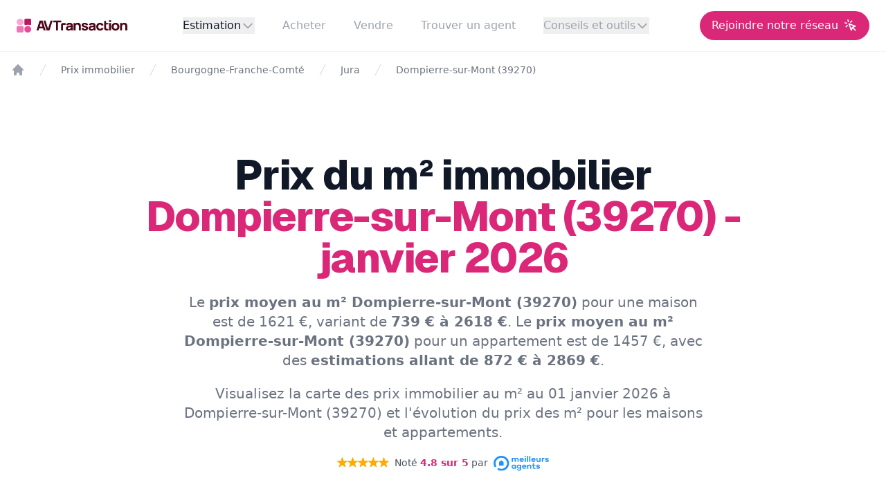

--- FILE ---
content_type: text/html; charset=utf-8
request_url: https://www.google.com/recaptcha/api2/anchor?ar=1&k=6Lcmx1ceAAAAAEOjqaohY-Uwb4ML_LAhTfGvF220&co=aHR0cHM6Ly9hdi10cmFuc2FjdGlvbi5pbW1vOjQ0Mw..&hl=en&v=PoyoqOPhxBO7pBk68S4YbpHZ&size=normal&anchor-ms=20000&execute-ms=30000&cb=qpz0ffz5h3f
body_size: 49239
content:
<!DOCTYPE HTML><html dir="ltr" lang="en"><head><meta http-equiv="Content-Type" content="text/html; charset=UTF-8">
<meta http-equiv="X-UA-Compatible" content="IE=edge">
<title>reCAPTCHA</title>
<style type="text/css">
/* cyrillic-ext */
@font-face {
  font-family: 'Roboto';
  font-style: normal;
  font-weight: 400;
  font-stretch: 100%;
  src: url(//fonts.gstatic.com/s/roboto/v48/KFO7CnqEu92Fr1ME7kSn66aGLdTylUAMa3GUBHMdazTgWw.woff2) format('woff2');
  unicode-range: U+0460-052F, U+1C80-1C8A, U+20B4, U+2DE0-2DFF, U+A640-A69F, U+FE2E-FE2F;
}
/* cyrillic */
@font-face {
  font-family: 'Roboto';
  font-style: normal;
  font-weight: 400;
  font-stretch: 100%;
  src: url(//fonts.gstatic.com/s/roboto/v48/KFO7CnqEu92Fr1ME7kSn66aGLdTylUAMa3iUBHMdazTgWw.woff2) format('woff2');
  unicode-range: U+0301, U+0400-045F, U+0490-0491, U+04B0-04B1, U+2116;
}
/* greek-ext */
@font-face {
  font-family: 'Roboto';
  font-style: normal;
  font-weight: 400;
  font-stretch: 100%;
  src: url(//fonts.gstatic.com/s/roboto/v48/KFO7CnqEu92Fr1ME7kSn66aGLdTylUAMa3CUBHMdazTgWw.woff2) format('woff2');
  unicode-range: U+1F00-1FFF;
}
/* greek */
@font-face {
  font-family: 'Roboto';
  font-style: normal;
  font-weight: 400;
  font-stretch: 100%;
  src: url(//fonts.gstatic.com/s/roboto/v48/KFO7CnqEu92Fr1ME7kSn66aGLdTylUAMa3-UBHMdazTgWw.woff2) format('woff2');
  unicode-range: U+0370-0377, U+037A-037F, U+0384-038A, U+038C, U+038E-03A1, U+03A3-03FF;
}
/* math */
@font-face {
  font-family: 'Roboto';
  font-style: normal;
  font-weight: 400;
  font-stretch: 100%;
  src: url(//fonts.gstatic.com/s/roboto/v48/KFO7CnqEu92Fr1ME7kSn66aGLdTylUAMawCUBHMdazTgWw.woff2) format('woff2');
  unicode-range: U+0302-0303, U+0305, U+0307-0308, U+0310, U+0312, U+0315, U+031A, U+0326-0327, U+032C, U+032F-0330, U+0332-0333, U+0338, U+033A, U+0346, U+034D, U+0391-03A1, U+03A3-03A9, U+03B1-03C9, U+03D1, U+03D5-03D6, U+03F0-03F1, U+03F4-03F5, U+2016-2017, U+2034-2038, U+203C, U+2040, U+2043, U+2047, U+2050, U+2057, U+205F, U+2070-2071, U+2074-208E, U+2090-209C, U+20D0-20DC, U+20E1, U+20E5-20EF, U+2100-2112, U+2114-2115, U+2117-2121, U+2123-214F, U+2190, U+2192, U+2194-21AE, U+21B0-21E5, U+21F1-21F2, U+21F4-2211, U+2213-2214, U+2216-22FF, U+2308-230B, U+2310, U+2319, U+231C-2321, U+2336-237A, U+237C, U+2395, U+239B-23B7, U+23D0, U+23DC-23E1, U+2474-2475, U+25AF, U+25B3, U+25B7, U+25BD, U+25C1, U+25CA, U+25CC, U+25FB, U+266D-266F, U+27C0-27FF, U+2900-2AFF, U+2B0E-2B11, U+2B30-2B4C, U+2BFE, U+3030, U+FF5B, U+FF5D, U+1D400-1D7FF, U+1EE00-1EEFF;
}
/* symbols */
@font-face {
  font-family: 'Roboto';
  font-style: normal;
  font-weight: 400;
  font-stretch: 100%;
  src: url(//fonts.gstatic.com/s/roboto/v48/KFO7CnqEu92Fr1ME7kSn66aGLdTylUAMaxKUBHMdazTgWw.woff2) format('woff2');
  unicode-range: U+0001-000C, U+000E-001F, U+007F-009F, U+20DD-20E0, U+20E2-20E4, U+2150-218F, U+2190, U+2192, U+2194-2199, U+21AF, U+21E6-21F0, U+21F3, U+2218-2219, U+2299, U+22C4-22C6, U+2300-243F, U+2440-244A, U+2460-24FF, U+25A0-27BF, U+2800-28FF, U+2921-2922, U+2981, U+29BF, U+29EB, U+2B00-2BFF, U+4DC0-4DFF, U+FFF9-FFFB, U+10140-1018E, U+10190-1019C, U+101A0, U+101D0-101FD, U+102E0-102FB, U+10E60-10E7E, U+1D2C0-1D2D3, U+1D2E0-1D37F, U+1F000-1F0FF, U+1F100-1F1AD, U+1F1E6-1F1FF, U+1F30D-1F30F, U+1F315, U+1F31C, U+1F31E, U+1F320-1F32C, U+1F336, U+1F378, U+1F37D, U+1F382, U+1F393-1F39F, U+1F3A7-1F3A8, U+1F3AC-1F3AF, U+1F3C2, U+1F3C4-1F3C6, U+1F3CA-1F3CE, U+1F3D4-1F3E0, U+1F3ED, U+1F3F1-1F3F3, U+1F3F5-1F3F7, U+1F408, U+1F415, U+1F41F, U+1F426, U+1F43F, U+1F441-1F442, U+1F444, U+1F446-1F449, U+1F44C-1F44E, U+1F453, U+1F46A, U+1F47D, U+1F4A3, U+1F4B0, U+1F4B3, U+1F4B9, U+1F4BB, U+1F4BF, U+1F4C8-1F4CB, U+1F4D6, U+1F4DA, U+1F4DF, U+1F4E3-1F4E6, U+1F4EA-1F4ED, U+1F4F7, U+1F4F9-1F4FB, U+1F4FD-1F4FE, U+1F503, U+1F507-1F50B, U+1F50D, U+1F512-1F513, U+1F53E-1F54A, U+1F54F-1F5FA, U+1F610, U+1F650-1F67F, U+1F687, U+1F68D, U+1F691, U+1F694, U+1F698, U+1F6AD, U+1F6B2, U+1F6B9-1F6BA, U+1F6BC, U+1F6C6-1F6CF, U+1F6D3-1F6D7, U+1F6E0-1F6EA, U+1F6F0-1F6F3, U+1F6F7-1F6FC, U+1F700-1F7FF, U+1F800-1F80B, U+1F810-1F847, U+1F850-1F859, U+1F860-1F887, U+1F890-1F8AD, U+1F8B0-1F8BB, U+1F8C0-1F8C1, U+1F900-1F90B, U+1F93B, U+1F946, U+1F984, U+1F996, U+1F9E9, U+1FA00-1FA6F, U+1FA70-1FA7C, U+1FA80-1FA89, U+1FA8F-1FAC6, U+1FACE-1FADC, U+1FADF-1FAE9, U+1FAF0-1FAF8, U+1FB00-1FBFF;
}
/* vietnamese */
@font-face {
  font-family: 'Roboto';
  font-style: normal;
  font-weight: 400;
  font-stretch: 100%;
  src: url(//fonts.gstatic.com/s/roboto/v48/KFO7CnqEu92Fr1ME7kSn66aGLdTylUAMa3OUBHMdazTgWw.woff2) format('woff2');
  unicode-range: U+0102-0103, U+0110-0111, U+0128-0129, U+0168-0169, U+01A0-01A1, U+01AF-01B0, U+0300-0301, U+0303-0304, U+0308-0309, U+0323, U+0329, U+1EA0-1EF9, U+20AB;
}
/* latin-ext */
@font-face {
  font-family: 'Roboto';
  font-style: normal;
  font-weight: 400;
  font-stretch: 100%;
  src: url(//fonts.gstatic.com/s/roboto/v48/KFO7CnqEu92Fr1ME7kSn66aGLdTylUAMa3KUBHMdazTgWw.woff2) format('woff2');
  unicode-range: U+0100-02BA, U+02BD-02C5, U+02C7-02CC, U+02CE-02D7, U+02DD-02FF, U+0304, U+0308, U+0329, U+1D00-1DBF, U+1E00-1E9F, U+1EF2-1EFF, U+2020, U+20A0-20AB, U+20AD-20C0, U+2113, U+2C60-2C7F, U+A720-A7FF;
}
/* latin */
@font-face {
  font-family: 'Roboto';
  font-style: normal;
  font-weight: 400;
  font-stretch: 100%;
  src: url(//fonts.gstatic.com/s/roboto/v48/KFO7CnqEu92Fr1ME7kSn66aGLdTylUAMa3yUBHMdazQ.woff2) format('woff2');
  unicode-range: U+0000-00FF, U+0131, U+0152-0153, U+02BB-02BC, U+02C6, U+02DA, U+02DC, U+0304, U+0308, U+0329, U+2000-206F, U+20AC, U+2122, U+2191, U+2193, U+2212, U+2215, U+FEFF, U+FFFD;
}
/* cyrillic-ext */
@font-face {
  font-family: 'Roboto';
  font-style: normal;
  font-weight: 500;
  font-stretch: 100%;
  src: url(//fonts.gstatic.com/s/roboto/v48/KFO7CnqEu92Fr1ME7kSn66aGLdTylUAMa3GUBHMdazTgWw.woff2) format('woff2');
  unicode-range: U+0460-052F, U+1C80-1C8A, U+20B4, U+2DE0-2DFF, U+A640-A69F, U+FE2E-FE2F;
}
/* cyrillic */
@font-face {
  font-family: 'Roboto';
  font-style: normal;
  font-weight: 500;
  font-stretch: 100%;
  src: url(//fonts.gstatic.com/s/roboto/v48/KFO7CnqEu92Fr1ME7kSn66aGLdTylUAMa3iUBHMdazTgWw.woff2) format('woff2');
  unicode-range: U+0301, U+0400-045F, U+0490-0491, U+04B0-04B1, U+2116;
}
/* greek-ext */
@font-face {
  font-family: 'Roboto';
  font-style: normal;
  font-weight: 500;
  font-stretch: 100%;
  src: url(//fonts.gstatic.com/s/roboto/v48/KFO7CnqEu92Fr1ME7kSn66aGLdTylUAMa3CUBHMdazTgWw.woff2) format('woff2');
  unicode-range: U+1F00-1FFF;
}
/* greek */
@font-face {
  font-family: 'Roboto';
  font-style: normal;
  font-weight: 500;
  font-stretch: 100%;
  src: url(//fonts.gstatic.com/s/roboto/v48/KFO7CnqEu92Fr1ME7kSn66aGLdTylUAMa3-UBHMdazTgWw.woff2) format('woff2');
  unicode-range: U+0370-0377, U+037A-037F, U+0384-038A, U+038C, U+038E-03A1, U+03A3-03FF;
}
/* math */
@font-face {
  font-family: 'Roboto';
  font-style: normal;
  font-weight: 500;
  font-stretch: 100%;
  src: url(//fonts.gstatic.com/s/roboto/v48/KFO7CnqEu92Fr1ME7kSn66aGLdTylUAMawCUBHMdazTgWw.woff2) format('woff2');
  unicode-range: U+0302-0303, U+0305, U+0307-0308, U+0310, U+0312, U+0315, U+031A, U+0326-0327, U+032C, U+032F-0330, U+0332-0333, U+0338, U+033A, U+0346, U+034D, U+0391-03A1, U+03A3-03A9, U+03B1-03C9, U+03D1, U+03D5-03D6, U+03F0-03F1, U+03F4-03F5, U+2016-2017, U+2034-2038, U+203C, U+2040, U+2043, U+2047, U+2050, U+2057, U+205F, U+2070-2071, U+2074-208E, U+2090-209C, U+20D0-20DC, U+20E1, U+20E5-20EF, U+2100-2112, U+2114-2115, U+2117-2121, U+2123-214F, U+2190, U+2192, U+2194-21AE, U+21B0-21E5, U+21F1-21F2, U+21F4-2211, U+2213-2214, U+2216-22FF, U+2308-230B, U+2310, U+2319, U+231C-2321, U+2336-237A, U+237C, U+2395, U+239B-23B7, U+23D0, U+23DC-23E1, U+2474-2475, U+25AF, U+25B3, U+25B7, U+25BD, U+25C1, U+25CA, U+25CC, U+25FB, U+266D-266F, U+27C0-27FF, U+2900-2AFF, U+2B0E-2B11, U+2B30-2B4C, U+2BFE, U+3030, U+FF5B, U+FF5D, U+1D400-1D7FF, U+1EE00-1EEFF;
}
/* symbols */
@font-face {
  font-family: 'Roboto';
  font-style: normal;
  font-weight: 500;
  font-stretch: 100%;
  src: url(//fonts.gstatic.com/s/roboto/v48/KFO7CnqEu92Fr1ME7kSn66aGLdTylUAMaxKUBHMdazTgWw.woff2) format('woff2');
  unicode-range: U+0001-000C, U+000E-001F, U+007F-009F, U+20DD-20E0, U+20E2-20E4, U+2150-218F, U+2190, U+2192, U+2194-2199, U+21AF, U+21E6-21F0, U+21F3, U+2218-2219, U+2299, U+22C4-22C6, U+2300-243F, U+2440-244A, U+2460-24FF, U+25A0-27BF, U+2800-28FF, U+2921-2922, U+2981, U+29BF, U+29EB, U+2B00-2BFF, U+4DC0-4DFF, U+FFF9-FFFB, U+10140-1018E, U+10190-1019C, U+101A0, U+101D0-101FD, U+102E0-102FB, U+10E60-10E7E, U+1D2C0-1D2D3, U+1D2E0-1D37F, U+1F000-1F0FF, U+1F100-1F1AD, U+1F1E6-1F1FF, U+1F30D-1F30F, U+1F315, U+1F31C, U+1F31E, U+1F320-1F32C, U+1F336, U+1F378, U+1F37D, U+1F382, U+1F393-1F39F, U+1F3A7-1F3A8, U+1F3AC-1F3AF, U+1F3C2, U+1F3C4-1F3C6, U+1F3CA-1F3CE, U+1F3D4-1F3E0, U+1F3ED, U+1F3F1-1F3F3, U+1F3F5-1F3F7, U+1F408, U+1F415, U+1F41F, U+1F426, U+1F43F, U+1F441-1F442, U+1F444, U+1F446-1F449, U+1F44C-1F44E, U+1F453, U+1F46A, U+1F47D, U+1F4A3, U+1F4B0, U+1F4B3, U+1F4B9, U+1F4BB, U+1F4BF, U+1F4C8-1F4CB, U+1F4D6, U+1F4DA, U+1F4DF, U+1F4E3-1F4E6, U+1F4EA-1F4ED, U+1F4F7, U+1F4F9-1F4FB, U+1F4FD-1F4FE, U+1F503, U+1F507-1F50B, U+1F50D, U+1F512-1F513, U+1F53E-1F54A, U+1F54F-1F5FA, U+1F610, U+1F650-1F67F, U+1F687, U+1F68D, U+1F691, U+1F694, U+1F698, U+1F6AD, U+1F6B2, U+1F6B9-1F6BA, U+1F6BC, U+1F6C6-1F6CF, U+1F6D3-1F6D7, U+1F6E0-1F6EA, U+1F6F0-1F6F3, U+1F6F7-1F6FC, U+1F700-1F7FF, U+1F800-1F80B, U+1F810-1F847, U+1F850-1F859, U+1F860-1F887, U+1F890-1F8AD, U+1F8B0-1F8BB, U+1F8C0-1F8C1, U+1F900-1F90B, U+1F93B, U+1F946, U+1F984, U+1F996, U+1F9E9, U+1FA00-1FA6F, U+1FA70-1FA7C, U+1FA80-1FA89, U+1FA8F-1FAC6, U+1FACE-1FADC, U+1FADF-1FAE9, U+1FAF0-1FAF8, U+1FB00-1FBFF;
}
/* vietnamese */
@font-face {
  font-family: 'Roboto';
  font-style: normal;
  font-weight: 500;
  font-stretch: 100%;
  src: url(//fonts.gstatic.com/s/roboto/v48/KFO7CnqEu92Fr1ME7kSn66aGLdTylUAMa3OUBHMdazTgWw.woff2) format('woff2');
  unicode-range: U+0102-0103, U+0110-0111, U+0128-0129, U+0168-0169, U+01A0-01A1, U+01AF-01B0, U+0300-0301, U+0303-0304, U+0308-0309, U+0323, U+0329, U+1EA0-1EF9, U+20AB;
}
/* latin-ext */
@font-face {
  font-family: 'Roboto';
  font-style: normal;
  font-weight: 500;
  font-stretch: 100%;
  src: url(//fonts.gstatic.com/s/roboto/v48/KFO7CnqEu92Fr1ME7kSn66aGLdTylUAMa3KUBHMdazTgWw.woff2) format('woff2');
  unicode-range: U+0100-02BA, U+02BD-02C5, U+02C7-02CC, U+02CE-02D7, U+02DD-02FF, U+0304, U+0308, U+0329, U+1D00-1DBF, U+1E00-1E9F, U+1EF2-1EFF, U+2020, U+20A0-20AB, U+20AD-20C0, U+2113, U+2C60-2C7F, U+A720-A7FF;
}
/* latin */
@font-face {
  font-family: 'Roboto';
  font-style: normal;
  font-weight: 500;
  font-stretch: 100%;
  src: url(//fonts.gstatic.com/s/roboto/v48/KFO7CnqEu92Fr1ME7kSn66aGLdTylUAMa3yUBHMdazQ.woff2) format('woff2');
  unicode-range: U+0000-00FF, U+0131, U+0152-0153, U+02BB-02BC, U+02C6, U+02DA, U+02DC, U+0304, U+0308, U+0329, U+2000-206F, U+20AC, U+2122, U+2191, U+2193, U+2212, U+2215, U+FEFF, U+FFFD;
}
/* cyrillic-ext */
@font-face {
  font-family: 'Roboto';
  font-style: normal;
  font-weight: 900;
  font-stretch: 100%;
  src: url(//fonts.gstatic.com/s/roboto/v48/KFO7CnqEu92Fr1ME7kSn66aGLdTylUAMa3GUBHMdazTgWw.woff2) format('woff2');
  unicode-range: U+0460-052F, U+1C80-1C8A, U+20B4, U+2DE0-2DFF, U+A640-A69F, U+FE2E-FE2F;
}
/* cyrillic */
@font-face {
  font-family: 'Roboto';
  font-style: normal;
  font-weight: 900;
  font-stretch: 100%;
  src: url(//fonts.gstatic.com/s/roboto/v48/KFO7CnqEu92Fr1ME7kSn66aGLdTylUAMa3iUBHMdazTgWw.woff2) format('woff2');
  unicode-range: U+0301, U+0400-045F, U+0490-0491, U+04B0-04B1, U+2116;
}
/* greek-ext */
@font-face {
  font-family: 'Roboto';
  font-style: normal;
  font-weight: 900;
  font-stretch: 100%;
  src: url(//fonts.gstatic.com/s/roboto/v48/KFO7CnqEu92Fr1ME7kSn66aGLdTylUAMa3CUBHMdazTgWw.woff2) format('woff2');
  unicode-range: U+1F00-1FFF;
}
/* greek */
@font-face {
  font-family: 'Roboto';
  font-style: normal;
  font-weight: 900;
  font-stretch: 100%;
  src: url(//fonts.gstatic.com/s/roboto/v48/KFO7CnqEu92Fr1ME7kSn66aGLdTylUAMa3-UBHMdazTgWw.woff2) format('woff2');
  unicode-range: U+0370-0377, U+037A-037F, U+0384-038A, U+038C, U+038E-03A1, U+03A3-03FF;
}
/* math */
@font-face {
  font-family: 'Roboto';
  font-style: normal;
  font-weight: 900;
  font-stretch: 100%;
  src: url(//fonts.gstatic.com/s/roboto/v48/KFO7CnqEu92Fr1ME7kSn66aGLdTylUAMawCUBHMdazTgWw.woff2) format('woff2');
  unicode-range: U+0302-0303, U+0305, U+0307-0308, U+0310, U+0312, U+0315, U+031A, U+0326-0327, U+032C, U+032F-0330, U+0332-0333, U+0338, U+033A, U+0346, U+034D, U+0391-03A1, U+03A3-03A9, U+03B1-03C9, U+03D1, U+03D5-03D6, U+03F0-03F1, U+03F4-03F5, U+2016-2017, U+2034-2038, U+203C, U+2040, U+2043, U+2047, U+2050, U+2057, U+205F, U+2070-2071, U+2074-208E, U+2090-209C, U+20D0-20DC, U+20E1, U+20E5-20EF, U+2100-2112, U+2114-2115, U+2117-2121, U+2123-214F, U+2190, U+2192, U+2194-21AE, U+21B0-21E5, U+21F1-21F2, U+21F4-2211, U+2213-2214, U+2216-22FF, U+2308-230B, U+2310, U+2319, U+231C-2321, U+2336-237A, U+237C, U+2395, U+239B-23B7, U+23D0, U+23DC-23E1, U+2474-2475, U+25AF, U+25B3, U+25B7, U+25BD, U+25C1, U+25CA, U+25CC, U+25FB, U+266D-266F, U+27C0-27FF, U+2900-2AFF, U+2B0E-2B11, U+2B30-2B4C, U+2BFE, U+3030, U+FF5B, U+FF5D, U+1D400-1D7FF, U+1EE00-1EEFF;
}
/* symbols */
@font-face {
  font-family: 'Roboto';
  font-style: normal;
  font-weight: 900;
  font-stretch: 100%;
  src: url(//fonts.gstatic.com/s/roboto/v48/KFO7CnqEu92Fr1ME7kSn66aGLdTylUAMaxKUBHMdazTgWw.woff2) format('woff2');
  unicode-range: U+0001-000C, U+000E-001F, U+007F-009F, U+20DD-20E0, U+20E2-20E4, U+2150-218F, U+2190, U+2192, U+2194-2199, U+21AF, U+21E6-21F0, U+21F3, U+2218-2219, U+2299, U+22C4-22C6, U+2300-243F, U+2440-244A, U+2460-24FF, U+25A0-27BF, U+2800-28FF, U+2921-2922, U+2981, U+29BF, U+29EB, U+2B00-2BFF, U+4DC0-4DFF, U+FFF9-FFFB, U+10140-1018E, U+10190-1019C, U+101A0, U+101D0-101FD, U+102E0-102FB, U+10E60-10E7E, U+1D2C0-1D2D3, U+1D2E0-1D37F, U+1F000-1F0FF, U+1F100-1F1AD, U+1F1E6-1F1FF, U+1F30D-1F30F, U+1F315, U+1F31C, U+1F31E, U+1F320-1F32C, U+1F336, U+1F378, U+1F37D, U+1F382, U+1F393-1F39F, U+1F3A7-1F3A8, U+1F3AC-1F3AF, U+1F3C2, U+1F3C4-1F3C6, U+1F3CA-1F3CE, U+1F3D4-1F3E0, U+1F3ED, U+1F3F1-1F3F3, U+1F3F5-1F3F7, U+1F408, U+1F415, U+1F41F, U+1F426, U+1F43F, U+1F441-1F442, U+1F444, U+1F446-1F449, U+1F44C-1F44E, U+1F453, U+1F46A, U+1F47D, U+1F4A3, U+1F4B0, U+1F4B3, U+1F4B9, U+1F4BB, U+1F4BF, U+1F4C8-1F4CB, U+1F4D6, U+1F4DA, U+1F4DF, U+1F4E3-1F4E6, U+1F4EA-1F4ED, U+1F4F7, U+1F4F9-1F4FB, U+1F4FD-1F4FE, U+1F503, U+1F507-1F50B, U+1F50D, U+1F512-1F513, U+1F53E-1F54A, U+1F54F-1F5FA, U+1F610, U+1F650-1F67F, U+1F687, U+1F68D, U+1F691, U+1F694, U+1F698, U+1F6AD, U+1F6B2, U+1F6B9-1F6BA, U+1F6BC, U+1F6C6-1F6CF, U+1F6D3-1F6D7, U+1F6E0-1F6EA, U+1F6F0-1F6F3, U+1F6F7-1F6FC, U+1F700-1F7FF, U+1F800-1F80B, U+1F810-1F847, U+1F850-1F859, U+1F860-1F887, U+1F890-1F8AD, U+1F8B0-1F8BB, U+1F8C0-1F8C1, U+1F900-1F90B, U+1F93B, U+1F946, U+1F984, U+1F996, U+1F9E9, U+1FA00-1FA6F, U+1FA70-1FA7C, U+1FA80-1FA89, U+1FA8F-1FAC6, U+1FACE-1FADC, U+1FADF-1FAE9, U+1FAF0-1FAF8, U+1FB00-1FBFF;
}
/* vietnamese */
@font-face {
  font-family: 'Roboto';
  font-style: normal;
  font-weight: 900;
  font-stretch: 100%;
  src: url(//fonts.gstatic.com/s/roboto/v48/KFO7CnqEu92Fr1ME7kSn66aGLdTylUAMa3OUBHMdazTgWw.woff2) format('woff2');
  unicode-range: U+0102-0103, U+0110-0111, U+0128-0129, U+0168-0169, U+01A0-01A1, U+01AF-01B0, U+0300-0301, U+0303-0304, U+0308-0309, U+0323, U+0329, U+1EA0-1EF9, U+20AB;
}
/* latin-ext */
@font-face {
  font-family: 'Roboto';
  font-style: normal;
  font-weight: 900;
  font-stretch: 100%;
  src: url(//fonts.gstatic.com/s/roboto/v48/KFO7CnqEu92Fr1ME7kSn66aGLdTylUAMa3KUBHMdazTgWw.woff2) format('woff2');
  unicode-range: U+0100-02BA, U+02BD-02C5, U+02C7-02CC, U+02CE-02D7, U+02DD-02FF, U+0304, U+0308, U+0329, U+1D00-1DBF, U+1E00-1E9F, U+1EF2-1EFF, U+2020, U+20A0-20AB, U+20AD-20C0, U+2113, U+2C60-2C7F, U+A720-A7FF;
}
/* latin */
@font-face {
  font-family: 'Roboto';
  font-style: normal;
  font-weight: 900;
  font-stretch: 100%;
  src: url(//fonts.gstatic.com/s/roboto/v48/KFO7CnqEu92Fr1ME7kSn66aGLdTylUAMa3yUBHMdazQ.woff2) format('woff2');
  unicode-range: U+0000-00FF, U+0131, U+0152-0153, U+02BB-02BC, U+02C6, U+02DA, U+02DC, U+0304, U+0308, U+0329, U+2000-206F, U+20AC, U+2122, U+2191, U+2193, U+2212, U+2215, U+FEFF, U+FFFD;
}

</style>
<link rel="stylesheet" type="text/css" href="https://www.gstatic.com/recaptcha/releases/PoyoqOPhxBO7pBk68S4YbpHZ/styles__ltr.css">
<script nonce="Skuzh2nvExDaiZQx480dsQ" type="text/javascript">window['__recaptcha_api'] = 'https://www.google.com/recaptcha/api2/';</script>
<script type="text/javascript" src="https://www.gstatic.com/recaptcha/releases/PoyoqOPhxBO7pBk68S4YbpHZ/recaptcha__en.js" nonce="Skuzh2nvExDaiZQx480dsQ">
      
    </script></head>
<body><div id="rc-anchor-alert" class="rc-anchor-alert"></div>
<input type="hidden" id="recaptcha-token" value="[base64]">
<script type="text/javascript" nonce="Skuzh2nvExDaiZQx480dsQ">
      recaptcha.anchor.Main.init("[\x22ainput\x22,[\x22bgdata\x22,\x22\x22,\[base64]/[base64]/[base64]/[base64]/[base64]/UltsKytdPUU6KEU8MjA0OD9SW2wrK109RT4+NnwxOTI6KChFJjY0NTEyKT09NTUyOTYmJk0rMTxjLmxlbmd0aCYmKGMuY2hhckNvZGVBdChNKzEpJjY0NTEyKT09NTYzMjA/[base64]/[base64]/[base64]/[base64]/[base64]/[base64]/[base64]\x22,\[base64]\\u003d\\u003d\x22,\[base64]/DscO2wrBGB8OiHBLCm8KiHXtqwo7DtsKlwpXDnG/Dul5Mw48nX8KjNMO2dycewr3Chx3DiMO4AnzDpmZdwrXDssKCwo4WKsOHXUbCmcKNfXDCvlRQR8OuHMKnwpLDl8KmYMKePsOyJ2R6woDChMKKwpPDjMKqPyjDqsOCw4x8HcK/w6bDpsKWw5pIGjbCnMKKAj8vSQXDkcORw47ChsKLalYiSMOhBcOFwr8rwp0RT3/Ds8OjwrYYwo7Cm0PDpH3DvcKAdsKubxU/[base64]/DsCLDvcKvwoFSNAXDiDxVwpFQGcOSw7sIwo1NLULDu8OhEsO/woRnfTs/w5jCtsOHPR7CgsO0w4zDk0jDqMKELGEZwohYw5kSVsOKwrJVQHXCnRZCw50fS8OyQWrCsw3CqinCgVRUHMK+EsKNb8OlHsOKdcORw6gnOXt6OyLCq8O/XCrDsMKtw5nDoB3CucOOw79wewPDsmDCt2tgwoEcesKUTcO8wq96X0MfUsOCwppuPMK+RCfDnynDnyE4AQ8+esK0wqpEZ8K9wp5zwqtlw7DCkk15wrtrRhPDs8O/bsOeJQDDoR9tFlbDu2HCvMO8X8OzDmEhY07DlsOawqXDrifCsxYfwqrClgnCqcK5wrPDncOJEMOxw6jDi8K6YCQOMcKLw4zDt3t6w5/Ds0DDt8OjdAXDqRdCYVcAw7PDpH7CpsKBwrLDrHt/[base64]/Cg8OKwqXDqhMTNMOrFX7DmSrCqGjCslzDkkcRwrcxMMKbw6nDrMKvwopGfHnDqRdwORzDssOjS8KqTgN2w70yccOPWcOpwrDCs8OZBhfDvsO/wqzDuSpvwobCl8O2JMO0ZsO0NgbChsOYQcO/dyEtw6sswoXCjsKkK8KeE8ONwq3CignColMkw5bDkgLDhT45wrrCvBcBw79iaFUrw44pw517K23Doj/ClsKNw7fCvE7ClMK/[base64]/[base64]/[base64]/CtCXCmwksw79iUcOrw7nCpsO3w43CuMOSPxXDt8OlRhvDpTkDGsO6w6E6c1lTOCQZw5hVw6AwZnk1wp7DqcOjZFbCnycQZcOkRnfDhMKnWcObwqYnRUvCqMKFJA/[base64]/LMK6PMOlcETDssK5w5/Dkw5AwrDCtMKqJcOrwooSGsOWworCiiRxFWQ7wpATTDHDm3Rvw57CvsO/[base64]/Ckywzw63Ds8ODGjPCg3kPAMOEFcOqw7XDmSU5w6lJw6LCkTU/[base64]/[base64]/Ckh3DrMOvcMK9wqDDnV8WCEnDqngaJcOjR8OWSXsbAHvDnmgFYnLDkjo8w5xSwpXCtMKrZcObwoLCp8OEwpbCslRbAcKKfkXChwARw5jCpMO8WmUGQMKlwqY8w7IKBDDChMKRT8KjU0zCgx/[base64]/Dm8OnwpIxDxRuwoPCvsKYOMKrwqUCfEbDkinCr8O5R8OcKGUEw6fDlMK0w4tlQcO5wr5FLMO3w69zIsOiw6lgUcK5Sxsyw7duw5/ChMKqwqzCvcKxB8O7wrvDnld1w7/CmXLCpsKXeMKRPMONwo0QOcK/GcOUw7gvT8Kxw5vDt8KmTWEhw7ZbFMOGwpBlw7Z6wrPDikDCn3PCr8K8wr7ChcKSwofCiSfDkMK1w6jCssOlQ8KgQk4sNVF1FlnDjUYFw6XCpDjCjMOSZRMrT8KSdiTDhBnCi0XDpcOBLMKDeUPDj8OvZj3CoMOSGcORd2nCgVvDuCjDoBFoXsKSwodYwr/CtMKZw4vDn1XChmpCTRtPHGteXcKDOx1jw6nDjsKNAw0wKMOTAARowqXCscOCwpZNw6zDhmfDkATCs8KOAEnCkU1jMHhROXoaw7Mnw7bCplzCncOLwr7ChAEHwoXDvRwBw7LDjzMHAl/[base64]/ClcKEw7nDrHQNDmkMwplUWsOQwp0cwqDCpAPDkg3Cvg1XSnnCo8KRw4XDrsOMDi/DgnTCtFzDviLCscOiQcKEKMOVwo5rVMKOw6ZGX8KLwrY/U8Ohw6FUX1EmUGDCisKiNljChDTCt2/DmAXDpkBEAcKxSSs4w6jDocKLw69uwrBTDcKhejPDuQLCn8Krw6pPS3bDusO7wpkcQsOfwrHDqMKYcsOlw4/CnQQZwqnDlEtTesOzwpvCu8KIJsOFPMOdwpUzc8OdwoMBUsO6w6DDqSfCscOdDljCjcOqVsOiOsOIwo3Dp8OIcDvDhcOOwrbCksO3UMKSwqrDj8OCw7ozwrwAEQgew48bUHE+BX/Dj0/DhsOQP8KVcsOgw7k+KMODTcK0w6oGwrnCksKSw7vDgSDDrsKifMKrYhdmWx7Dh8OmNcOmw4/CisK4wqV2w5DDnT8cKAjChzQ2QVoUOA1Cw7sDV8OTwq9ENhHCgCvDncKfwp1/wrwxJsKoNFbDnQ4idsKoZRxcwojCmMOPbsOIRntDw61tCHHCkcOCYxjDgStywrfCusKvw5Ugw5HDrMK3TsO1SHTDpHfCsMOyw6zClUYawoTDmsOhwq/DjToMwrFRw7UJfcK9e8KAwpXDu2Vpw4U9wqvDgTgrwprDvcK2XH7Di8O6fMOJWkZJEQ7CjnZ9wqTDlMK/XMKIworDlcOLEClbw7hlwotLeMOZF8OzPA4neMO9clVtw70RBsK5w5vCm0xLC8KwYsKUIMKGw5BEwrY/woXDgMOrw4PCnispalvCs8KRw6sRw6QINgvDjzvDgcOZEgrDh8KCwpDChsKaw4vDtDYvUm47w6FZwrPDssOnwoxWJcOMw5/[base64]/CgxfDsMORw7/DvGAbSgFEw5rCrMK3KMO3O8KOw5oZw5vCrcKLTMOmwow/wqrCnyQQD3lYw4XDqw8YHcORwr8HwrTCmsKjYglifcKLKSfDv1zDnMOHVcKPKh/[base64]/CnsKzwo4cL8OZwrLCn23Dh8KlRBInw57Cu0k9CcKuw649w7thTsKVY1pTX3Z0w7hwwoXCpQAQw5HCj8KvL2DDm8KTw7bDvcOfwqDCicK7wpYzwp5fw6DDoHFcwqjCmVkdw6PCi8KjwqR7w6LCqh8gwq/Dj2LCmsKvwo0Kw4sfWsO0Hw1nwp3DmCDCjXTDqVfDklDCvcKYPXdYwqUmw5nChT3CusOvw5sAwrw6P8OHwrHDr8KYw63ChxA3wonDgMO9DQofwqXDrQMWMhdBw4TCvREOKm7Dij/ChDHCksO6wpTDiGrDjH7Dk8KaB0RQwqHCpcKowojDncO0O8KRwrMUVAzDsQQZwo7DgnooacKxTMKeVgTCs8OJKMOiDMKKwoBDw5DCkl/[base64]/CkMOwwro3D8OjBlrCv8Kkwo/CqsOhwqTCsQ/DpVrCksOQw4TDi8OfwqUJw7ZLNsOxw4QXwpRwGMOqwq4yA8KNw6NrN8ODwoVgwrtiw4vDilnDvC7CtTbCr8K6B8OHw414wo/CqcKkMcOpLAUkCcKadBZ9U8OlI8KQTsKsMMOdwp/DiWTDmcKIw7/CnS/Dp3pPdDjCgwYVw7E0w68xwoPCkyzDpRPDssK9QcOrwqRiwovDnMKdw6HDjUpFQsKxEsOlw5rCvMO/OzF5JlfCoXATw5fDkH9Vw6LCjRPCvkl9w7YdJUjCncOfwqAOw5DCs3l7IcKtOMKlJsOkbx1TPcKRUMO9wpd2Bx/CklbCr8KFGGttFVx7wrokesKFw7Qyw6jCt0V/w6TDryvDgMOyw4XDog3DiiPDuxV4wobDjzg0bMO4CHDCrj7DncKqw5hqFRBew6UOJMKLVMK8AiAhLwLDj33Ch8OZAMOEKMKKUU3CjcKlPcOabUbCtjbCk8KIMMO/wrvDoGY7SxUqwr3Dn8K9wpTDhcOpw5jCg8KaTj94w4bDq2TDkcOFwrAvRVDCiMOlaDlFwpjDssOgw4YOwrvCjB0rw48iw7lkdXPDpwUPwrbCg8OZMcKIw7ZIEQtkHBrDqsKcF07CgcO/Bk8DwofCrWJuw6DDgsOUfcOJw5rCt8OeSGIkDsOKwr8pfcOFbh0FO8Ofw5DCocOqw4fCjMKWO8K6wrAIRMOhworCnDbDj8OeTnHDgRoTwocjwrbDtsOaw78lRz3CqMOBVw4tOiNVwrTDnl1JwobCpsOcd8KcDS0owpMBGcK6wqrDicO4wpXDusO/WUcmJCx+eGEEwrzCq3xsUMKPwoc5w5s8IcKBQcKXAsKlw4bDvMKfL8KtwrnCvsKXw64Lw5Iuw6sqEMKEYCIxwrvDjcOJwp/DgcOlwoDDo1HCoXHDgsOpwppcwpjCs8K7V8K4wqhYUcORw5TCsxs0IsK8wqJow58SwpvDm8KHwop/F8KcUMK7w5/DjCTCkXHDhnpwQ3siAWnDh8K5NsOPKDhlH0jClA18CS0Dw4Y2fFXCtiEQOyXChS53wq9vwoR5CMObYcOQwq3DuMO5X8KMwrM+FiMGZ8KOwonDkcOvwqhYw7Qhw4/DqMKiRcO4w4RcSsKkwoASw73CuMKCw4hMHcK5NMOzYsOVw5dew6s2w5Jbw7HCkjAUw6zCp8Krw5pzEsK5cQ/CqMKMUQ/CkHzDqMO8wpPDsB1yw67CscODEcO2SsOyw5EfXXokw6zDhMOEw4Uka2nCkcKowp/CszsBw5DDpcOVbn7DisOvFwzCv8OpHhvCjQoWwoLCiHnDgXsLwrlVecKkMkgjwpXCmcKWw43Dt8KIw4nDpGBOFMKvw6HCsMKBH014w7/Cs3Ndw7TDtUpPwoTDm8ObF3vDmG7CisKnDERww5HDrcOtw6EmwoTCksOMw7l7w5bCkMOdAUNASSwIMcK5w5fDs2cUw5gvGUjDisOdYsK5MsOnUSFLwonDl1l8wqnCiRXDj8Oow7ATYsK8w79yZcK5MsKXw4lNw5HDlcKFcT/[base64]/CtcKowrwPw5jCtDfCsGvCsQ/CpArCucKDGMKUa8OjKcOjPMKdHVUVw6MNw5Ata8ODesOWIyw5w4jCjsKdwqLCoh5pw6Ycw67CtcKvw6gFS8O1wprCtTTClnXDu8K8w7dPacKJwqdUw4vDjMKfwrDCrwnCvjddKsOewqpTfcKuLMKFdB5XQEhdw4/[base64]/[base64]/Dv1nDncOGKRE2w7kvaVTCtEowAsKVBsOmw63DugHCsMK0wp/CisOcY8O6Yh3Ckg9Dw6PDggvDl8Oqw4ExwqXDnsKlMijDmjgXworDhA5oIxPDgcOCwqk6w5vDljRhIsKVw4ZFwqzCksKEw57Dqkckw6LCgcKdwrhewpRdBMOkw5/Cj8KKJMOXCMKcwqfCoMK0w50Gw4bCtcKpw5lyd8KQTcO9N8Ohw5vCmwTCvcOuKQTDtHrCslw9wqnCvsKJVMOSwqUzwog0F0QwwpYVF8Kyw5QdNUUCwrMMwpXDpmjCkMKfFE0Aw7vCjzd0CcK+wq/DqMO4wrLCpVnDjMKjH2tZwrvCi3VYPcO3wp1fwoXCpsOQwrJJw6FUwrfCqmd2agjCt8OtIQtLw4bCtcO0fBFywrzDqnPCqwAHbDXCsW8kPjXCoWXCqhJ8PmPCt8OMw6jDjj7ChnEQL8Klw4QiIcKHwpE8w6XDg8KDMikAwoLCtVrDnB/[base64]/w5JqdFLCpsKhcmszw47DtkVAQcOrRk7DlQnDm0MxAsOLGTHDuMKTw4HDgX9Vwp3CnAx6PcKWDwcBX3jDpMKSw6VoW23Cj8OFwq7CocO8w5oAwq/DpsO5w6DDjmLCqMKxw6rDnjjCosKaw7XDscOwHFjDtcOpGsKZwpZpQMOtGcONPMOVHBgKwqskTsOwDzLDpGnDmSPCpsOoeArCnV3CqMOPw5PDul7Dh8OJwqkRK154wrRRw6sUwozCvcKxEMK8DsK9fxXCrcKgbsKFVgtVw5bDpcKxwpvCvcKfw7vDuMO2w7Qxwr/DtsOuXsKyacO7w7hjw7Bqw5EYU0nDtMOyesKyw58Yw6Uxwqk8NzBBw5BewrJ1CsOTHFBBwrjDlcKvw7/DpMKnSy3DvzfDhAPDhVHCn8KPJcOSHSjDiMOYK8KKw7JgMHjDhkDDhCbCqCozwq7CrTUEwrXCrcKzwqxZwqZ4dFPDtMKnwq0jAWsJcMK5wpDDgcKAP8KXQMKdw4NjEMKOwpDDvcKGNUd/wozCj35Ga04jw5bCg8OxT8O0XT/Dl2ZMwqwRPl3Ch8Khw4hJfmNIUcOCw4kIPMK7ccKAwo9swodAeX3DnWRUw53DtsKuG3x8w6BmwpYhF8K5w5bCvEzDo8OcUsOfwoLCpjl1cDvDksOMw7DCmTLDsGEIwop7HW/CkMOkwp0SHMOoCsKUXVFdw5PCgEE2w6NeTFrDk8OFXk1KwrRRw7bCksOxw7M5wqHChMO/TsKTw6YJXgZtJBZVc8KDNsOowpgHwrAFw6sRS8O/[base64]/CrcK+WDPDkAXDgMKJw4XCqml6JsOMw7TDrgILEXjDtUA/w4syJcOfw6doXEHDssO+UxE/[base64]/CncK+w5fCoQh6w5DDpsOtwqU/dMKuwrtWORPDlk0aacKrw5wzw6/CssOXwqzDn8OSBQXCmMK7wq/[base64]/M1bDnsOkw5ZcwotfwpUDw77CniJWOcK7RcKHwqJGw7s2BMOFYwEGByrCtwDDqsOcwrnDhnF5w77CqWHDt8KKDlfCq8OGL8Okw48vXl3CjWARWX/DssKDbcOYwoE/w49/LilKwo/CvsKdHMKIwoRFwqnCucK7V8OFbyMrwol/[base64]/[base64]/Ch03Cg8O/ecOcw5fChsKmwqbCtsO8wqzCqmx3wqc/eXvCny1Qe2TDsTTCqMKDw4PDrmwrw6x8w4YewrpOVsKtZ8OoHD/DpsK4w6hGI2RAIMOtdTgta8KUwoV5RcObC8O9JsKTWg3CnWBfFcKJwrZlw4fDssKSwqXDvcKvEiQ2woYXI8OhwpfDnsK9FsKsK8Kmw71rw4dkwp/DkF3Co8KRSHxFfV/DrTjCiW4eeCB+WGHCkSnDoVHDisOQWwgddsKswoHDnnzCjTfDmcKWwrbCncOEwplHw4xVLHXDvEXDvz/DvgDDgj7CgMODFsKjT8KJw7LCtXsQYmbCo8OIwpxWw6ZHWQLCq1gROwxBw69XGAFvw408w77DoMKTwpNCTsKgwol6B2l/eWzDssKuLMOTBcK5RXtnwrVDOsKxWXttw7cLw4Q9wrHDoMOGwr8SdQ/DiMKlw6bDrhl5P1J0b8KmIEnDo8Kew5EGYMOVJlEJScOjDcKfw54PHnIfbsO6eETDml3CjsKpw7nCt8OcIMO7wrkAw6HDscKOFD3CqMKRdcOlfCZ5f8OEJT/CgCMHw5vDgyzDsX3CuADDozjDs2gLwq3DuQ/Dh8OFJnkzJcKSwr5rw5Mhw43DrDw5w6lPLMKiRxzCt8KVKcORZXnCjx/CvRIeNw8MH8KGbcKdw6UBw4FFOcOcwqHDjnErIkvDm8KQwpxeOMOMGSPDlsOHwpfDiMK8wpdYw5BfSUFZV1LCkwTDoT3DpV/Cs8KCJsOWbMO+AlPDgMOWUSjCm3lmXFHDkcOJMsO6wrUiKU8PcsOKccKVwpEwWMK9w5jDnG4PRwDCrjUMwqgMwoPCpnrDkXBtw4RuwrzCl3LCr8KLEMKAwrzCpjRRw7XDnm9ic8KJKUQew5lHw5sUw7QAwrVnR8OECsOoBcOjTcOsFMOew4vDum/CtU/DjMKtwofDocKsX1jDjjYswpzCgMOIwpnCosKHHh1HwoUcwpLDjDQFI8OGw5vClD8dwpJew4MvSsOWwofDrH8IYmBtCsOXDMOIwqllHMODfljDlcKMHsO3KcORwqoASsK8ZsKIw4ROUjnCojjDhiBnw5ZkWlXDvcKbWMKewoY/[base64]/[base64]/dQ/Dl8KLUBTCn8KDw53Cm8O0woYMcMK4wooTJyPCqRTCtUvCjsKTXsK8DcOsU2pbwovDuA1Xwo3CiCJ9QcOAwogQA383wqDClsK5BcKSLgE5anTDlcKGw7Nhw53Dp0XCjV3Cuw7DuHlVwo/[base64]/Dr3VjNg7DvyYQw7Fuw4I6QcK4wo7ChMKow7xiw4HCuyYIwprCgMKlw6nDkWARwrpmwpdMRMKuw4jCv33Cpn/DmMOaQ8KUwp/CscKLEMKiwqbCgcOhw4IZw6NsCXzDm8K7TT5Swr/[base64]/w7Yrd8K1w7IVacOkwoPCkMK1AMKbw6tyw552w6vCohTClHbDl8O8B8OhbsKzwrnCpHxkMyo1wpPCisKDRMOPwpFfKsO7f23DhcKAwpjDlQXCkcKSwpDCucONScKLbX5BPMKUMQFSwoJ0w5fCpw8NwoBXw44SYz7Dv8KAw5N8N8Ktwp7Cvj1/dcOjwqrDrnbCk2kNw5sNwp42NMKRT0wUwo/Dt8OoHmRaw6MQwqPDph9+wrDCjRg6LQfCl2pDfsOowoXCgXFuCcOfQlQPPMOcGjYnw53Ci8KOLDrDtMOYwojDnCMIwo/DgMKzw60Ow5LDj8OdOMOXTiNvwrLCmCHDg1YZwqHCjiFSwr/DlcKhXV4yN8OsADVHZHjDvsKBTsKKwrXCnsOwdFEmwrxtGMKtfsO/IMO0LcOqP8OIwqTDh8O+DUjCjRJ+w5nCucK/M8KIw4Fpw5rDpcO4IiRZTcOPw4PCmMOTTVQrUcOxwpQkwpXDm0/CrsOpwoVcTMKrQMO8HsKlwq/[base64]/bsKJecO1KMOIX8OtIsKKw5IieXfDlsOOw78mb8KtwpUxw5LClWTDpMOVw4nCo8K1w7vDrcOUw5IUwr5XfcOwwrlNWxPDvsKeeMKIwqAowqPCql3DkcKOw4nDvX/DscKHaVMSw4fDgw0vWSZ1Rz5PfBwHw4vDp3lTAsO/Y8KyFjA1TsK2w57Du2Nkdm7CjSQAbSY1LV/DpX/DiiLCixjCp8KdJsOJUsK1OcO/[base64]/DocKSw4QfAzAVHcKaw5Erw4rCuww8wqYtTMOhw59YwqMhSsOZWcKEw7nDk8KYaMKXw7QBw7rCpsKVBwgxHcKcAg3Cm8OQwqlrwp1Lwro4wp7DmMOiXcKrw5rCvMKtwp1uayDDrcKEw4vCpcK+MQJjw6DDjcKRF0HCosOFwprDjcK/w63DrMOSw6cSw5nCpcKvacOMT8OyABHDtQnCjcK5bjPCm8OUwqvDi8OnM284LXYqwq5Pwpxtw7FOw5R7UkzDjkzDrDjCgk0yUMOJOHg7wrcHwrbDvxfCq8OcwoBnbMK5YwTDsybCmsKFXULDnmrCrSRrXsORWGQFa1LDkcKEw6k/woUKfcKow7bCmWHDosO6w4g8wqbCs0vDkAxgdw7CtwlLUcKtKcKaBcOjWsOREcKNYmXDvMK5H8O2woXDnMKlP8Kbw7dzDWzCvWzDiS3CksOdwqoJIlXDgSjCg1hTw4xbw64BwrV9M21AwpVuaMOJw5sAwqJYIwLCocOOw5LDlsKiwqkfZArDmxMzKMOLR8O5wohQwp/ChsOgGMO3w6LDqn7DgjfCo2nCuknDtcOSBnjDjzpGJ2bCssKtwrvDm8KZwrrCncOBwqbDuhlJSgljwq/DkT1AR24cEFcZesOJwqDCqQcEw7HDoyhuwqJ1YcK/OsORwoXClcO5YAfDgcKhKWcCwrPDm8OrTxNFw4B9asOZwpPDqcOwwrI0w5Vzw6zCmsKVOMOxJHhEIMOkwqU5wrPCt8O7EcOZw6bCq3bDrMKdUsO8HsKRw5lKw7bDpx17w4rDmsOsw5bDl17CrMOHa8K6GUpzPTEwYh1iw6kofcKSOcOjw47CpcOJw4DDpCrDqMOuDW/CqE/Cs8ODwrZGPhU+wp9cw7BDw6vCv8O7w5zDi8K8ZMOuJ34aw64gwoROwoI1w5LDg8KfVTHCtcKRTnTCiB7DgS/Ds8O7woDCkMOvUcO1ScO6wpQ/FcOUOMKZw40yZlXDrmTDhMOuw5LDgnofN8Kzw7YTQ2QzXhssw73Cnw/Cvn4IGF7CrXbCkcKow5fDvcOrw5/[base64]/w6jDosOtwr8MwojDhcKww6BIwpLDoMOpwovCqsKWw51mAXzDv8OFHcOFwprDh2dqwqvDr2d+w60hw44fK8K8wrYew7Z2w77CsBRJwq7CncKCbCfCmko/LQxXw4BvMsO/f04bw5MdwrjDqcO/C8K9TsOnbCfDnMK1OzHCp8KyEH8bAcOgw4DDg3nDvWNlZMKEYEvChcOsZzEMasOew4bDvMKGMk5jwp3DuhrDkcKTwr7CgcOjw5QkwqjCojs3w4pJwppMw40zfijCgsOAwoRuwr9mRU8nw5ghGsOsw4nDkidrGcOMWMKSNsOkwr/DlMO1NMK/LcKrw5HClC3DqgLCsB3CrcO+woHCjsK/[base64]/STJfIsOgB3rDgxPDpEYzwrLDlnBWw79Sw77CkmXDjHR2UEXCv8OAAk7ClkcPw7jChiTCm8KBCcKeaQV8w6jDvFLDoVZGwpzDvMKIEsO1V8OUw4zDscKufktpa1rCucORCmnDvsKfEcKmTsKpUQXCgHN/[base64]/CucKVwo8IGsKhUnpRw6ATw6woNcOKJA0iw4cpGsO3Z8OyUBvCrD99SsOBcH/DkjNMesOGQMONw4tUMcO/TsOeT8OGw5lvQQ4PTyTCq1bCrBTCsGQ3LXbDj8KXwprDjMOzPxPCtx7CksOBw7PDqiHDoMOVw4gjJQ/CgnJHN0XCjMKvenhrw6fCq8KjSkxuTcKca2/DmsKrSWbDtcK+wq9QBFx0I8OkPMKVFjdpDFDDmGTChCBNw43CisKqw7dkDz/Ch3B+E8KSwoDCnxXCvWXCjMObLcKJwrg9RcKvInxOw4diAMOADBplwrHDnXkwfDtgw5rDiHcNwooTw6IYWHwCU8Kvw6J4w4BtT8Kmw5cxLsKNLsKWGiPDtMO2SQ9Cw6fCuMO/[base64]/DhcOwA2gSZMOELcOvFUfChsO6GDYpNcO9wqBwE3bDglFSw50bd8OsNXUpw7HDvH/DjsO3wr9oDsObwo3CtXEQw6F3TMOXMDfCsnzCi3ElahjCtMOww6HDsCUBf0cmYsKRwpAow6hnw5/CsTYQCS/DkRnCrcKdGDXCrsOMw6Uyw6xWw5U7wqVOdsKjRlQHbMOCwqLCkFA8w6LCs8OzwpVsKMK3IcOIw4dRwrzCjwXCh8KNw5PCh8Ouwp57w4fCtMKCbwFbw7DCgMKdw409UcONQjQdw4B4c2nDj8OUw4FcXsO9LQx5w4LCjnxPf2tcJsOdwqnDr0Nlw6gvecKqDcO7wo/[base64]/[base64]/ClD7Cp1/DjcOKwrt0anzCtcKwTAtVwqolwoALw7XCh8KncRxswpLDuMKpw6wybn/DusOZw4nCnQJLw6jDjMKsEUZ1dcOJPcODw6HDlhnDpsOTwrPCqcOwXMOcfcKmSsOow6zCqw/[base64]/DlgXCumvCnWTDm8KeP8Kqw6jDsyzDlsKPXi/[base64]/X1EUHkRaPMK0w63DpQrCvhnDnAs/w417w6bDmynCqCceWsO7w7DDk2DDvsKZEyjCniJNwpvDgMOEwpBRwro1B8OQwonDi8O5J25OThnCkCFTwrQ6wp1GPcKPwpDDjMOww7Vbw78UQ34rdEbCk8KtIB7DgcK8WMKdSwfCgsKQw4zDkcOXO8OXw4MybAwJwonCtsOMU3XCjsO/wp7Cq8ORwpsOKcKpO10nKh98IsKaKcKOZcKOcADChynCtsOKw5NOaQ3DqcO7wojDvxpzCsOwwr1OwrEWw7cPwqrCsWgJRWbCjkvDssOjRsOQwoB6wqTCu8OswrrDvcO4IkRaZl/DiWAjwrPDuQ05IcOnOcKKw63DhcOdwrLDgsKDwptqfsOzwpLCh8KXQMKZw64ZUMKfwr/CtsOpUsKZTS3CsRbClcO2wpdaIFpweMKXw7nDpsKywppow5cKw5MrwrB8wqUWw7BWGcKjFlk/w7TCncOBwoTDvcOFbAAWwqrCm8ORw4tqaCHCkMOhwr8nGsKffgleAsKZPDpOw6ZkL8OWXCx0V8Oewp1ACcK4bSvCnU1ew5tNwpfDvcOFw7bCsCjCu8K3McKvw6DCsMK3fXbCq8KUw5vCshPCgCZAw77DiFwYw6NMPDfCgcK/[base64]/[base64]/Cp8O+wrwzwoB9w6jCsMOtw7gpLMOGw68EYDzDn8K3w64gwoIgVMOdwq9facKPwqfCmUXDojzCpcOdwqt6YzMAw6h4Q8KYTnklwrURFcKxwqLCuWN5HcOQS8K6VMKOOMOXGAPDvlrDq8KtWsKFLkVyw4JfGy3Cp8KAwqotdMK2MsK6w7TDlBLCvB3DlhxCFMK0EcKMwo/DilrChThJKT7CijIjw6VXwrNlw4DClkLDosOGB2/DnsO2wpVmDcOowrHCvknDvcKJw78bwpd8BsOxesO5J8KdOMKHFsOfLRXCllfDmMOYwr/[base64]/CjsK1w4HDv8Kiw49iwohzPyLDpDnDgxVnwqbDlX0DMmTDqH5VUB8Sw5bDuMKZw5Rdw5DCpsO9DMOdOMK+AcKiOVN0wr/CgmbCoDDCpyHCkB/[base64]/[base64]/woZ3w7LCvsOaw74VJjvCncO2w4TCsBzDk8K/AMKRw5vDnsO3w6zDuMKVw7XDnBYlJgMSHsOocwrCvy/[base64]/[base64]/DrGPCr2HDn2TCrMKKHWLDkDEvaMOHw4g9MsOHYsOfw6QBwpzDj2fCiT0bwq7DnMOcwpQBBcK+GzFDFsOEGAHCtTzDnsKBcWUQbsKaHDgOw71OXW7Dv3M4NXrCt8OOw7EmV0DDuV/DnU3DpA1jw6hVw4HDncKMwp3CkcO1w7PDpxXCpMKhGGvCisO+OsKbwqglEsKSe8Oxw4hyw78HKBXDpFvDlXcFdsKWDjnCmQHDoVo0bS5ew6MGw4RgwoEOw5vDhE/DlMKfw4o3esKrAULCkksrw7DDlsOWcHhIScOWG8OCZEzDq8KLDDRZwoo8KMKgf8KIH1RnMcOWw4vDjXp/wp4Pwp/CpmrClATCjTMoZG/CpMOPw6HCtsKscV/CvMOtEgcZRiF4w5HCrsOxQMKKNTLCuMO1GwhkWSUJw4dJccKUwr7Cr8O2wq1cdcKnFn8NwovCqR98b8KdwqDCogs5QxJNw6/DisOwB8Opw5LClyh7B8K6clbDi3TCmUMiw4t1DcOqfsO2w7jCshfDm00/MMOkwqhtasKmwrvDosKow7k6GDgsw5PCjMOMa1NwWB3Dkg1adMKbaMKGAU1Lw6/[base64]/w49RcMO3wo0owrfCrMK+w5wew77Ck8KycMOCW8K7LcO7MjQFwrI4w7p3NcOiwoUkA1vDg8K4DcKTZgzCjsOPwpzDkzjCnsK3w6AKwo86wpkKw5PCszc9I8KmaEFKAMK+w7cuHx9bwr3CrjnCshETw5TDi0/DgHLCuUJbw7lkwpTDvGZmcmHDlDHCusK2w614w51XQMKWw6TDmifDpsKNwrxZw4vDo8K6w7LCtgzDm8KHw5oEcsOEbXTCrcOnwoNbbHpVw6ReTMOtwqbCgHLDjcOww4bCkDDCmMORcwLCqzfDoGHCiBR1YsOJR8K3fMKgXMKXw4ZGZ8KaalFNwqpRFcKAw7/[base64]/Hn/CocOREcKPAHIbRMK3wp43w4YHEMOjfSYkwpXCjkkILMKbF3jDt2TDscKFwqfCs3pcbMKGPMKaFw/Di8OuNibCmcOnQWzCqcK9X2TDlMKgIQvCoC/DvB3Doz/DimjDoB0pwqDDtsOPEMKmw6YTwrV4w5zCgMKEFD95CjZVwrPDlcKFw4ogwrvCuUXCni52X37CosOAWBLDmcKCAHPDmMKeXXvCmy7DnMOkIA/[base64]/[base64]/CsD7CqMOVwrstwpBbF8KpSUg8w6PDlsO2SW4fKivDj8KNS2DDhXVfeMOIHMKeeQ4twp/CkMOCwpXDphEgAcO/w5PCrsKNw7sQw7B2w6N9wp3DnMOSVsOMG8Osw55IwoE3XsK+KHBww7vCtSQFw4/CqyoEwrbDik/ChWYtw7HCg8O0woBXCXPDu8ORwoIKN8ObQ8KQw40BGcOlMlQQK1jDj8KocMOVEcOmMz55UMOuMcKZZ01lPCXDrcOrw5lmdsOHXGcnE2J9w5/CrsOvdz/DozPDqQnDuj/CosKDwqIYCsKOwrrCuzXCm8OvYyzDk1YZWDRDE8O7ccK9QAnDpihewqgjCyjCu8Kiw73ClsOEAwkcw4XDnxxIQwXCjcKWwpfDsMOlw67Dg8Oaw7/DrsO3wrlLbEnCmcK/ND8ACcO/w6giwrjDmsObw5rDjk7DlsKIwqPCpcKNwr0TY8KlB33Dk8KPVsKGRMOEw5TDmBMPwq1iwpkMeMKECDfDrcKTw7/[base64]/Cqy4bwp7DrmlZOArDrcOCRkxaUX50wr3DgGBoVyokwqMSE8KZwqUVCcKUwoYdw5kbX8OBw5HDk1MzwqLDh2rCqcO/dGbDgMK4TsOJWcKWwqPDl8KRDWULw4HCnFR0BMKQwpE4ch3DrygGwoVhDnoIw5DDk2pGwoPDmMOEFcKBwprChzDDs1wLw6bDohouS2lVM0/DqgcgEsO4XFjDj8O6wrQLejN8w64Bwo4MUXbCk8KmTWJmPEckwqbCsMOZATLDtVHDgEcLYsOEeMKNwpkswobCsMOBwp3Cu8OAw58qMcKCwrVRGsKNw6rCjhnClMKNwp/DmHwRw6vCrUrDqiHCqcOPJHrDjWlCw4rChQs9w7HDk8Kvw4HDgA7Ch8OWw5VwwqrDhXDCjcK6NA8Nwp/DjDrDjcK4Y8KrScOqKjTCm2Bqa8K+ecK2NjLCnMKdw6ozGyHDkkAvVsKCw5bDhcKYOsObOcOiEcKJw6rCplTDuRPDpsKOT8KnwpB+wqzDoBBAWUzDpxjCogwMcRE7w5/DnH7CnsK5JBPCg8O4QsKLC8O/dk/CqMO5worDu8KTUBnCoHHCr2cQw6jDucK9w4/ClMKgwoBPQwbDo8KdwoZsEcOiw73DkBDCu8O6w4fDl1hIFMOzwqVtUsKWwp7CoCdVEg7CoBUEw7PCg8KfwpYZByrCsi0lw7LDuV1ae27DuHlybMOswqFuEMOYaTF0w5TCt8KNw7rDrsOgw5/DiUTDisODwpTDjkLDn8OTw4bCrMKdw611ODjDtsKOw5DDrcOleA4cJX3DiMKHw74ff8OMUcOlw7UbU8KewoBAw4PCvcKkw7TDgcKcwr/Cu1HDtXzCkQ/DisODecK0RMKxf8O/wrTCgMO6LlDDtXBtwpl5w48lw7LDgMKRwo11w6PCtnkGLWINwoAgw6nDgwTCv2RywrvCpiBfK0DDtUNbwqvCrAnDmMOqH25jAMO9w6DCn8K4w5ovNsKGwqzCuzfCvQPDin0/w6VTeQEvw4hKw7Mdw540ScKpTS/CkMOZUgXDplXCmjzCocK0Gy4fw5PCusOoCx/DvcK9H8KxwrAuLsOqwrgWVkx2WAEiw5LCksODRsKKw7PDucOtecO8w4xEG8OzEm3DvWLDsHPCicKRwpXCn1AawpNiDMKdKMKHEMKzNsO8cC/DqcOGwpEGDBXDiAdhw7XCryt7wqheZ3ptw50lw4YWw6jCrcOfasK2Wm1Uw5YcS8KXwpjCnsK8YD3Cjz4Jw5oswpzDj8OJGi/DlsOcIAXDpcKwwrbDtMOlw7nCs8KNScOvAlfDt8K1IsK8w4oSRhjDm8OMwos9XMKNwp/Chj1NR8K9WMK2wr/[base64]/Ct8O1wpTDh24SRXrCkMKXU8OJwpEEQi/[base64]/CvcKKLcKgwqXDpMKCw5tDwpYrw60Cw6QjwqPClH8Zw7nDqsOhT1QMw50TwpM7w69owpxeWMKKwpXDpxRjGcKQfMOww4HDlsKeHAzCpFfCiMOEBcKHSHPCksOawr3DpMO0Un7DsWEUwocww5DDhlBSwpYraDjDicKNIMOrwofCrxgBwr0/[base64]/[base64]/ZxzDvFtnwrc5wpbDt0jDk8Kpw5ZbKB7DsWTCrMKjFcOHw594w71HIsOtw7rCp2bDqwPDt8OFZcOBaFHDmRcIfsOQJAYnw4fCssOcax7DtMKJw7BBQQ/DsMKww7zDp8Ohw4VTPG/CkRXCpcKgPCBuOMOQBMO+w6zCi8KxBHcswptDw6LCvsOJeMKoasO6wrQGVhTCrnkbcMKbw5xVw6fDkcOuTcK6w7jDpxpbQ07Dn8KBw7TCnTzDhMK7T8KcJ8O/bTbDs8OJwq7DisOQwrrDhMKkKkjDgR5+woQEdsK4YsK6SgPDnTEldUMBwrLClGkbVAJCW8KtDcKawpA6wp1fb8KsMBbDnk/DssKBYXDDgQpFRMOYwr3Cj0nCpsO8w7hiBz/CrsKzw5nCrXAowqXDllbCgMK7w4nCvgjCg3HDucKFw59oCsONBMKsw79pSRTCtVosdsOcwrkowrvDq3XDjVnDrcOzw4DDjmzCisO4w4rDpcKoEEtRBMOewqTDrsKxF0XDmHfDpMKfdyfCpMOiT8OkwqHDi2bDk8O1w43DowN4woAvw4XCksOCw6jCtDZdYj/Ci1DDvcKgecK5elAeMgInL8KXwo0Nw6bCrFEUwpRNwp4UbxdVw7pzA0HCoj/[base64]/w7jDhiEpwr4LwpPCvMOJasKtw5HDjnbCm8KxIzsnf8ONw7PCoH4ESRzDh2PDkT5XwprDpMKROQrDoCVtLsOowo7Cr0TDs8Osw4RIwrl6dU91DyNJwovCgcOUwrl/Lz/DujXDssKzw7XDs3TCq8OwLwbCksKuO8KhFsK/wr7CuVfCtMKbw43DrA7Du8KKwprCq8O/w4UQw70TQsKqaCDCj8KHw4PCvmPCvcOnwrvDvSAEB8Ohw7fDlRrCl2TClsKYC03DgTDCg8OSXFXCvV0secKjwo/[base64]/[base64]\\u003d\\u003d\x22],null,[\x22conf\x22,null,\x226Lcmx1ceAAAAAEOjqaohY-Uwb4ML_LAhTfGvF220\x22,0,null,null,null,1,[21,125,63,73,95,87,41,43,42,83,102,105,109,121],[1017145,797],0,null,null,null,null,0,null,0,1,700,1,null,0,\[base64]/76lBhnEnQkZnOKMAhnM8xEZ\x22,0,0,null,null,1,null,0,0,null,null,null,0],\x22https://av-transaction.immo:443\x22,null,[1,1,1],null,null,null,0,3600,[\x22https://www.google.com/intl/en/policies/privacy/\x22,\x22https://www.google.com/intl/en/policies/terms/\x22],\x22wfpqw23gnatrrFwnsOae5bC0hdlI9vBADJAtdEOPzZs\\u003d\x22,0,0,null,1,1768991434814,0,0,[216,88],null,[242,245,217],\x22RC-T1gYqwEycHCgZg\x22,null,null,null,null,null,\x220dAFcWeA7IP5FIevYPuZGtpt5sXipywJuwY0drv4z0pQa_uWbGlx2BJKfsjoC0ne8ZXxDLrqSj2COov9H3XNUEnU1ikiqXQDxTuA\x22,1769074234423]");
    </script></body></html>

--- FILE ---
content_type: application/javascript; charset=utf-8
request_url: https://av-transaction.immo/_next/static/chunks/pages/estimation/%5Bregion%5D-552958df9fe29c28.js
body_size: 8113
content:
(self.webpackChunk_N_E=self.webpackChunk_N_E||[]).push([[4084],{94470:function(e,t,r){!function(e){"use strict";var t=/(janv\.?|févr\.?|mars|avr\.?|mai|juin|juil\.?|août|sept\.?|oct\.?|nov\.?|déc\.?|janvier|février|mars|avril|mai|juin|juillet|août|septembre|octobre|novembre|décembre)/i,r=[/^janv/i,/^févr/i,/^mars/i,/^avr/i,/^mai/i,/^juin/i,/^juil/i,/^août/i,/^sept/i,/^oct/i,/^nov/i,/^déc/i];e.defineLocale("fr",{months:"janvier_f\xe9vrier_mars_avril_mai_juin_juillet_ao\xfbt_septembre_octobre_novembre_d\xe9cembre".split("_"),monthsShort:"janv._f\xe9vr._mars_avr._mai_juin_juil._ao\xfbt_sept._oct._nov._d\xe9c.".split("_"),monthsRegex:t,monthsShortRegex:t,monthsStrictRegex:/^(janvier|février|mars|avril|mai|juin|juillet|août|septembre|octobre|novembre|décembre)/i,monthsShortStrictRegex:/(janv\.?|févr\.?|mars|avr\.?|mai|juin|juil\.?|août|sept\.?|oct\.?|nov\.?|déc\.?)/i,monthsParse:r,longMonthsParse:r,shortMonthsParse:r,weekdays:"dimanche_lundi_mardi_mercredi_jeudi_vendredi_samedi".split("_"),weekdaysShort:"dim._lun._mar._mer._jeu._ven._sam.".split("_"),weekdaysMin:"di_lu_ma_me_je_ve_sa".split("_"),weekdaysParseExact:!0,longDateFormat:{LT:"HH:mm",LTS:"HH:mm:ss",L:"DD/MM/YYYY",LL:"D MMMM YYYY",LLL:"D MMMM YYYY HH:mm",LLLL:"dddd D MMMM YYYY HH:mm"},calendar:{sameDay:"[Aujourd’hui \xe0] LT",nextDay:"[Demain \xe0] LT",nextWeek:"dddd [\xe0] LT",lastDay:"[Hier \xe0] LT",lastWeek:"dddd [dernier \xe0] LT",sameElse:"L"},relativeTime:{future:"dans %s",past:"il y a %s",s:"quelques secondes",ss:"%d secondes",m:"une minute",mm:"%d minutes",h:"une heure",hh:"%d heures",d:"un jour",dd:"%d jours",w:"une semaine",ww:"%d semaines",M:"un mois",MM:"%d mois",y:"un an",yy:"%d ans"},dayOfMonthOrdinalParse:/\d{1,2}(er|)/,ordinal:function(e,t){switch(t){case"D":return e+(1===e?"er":"");default:case"M":case"Q":case"DDD":case"d":return e+(1===e?"er":"e");case"w":case"W":return e+(1===e?"re":"e")}},week:{dow:1,doy:4}})}(r(30381))},115:function(e,t,r){(window.__NEXT_P=window.__NEXT_P||[]).push(["/estimation/[region]",function(){return r(44872)}])},44872:function(e,t,r){"use strict";r.r(t),r.d(t,{__N_SSP:function(){return E},default:function(){return R}});var n=r(85893),i=r(9008),a=r.n(i),o=r(67294),l=r(30381),s=r.n(l),c=r(79739),u=r(52342),d=r(36211),m=r(48702),p=r(12766),f=r(4049),v=r(77882),h=r(29647),x=r(2883),g=r(41664),b=r.n(g),y=o.memo(e=>{let{region:t,departments:r,slug:i}=e;return(0,n.jsxs)("div",{className:"max-w-4xl mx-auto px-4 py-8 prose prose-pink prose-lg text-gray-500",children:[(0,n.jsxs)("h2",{className:"text-4xl  font-extrabold tracking-tight text-gray-900",children:[(0,n.jsx)("span",{className:"text-pink-600",children:"Les prix immobiliers dans les principaux d\xe9partements"})," ","de la r\xe9gion ",t.name," (",t.code,"):"]}),(0,n.jsx)("div",{className:"mt-8 flex flex-col",children:(0,n.jsx)("div",{className:"-my-2 -mx-4 overflow-x-auto sm:-mx-6 lg:-mx-8",children:(0,n.jsx)("div",{className:"inline-block min-w-full py-2 align-middle md:px-6 lg:px-8",children:(0,n.jsx)("div",{className:"overflow-hidden shadow ring-1 ring-black ring-opacity-5 md:rounded-lg",children:(0,n.jsxs)("table",{className:"mt-0 mb-0 min-w-full divide-y divide-gray-300",children:[(0,n.jsx)("thead",{className:"bg-gray-50",children:(0,n.jsxs)("tr",{children:[(0,n.jsxs)("th",{scope:"col",className:"py-3.5 pl-4 pr-3 text-left text-sm font-semibold text-gray-900 sm:pl-6",children:["Prix m2 dans les d\xe9partements de la r\xe9gion ",t.name," (",t.code,")"]}),(0,n.jsx)("th",{scope:"col",className:"py-3.5 pl-4 pr-3 text-left text-sm font-semibold text-gray-900 sm:pl-6",children:"Prix m2 moyen appartement"}),(0,n.jsx)("th",{scope:"col",className:"py-3.5 pl-4 pr-3 text-left text-sm font-semibold text-gray-900 sm:pl-6",children:"Prix m2 moyen maison"})]})}),(0,n.jsx)("tbody",{className:"bg-white",children:r.map((e,t)=>{var r,a,o,l,s,c,u,d,m,p,f,v,h,x,g,y,j,w;return(0,n.jsxs)("tr",{className:t%2==0?void 0:"bg-gray-50",children:[(0,n.jsx)("td",{className:"whitespace-nowrap py-3 pl-4 pr-3 text-sm font-medium text-gray-900 sm:pl-6",children:(0,n.jsx)(b(),{legacyBehavior:!0,prefetch:!1,href:"/estimation/".concat(i,"/").concat(e.slug,"-").concat(e.code,"/"),passHref:!0,children:(0,n.jsxs)("a",{children:["Prix m\xb2 immobilier ",e.name," (",e.code,")"]})})}),(0,n.jsx)("td",{className:"whitespace-nowrap py-3 pl-4 pr-3 text-sm text-gray-500 sm:pl-6",children:(null==e?void 0:null===(l=e.market)||void 0===l?void 0:null===(o=l.prices)||void 0===o?void 0:null===(a=o.sell)||void 0===a?void 0:null===(r=a.apartment)||void 0===r?void 0:r.value)?(null==e?void 0:null===(m=e.market)||void 0===m?void 0:null===(d=m.prices)||void 0===d?void 0:null===(u=d.sell)||void 0===u?void 0:null===(c=u.apartment)||void 0===c?void 0:null===(s=c.value)||void 0===s?void 0:s.toFixed(0))+"€":""}),(0,n.jsx)("td",{className:"whitespace-nowrap py-3 pl-4 pr-3 text-sm text-gray-500 sm:pl-6",children:(null==e?void 0:null===(h=e.market)||void 0===h?void 0:null===(v=h.prices)||void 0===v?void 0:null===(f=v.sell)||void 0===f?void 0:null===(p=f.house)||void 0===p?void 0:p.value)?(null==e?void 0:null===(w=e.market)||void 0===w?void 0:null===(j=w.prices)||void 0===j?void 0:null===(y=j.sell)||void 0===y?void 0:null===(g=y.house)||void 0===g?void 0:null===(x=g.value)||void 0===x?void 0:x.toFixed(0))+"€":""})]},e.name)})})]})})})})})]})}),j=r(28309),w=r(48091),k=r(97093),_=r(59010),E=!0;function R(e){var t,r,i,l,g,b;let{reviews:E,region:R,departments:M,market:N,posts:T,ads:P,details:L}=e,[S,O]=o.useState(null),D=R.name,Y=R.slug+"-"+R.code,C="Estimation gratuite et \xe9volution des prix immobilier au m\xb2 - ".concat(D," (").concat(R.code,")");N?(N.prices.sell.house.value&&(C+=" \xb7 Prix m\xb2 maison: ".concat(N.prices.sell.house.value.toFixed(0),"€")),N.prices.sell.apartment.value&&(C+=" \xb7 Prix m\xb2 appartement: ".concat(N.prices.sell.apartment.value.toFixed(0),"€"))):C+=".";let A="";return(null==N?void 0:null===(i=N.prices)||void 0===i?void 0:null===(r=i.sell)||void 0===r?void 0:null===(t=r.house)||void 0===t?void 0:t.value)&&(A+=" Le <b>prix moyen au m\xb2  ".concat(D,"</b> pour une maison est de ").concat(N.prices.sell.house.value.toFixed(0)," €, variant de <b>").concat(N.prices.sell.house.min.toFixed(0)," € \xe0 ").concat(N.prices.sell.house.max.toFixed(0)," €</b>.")),(null==N?void 0:null===(b=N.prices)||void 0===b?void 0:null===(g=b.sell)||void 0===g?void 0:null===(l=g.apartment)||void 0===l?void 0:l.value)&&(A+=" Le <b>prix moyen au m\xb2 ".concat(D,"</b> pour un appartement est de ").concat(N.prices.sell.apartment.value.toFixed(0)," €, avec des <b>estimations allant de ").concat(N.prices.sell.apartment.min.toFixed(0)," € \xe0 ").concat(N.prices.sell.apartment.max.toFixed(0)," €</b>.")),(0,n.jsxs)("div",{children:[(0,n.jsxs)(a(),{children:[(0,n.jsxs)("title",{children:["Prix m2 immobilier ",D," ",R.code," -"," ",s()().lang("fr").format("MMMM YYYY")]}),(0,n.jsx)("meta",{property:"og:image",content:(0,w.g)("/regions/".concat(Y,".jpg"))}),(0,n.jsx)("link",{rel:"canonical",href:"".concat("https://av-transaction.immo","/estimation/").concat(Y,"/")}),(0,n.jsx)(h.Z,{path:"".concat("https://av-transaction.immo","/estimation/").concat(Y,"/")}),(0,n.jsx)("meta",{name:"description",content:C}),(0,n.jsx)("link",{rel:"icon",href:"/favicon.ico"}),(0,n.jsx)("link",{rel:"preconnect",href:"https://fonts.googleapis.com"}),(0,n.jsx)("link",{rel:"preconnect",href:"https://fonts.gstatic.com",crossOrigin:""}),(0,n.jsx)("link",{crossOrigin:"anonymous",href:"https://fonts.googleapis.com/css2?family=Geist:wght@100..900&family=Inter:ital,opsz,wght@0,14..32,100..900;1,14..32,100..900&display=swap",rel:"stylesheet"})]}),(0,n.jsx)(f.Z,{breadcrumb:[{"@type":"ListItem",position:1,name:"AV Transaction",item:"".concat("https://av-transaction.immo","/")},{"@type":"ListItem",position:2,name:"Prix m2 immobilier en France et estimation",item:"".concat("https://av-transaction.immo","/estimation/")},{"@type":"ListItem",position:3,name:"Prix m2 immobilier \xe0 ".concat(R.name," (").concat(R.code,")"),item:"".concat("https://av-transaction.immo","/estimation/").concat(Y,"/")}]}),(0,n.jsxs)("div",{className:"estimation",children:[(0,n.jsx)(c.Z,{data:[{name:"Prix immobilier",href:"/estimation/",current:!1},{name:D,href:"/estimation/".concat(Y,"/"),current:!0}]}),(0,n.jsxs)("div",{className:"text-center mx-auto mt-16 max-w-4xl px-4 sm:mt-24",children:[(0,n.jsx)("div",{"aria-hidden":"true",className:"absolute inset-x-0 top-0 -z-10 transform-gpu overflow-hidden blur-3xl",children:(0,n.jsx)("div",{style:{clipPath:"polygon(74.1% 44.1%, 100% 61.6%, 97.5% 26.9%, 85.5% 0.1%, 80.7% 2%, 72.5% 32.5%, 60.2% 62.4%, 52.4% 68.1%, 47.5% 58.3%, 45.2% 34.5%, 27.5% 76.7%, 0.1% 64.9%, 17.9% 100%, 27.6% 76.8%, 76.1% 97.7%, 74.1% 44.1%)"},className:"relative left-[calc(50%-11rem)] aspect-[1155/678] w-[36.125rem] -translate-x-1/2 rotate-[30deg] bg-gradient-to-tr  from-yellow-500 to-pink-500 opacity-30 sm:left-[calc(50%-30rem)] sm:w-[72.1875rem]"})}),(0,n.jsxs)("h1",{className:"font-serif text-4xl font-extrabold tracking-tight text-gray-900  md:text-6xl",children:[(0,n.jsx)("span",{className:"block xl:inline",children:"Prix du m\xb2 immobilier"})," ",(0,n.jsx)("span",{className:"block text-pink-600 xl:inline",children:"".concat(D," (").concat(null==R?void 0:R.code,") - ").concat(s()().lang("fr").format("MMMM YYYY"),".")})]}),A&&(0,n.jsx)("p",{dangerouslySetInnerHTML:{__html:A},className:"mx-auto mt-3 max-w-md text-base text-gray-500 sm:text-lg md:mt-5 md:max-w-3xl md:text-xl"}),(0,n.jsx)("p",{className:"mx-auto mt-3 max-w-md text-base text-gray-500 sm:text-lg md:mt-5 md:max-w-3xl md:text-xl",children:"Visualisez les prix immobilier au m\xb2 au ".concat(s()().startOf("month").format("DD MMMM YYYY")," \xe0 ").concat(D," et l'\xe9volution du prix des m\xb2 pour les maisons et appartements.")}),(0,n.jsx)(_.Z,{data:E}),(0,n.jsx)("form",{onSubmit:e=>null==e?void 0:e.preventDefault(),className:"mt-8 flex w-full flex-col",children:(0,n.jsx)(k.Z,{helper:"2 Rue Paul C\xe9zanne 75008 Paris",placeholder:"Adresse du bien \xe0 estimer gratuitement",name:"simulator",onChange:e=>{var t;O(e),null===(t=document.querySelector("#simulator > div"))||void 0===t||t.scrollIntoView({behavior:"smooth"})}})}),(0,n.jsx)("div",{"aria-hidden":"true",className:"absolute inset-x-0 top-[calc(100%-13rem)] -z-10 transform-gpu overflow-hidden blur-3xl",children:(0,n.jsx)("div",{style:{clipPath:"polygon(74.1% 44.1%, 100% 61.6%, 97.5% 26.9%, 85.5% 0.1%, 80.7% 2%, 72.5% 32.5%, 60.2% 62.4%, 52.4% 68.1%, 47.5% 58.3%, 45.2% 34.5%, 27.5% 76.7%, 0.1% 64.9%, 17.9% 100%, 27.6% 76.8%, 76.1% 97.7%, 74.1% 44.1%)"},className:"relative left-[calc(50%+3rem)] aspect-[1155/678] w-[36.125rem] -translate-x-1/2 bg-gradient-to-tr from-yellow-500 to-pink-500 opacity-30 sm:left-[calc(50%+36rem)] sm:w-[72.1875rem]"})})]}),(0,n.jsx)(d.Z,{defaultAddress:S,suffix:"dans la r\xe9gion ".concat(D)}),N&&(0,n.jsx)(m.Z,{market:N,full:"en ".concat(D),name:"".concat(D)}),(null==P?void 0:P.length)>0&&(0,n.jsx)(j.Z,{name:"dans la r\xe9gion ".concat(D),properties:P}),M&&M.length>0&&(0,n.jsx)(y,{region:R,departments:M,slug:Y}),(0,n.jsx)(p.Z,{}),(0,n.jsx)(u.Z,{data:E}),(0,n.jsx)(v.Z,{posts:T}),(0,n.jsx)(x.Z,{place:R})]})]})}},39516:function(e,t,r){"use strict";r.d(t,{d:function(){return d},f:function(){return u}});var n=r(67294),i=r(73781),a=r(19946),o=r(16723),l=r(23784),s=r(12351);let c=(0,n.createContext)(null);function u(){let[e,t]=(0,n.useState)([]);return[e.length>0?e.join(" "):void 0,(0,n.useMemo)(()=>function(e){let r=(0,i.z)(e=>(t(t=>[...t,e]),()=>t(t=>{let r=t.slice(),n=r.indexOf(e);return -1!==n&&r.splice(n,1),r}))),a=(0,n.useMemo)(()=>({register:r,slot:e.slot,name:e.name,props:e.props}),[r,e.slot,e.name,e.props]);return n.createElement(c.Provider,{value:a},e.children)},[t])]}let d=Object.assign((0,s.yV)(function(e,t){let r=(0,a.M)(),{id:i=`headlessui-description-${r}`,...u}=e,d=function e(){let t=(0,n.useContext)(c);if(null===t){let t=Error("You used a <Description /> component, but it is not inside a relevant parent.");throw Error.captureStackTrace&&Error.captureStackTrace(t,e),t}return t}(),m=(0,l.T)(t);(0,o.e)(()=>d.register(i),[i,d.register]);let p={ref:m,...d.props,id:i};return(0,s.sY)({ourProps:p,theirProps:u,slot:d.slot||{},defaultTag:"p",name:d.name||"Description"})}),{})},95389:function(e,t,r){"use strict";r.d(t,{_:function(){return d},b:function(){return u}});var n=r(67294),i=r(73781),a=r(19946),o=r(16723),l=r(23784),s=r(12351);let c=(0,n.createContext)(null);function u(){let[e,t]=(0,n.useState)([]);return[e.length>0?e.join(" "):void 0,(0,n.useMemo)(()=>function(e){let r=(0,i.z)(e=>(t(t=>[...t,e]),()=>t(t=>{let r=t.slice(),n=r.indexOf(e);return -1!==n&&r.splice(n,1),r}))),a=(0,n.useMemo)(()=>({register:r,slot:e.slot,name:e.name,props:e.props}),[r,e.slot,e.name,e.props]);return n.createElement(c.Provider,{value:a},e.children)},[t])]}let d=Object.assign((0,s.yV)(function(e,t){let r=(0,a.M)(),{id:i=`headlessui-label-${r}`,passive:u=!1,...d}=e,m=function e(){let t=(0,n.useContext)(c);if(null===t){let t=Error("You used a <Label /> component, but it is not inside a relevant parent.");throw Error.captureStackTrace&&Error.captureStackTrace(t,e),t}return t}(),p=(0,l.T)(t);(0,o.e)(()=>m.register(i),[i,m.register]);let f={ref:p,...m.props,id:i};return u&&("onClick"in f&&(delete f.htmlFor,delete f.onClick),"onClick"in d&&delete d.onClick),(0,s.sY)({ourProps:f,theirProps:d,slot:m.slot||{},defaultTag:"label",name:m.name||"Label"})}),{})},95057:function(e,t,r){"use strict";r.d(t,{E:function(){return P}});var n,i,a=r(67294),o=r(39516),l=r(61363),s=r(95389),c=r(31147),u=r(94192),d=r(73781),m=r(14227),p=r(19946),f=r(16723),v=r(3855),h=r(23784),x=r(15466),g=r(46045),b=r(64103),y=r(84575),j=r(18689),w=r(32984),k=r(12351),_=((n=_||{})[n.RegisterOption=0]="RegisterOption",n[n.UnregisterOption=1]="UnregisterOption",n);let E={0(e,t){let r=[...e.options,{id:t.id,element:t.element,propsRef:t.propsRef}];return{...e,options:(0,y.z2)(r,e=>e.element.current)}},1(e,t){let r=e.options.slice(),n=e.options.findIndex(e=>e.id===t.id);return -1===n?e:(r.splice(n,1),{...e,options:r})}},R=(0,a.createContext)(null);R.displayName="RadioGroupDataContext";let M=(0,a.createContext)(null);function N(e,t){return(0,w.E)(t.type,E,e,t)}M.displayName="RadioGroupActionsContext";var T=((i=T||{})[i.Empty=1]="Empty",i[i.Active=2]="Active",i);let P=Object.assign((0,k.yV)(function(e,t){let r=(0,p.M)(),{id:n=`headlessui-radiogroup-${r}`,value:i,defaultValue:m,form:v,name:b,onChange:w,by:_=(e,t)=>e===t,disabled:E=!1,...T}=e,P=(0,d.z)("string"==typeof _?(e,t)=>(null==e?void 0:e[_])===(null==t?void 0:t[_]):_),[L,S]=(0,a.useReducer)(N,{options:[]}),O=L.options,[D,Y]=(0,s.b)(),[C,A]=(0,o.f)(),F=(0,a.useRef)(null),z=(0,h.T)(F,t),[G,I]=(0,c.q)(i,w,m),H=(0,a.useMemo)(()=>O.find(e=>!e.propsRef.current.disabled),[O]),Z=(0,a.useMemo)(()=>O.some(e=>P(e.propsRef.current.value,G)),[O,G]),V=(0,d.z)(e=>{var t;if(E||P(e,G))return!1;let r=null==(t=O.find(t=>P(t.propsRef.current.value,e)))?void 0:t.propsRef.current;return(null==r||!r.disabled)&&(null==I||I(e),!0)});!function({container:e,accept:t,walk:r,enabled:n=!0}){let i=(0,a.useRef)(t),o=(0,a.useRef)(r);(0,a.useEffect)(()=>{i.current=t,o.current=r},[t,r]),(0,f.e)(()=>{if(!e||!n)return;let t=(0,x.r)(e);if(!t)return;let r=i.current,a=o.current,l=Object.assign(e=>r(e),{acceptNode:r}),s=t.createTreeWalker(e,NodeFilter.SHOW_ELEMENT,l,!1);for(;s.nextNode();)a(s.currentNode)},[e,n,i,o])}({container:F.current,accept:e=>"radio"===e.getAttribute("role")?NodeFilter.FILTER_REJECT:e.hasAttribute("role")?NodeFilter.FILTER_SKIP:NodeFilter.FILTER_ACCEPT,walk(e){e.setAttribute("role","none")}});let W=(0,d.z)(e=>{let t=F.current;if(!t)return;let r=(0,x.r)(t),n=O.filter(e=>!1===e.propsRef.current.disabled).map(e=>e.element.current);switch(e.key){case l.R.Enter:(0,j.g)(e.currentTarget);break;case l.R.ArrowLeft:case l.R.ArrowUp:if(e.preventDefault(),e.stopPropagation(),(0,y.jA)(n,y.TO.Previous|y.TO.WrapAround)===y.fE.Success){let e=O.find(e=>e.element.current===(null==r?void 0:r.activeElement));e&&V(e.propsRef.current.value)}break;case l.R.ArrowRight:case l.R.ArrowDown:if(e.preventDefault(),e.stopPropagation(),(0,y.jA)(n,y.TO.Next|y.TO.WrapAround)===y.fE.Success){let e=O.find(e=>e.element.current===(null==r?void 0:r.activeElement));e&&V(e.propsRef.current.value)}break;case l.R.Space:{e.preventDefault(),e.stopPropagation();let t=O.find(e=>e.element.current===(null==r?void 0:r.activeElement));t&&V(t.propsRef.current.value)}}}),$=(0,d.z)(e=>(S({type:0,...e}),()=>S({type:1,id:e.id}))),q=(0,a.useMemo)(()=>({value:G,firstOption:H,containsCheckedOption:Z,disabled:E,compare:P,...L}),[G,H,Z,E,P,L]),B=(0,a.useMemo)(()=>({registerOption:$,change:V}),[$,V]),U=(0,a.useMemo)(()=>({value:G}),[G]),K=(0,a.useRef)(null),X=(0,u.G)();return(0,a.useEffect)(()=>{K.current&&void 0!==m&&X.addEventListener(K.current,"reset",()=>{V(m)})},[K,V]),a.createElement(A,{name:"RadioGroup.Description"},a.createElement(Y,{name:"RadioGroup.Label"},a.createElement(M.Provider,{value:B},a.createElement(R.Provider,{value:q},null!=b&&null!=G&&(0,j.t)({[b]:G}).map(([e,t],r)=>a.createElement(g._,{features:g.A.Hidden,ref:0===r?e=>{var t;K.current=null!=(t=null==e?void 0:e.closest("form"))?t:null}:void 0,...(0,k.oA)({key:e,as:"input",type:"radio",checked:null!=t,hidden:!0,readOnly:!0,form:v,disabled:E,name:e,value:t})})),(0,k.sY)({ourProps:{ref:z,id:n,role:"radiogroup","aria-labelledby":D,"aria-describedby":C,onKeyDown:W},theirProps:T,slot:U,defaultTag:"div",name:"RadioGroup"})))))}),{Option:(0,k.yV)(function(e,t){var r;let n=(0,p.M)(),{id:i=`headlessui-radiogroup-option-${n}`,value:l,disabled:c=!1,...u}=e,x=(0,a.useRef)(null),g=(0,h.T)(x,t),[y,j]=(0,s.b)(),[w,_]=(0,o.f)(),{addFlag:E,removeFlag:N,hasFlag:T}=(0,m.V)(1),P=(0,v.E)({value:l,disabled:c}),L=function e(t){let r=(0,a.useContext)(R);if(null===r){let r=Error(`<${t} /> is missing a parent <RadioGroup /> component.`);throw Error.captureStackTrace&&Error.captureStackTrace(r,e),r}return r}("RadioGroup.Option"),S=function e(t){let r=(0,a.useContext)(M);if(null===r){let r=Error(`<${t} /> is missing a parent <RadioGroup /> component.`);throw Error.captureStackTrace&&Error.captureStackTrace(r,e),r}return r}("RadioGroup.Option");(0,f.e)(()=>S.registerOption({id:i,element:x,propsRef:P}),[i,S,x,P]);let O=(0,d.z)(e=>{var t;if((0,b.P)(e.currentTarget))return e.preventDefault();S.change(l)&&(E(2),null==(t=x.current)||t.focus())}),D=(0,d.z)(e=>{if((0,b.P)(e.currentTarget))return e.preventDefault();E(2)}),Y=(0,d.z)(()=>N(2)),C=(null==(r=L.firstOption)?void 0:r.id)===i,A=L.disabled||c,F=L.compare(L.value,l),z={ref:g,id:i,role:"radio","aria-checked":F?"true":"false","aria-labelledby":y,"aria-describedby":w,"aria-disabled":!!A||void 0,tabIndex:A?-1:F||!L.containsCheckedOption&&C?0:-1,onClick:A?void 0:O,onFocus:A?void 0:D,onBlur:A?void 0:Y},G=(0,a.useMemo)(()=>({checked:F,disabled:A,active:T(2)}),[F,A,T]);return a.createElement(_,{name:"RadioGroup.Description"},a.createElement(j,{name:"RadioGroup.Label"},(0,k.sY)({ourProps:z,theirProps:u,slot:G,defaultTag:"div",name:"RadioGroup.Option"})))}),Label:s._,Description:o.d})},77768:function(e,t,r){"use strict";r.d(t,{r:function(){return b}});var n=r(67294),i=r(31147),a=r(94192),o=r(73781),l=r(19946),s=r(14157),c=r(23784),u=r(46045),d=r(64103),m=r(18689),p=r(12351),f=r(39516),v=r(61363),h=r(95389);let x=(0,n.createContext)(null);x.displayName="GroupContext";let g=n.Fragment,b=Object.assign((0,p.yV)(function(e,t){var r;let f=(0,l.M)(),{id:h=`headlessui-switch-${f}`,checked:g,defaultChecked:b=!1,onChange:y,disabled:j=!1,name:w,value:k,form:_,...E}=e,R=(0,n.useContext)(x),M=(0,n.useRef)(null),N=(0,c.T)(M,t,null===R?null:R.setSwitch),[T,P]=(0,i.q)(g,y,b),L=(0,o.z)(()=>null==P?void 0:P(!T)),S=(0,o.z)(e=>{if((0,d.P)(e.currentTarget))return e.preventDefault();e.preventDefault(),L()}),O=(0,o.z)(e=>{e.key===v.R.Space?(e.preventDefault(),L()):e.key===v.R.Enter&&(0,m.g)(e.currentTarget)}),D=(0,o.z)(e=>e.preventDefault()),Y=(0,n.useMemo)(()=>({checked:T}),[T]),C={id:h,ref:N,role:"switch",type:(0,s.f)(e,M),tabIndex:-1===e.tabIndex?0:null!=(r=e.tabIndex)?r:0,"aria-checked":T,"aria-labelledby":null==R?void 0:R.labelledby,"aria-describedby":null==R?void 0:R.describedby,disabled:j,onClick:S,onKeyUp:O,onKeyPress:D},A=(0,a.G)();return(0,n.useEffect)(()=>{var e;let t=null==(e=M.current)?void 0:e.closest("form");t&&void 0!==b&&A.addEventListener(t,"reset",()=>{P(b)})},[M,P]),n.createElement(n.Fragment,null,null!=w&&T&&n.createElement(u._,{features:u.A.Hidden,...(0,p.oA)({as:"input",type:"checkbox",hidden:!0,readOnly:!0,disabled:j,form:_,checked:T,name:w,value:k})}),(0,p.sY)({ourProps:C,theirProps:E,slot:Y,defaultTag:"button",name:"Switch"}))}),{Group:function(e){var t;let[r,i]=(0,n.useState)(null),[a,o]=(0,h.b)(),[l,s]=(0,f.f)(),c=(0,n.useMemo)(()=>({switch:r,setSwitch:i,labelledby:a,describedby:l}),[r,i,a,l]);return n.createElement(s,{name:"Switch.Description"},n.createElement(o,{name:"Switch.Label",props:{htmlFor:null==(t=c.switch)?void 0:t.id,onClick(e){r&&("LABEL"===e.currentTarget.tagName&&e.preventDefault(),r.click(),r.focus({preventScroll:!0}))}}},n.createElement(x.Provider,{value:c},(0,p.sY)({ourProps:{},theirProps:e,defaultTag:g,name:"Switch.Group"}))))},Label:h._,Description:f.d})},31147:function(e,t,r){"use strict";r.d(t,{q:function(){return a}});var n=r(67294),i=r(73781);function a(e,t,r){let[a,o]=(0,n.useState)(r),l=void 0!==e,s=(0,n.useRef)(l),c=(0,n.useRef)(!1),u=(0,n.useRef)(!1);return!l||s.current||c.current?l||!s.current||u.current||(u.current=!0,s.current=l,console.error("A component is changing from controlled to uncontrolled. This may be caused by the value changing from a defined value to undefined, which should not happen.")):(c.current=!0,s.current=l,console.error("A component is changing from uncontrolled to controlled. This may be caused by the value changing from undefined to a defined value, which should not happen.")),[l?e:a,(0,i.z)(e=>(l||o(e),null==t?void 0:t(e)))]}},18689:function(e,t,r){"use strict";function n(e,t){return e?e+"["+t+"]":t}function i(e){var t,r;let n=null!=(t=null==e?void 0:e.form)?t:e.closest("form");if(n){for(let t of n.elements)if(t!==e&&("INPUT"===t.tagName&&"submit"===t.type||"BUTTON"===t.tagName&&"submit"===t.type||"INPUT"===t.nodeName&&"image"===t.type)){t.click();return}null==(r=n.requestSubmit)||r.call(n)}}r.d(t,{g:function(){return i},t:function(){return function e(t={},r=null,i=[]){for(let[a,o]of Object.entries(t))!function t(r,i,a){if(Array.isArray(a))for(let[e,o]of a.entries())t(r,n(i,e.toString()),o);else a instanceof Date?r.push([i,a.toISOString()]):"boolean"==typeof a?r.push([i,a?"1":"0"]):"string"==typeof a?r.push([i,a]):"number"==typeof a?r.push([i,`${a}`]):null==a?r.push([i,""]):e(a,i,r)}(i,n(r,a),o);return i}}})},39590:function(e,t,r){"use strict";var n=r(67294);let i=n.forwardRef(function(e,t){return n.createElement("svg",Object.assign({xmlns:"http://www.w3.org/2000/svg",fill:"none",viewBox:"0 0 24 24",strokeWidth:2,stroke:"currentColor","aria-hidden":"true",ref:t},e),n.createElement("path",{strokeLinecap:"round",strokeLinejoin:"round",d:"M15 7a2 2 0 012 2m4 0a6 6 0 01-7.743 5.743L11 17H9v2H7v2H4a1 1 0 01-1-1v-2.586a1 1 0 01.293-.707l5.964-5.964A6 6 0 1121 9z"}))});t.Z=i},75426:function(e,t,r){"use strict";var n=r(67294);let i=n.forwardRef(function(e,t){return n.createElement("svg",Object.assign({xmlns:"http://www.w3.org/2000/svg",viewBox:"0 0 20 20",fill:"currentColor","aria-hidden":"true",ref:t},e),n.createElement("path",{fillRule:"evenodd",d:"M10 18a8 8 0 100-16 8 8 0 000 16zm3.707-9.293a1 1 0 00-1.414-1.414L9 10.586 7.707 9.293a1 1 0 00-1.414 1.414l2 2a1 1 0 001.414 0l4-4z",clipRule:"evenodd"}))});t.Z=i},25575:function(e,t,r){"use strict";var n=r(67294);let i=n.forwardRef(function(e,t){return n.createElement("svg",Object.assign({xmlns:"http://www.w3.org/2000/svg",viewBox:"0 0 20 20",fill:"currentColor","aria-hidden":"true",ref:t},e),n.createElement("path",{d:"M10.707 2.293a1 1 0 00-1.414 0l-7 7a1 1 0 001.414 1.414L4 10.414V17a1 1 0 001 1h2a1 1 0 001-1v-2a1 1 0 011-1h2a1 1 0 011 1v2a1 1 0 001 1h2a1 1 0 001-1v-6.586l.293.293a1 1 0 001.414-1.414l-7-7z"}))});t.Z=i}},function(e){e.O(0,[4885,9669,8159,550,1141,1033,2679,5675,3796,6211,5339,9396,2888,9774,179],function(){return e(e.s=115)}),_N_E=e.O()}]);

--- FILE ---
content_type: application/javascript; charset=utf-8
request_url: https://av-transaction.immo/_next/static/IfOkOuz0BgqJCOcnDlPiY/_buildManifest.js
body_size: 2059
content:
self.__BUILD_MANIFEST=function(s,e,t,a,c,i,n,o,u,m,r,d,p,l,g,b,f,h,k,j,v,x,_,q,y,I,B,F,w,A,D,E){return{__rewrites:{afterFiles:[],beforeFiles:[],fallback:[]},"/":[e,s,c,n,u,o,l,I,"static/chunks/pages/index-011d056dd9618769.js"],"/404":["static/chunks/pages/404-ffee8831e3276217.js"],"/_error":["static/chunks/pages/_error-2b35abdd95bbce4e.js"],"/acheter":[e,s,t,a,n,u,k,l,j,"static/chunks/pages/acheter-97dccf8ca9915e35.js"],"/acheter/[query]":[e,s,t,a,n,u,k,l,j,"static/chunks/pages/acheter/[query]-43c6318653eff419.js"],"/acheter/[query]/[type]":[e,s,t,a,n,u,k,l,j,"static/chunks/pages/acheter/[query]/[type]-a67ee0eb13ccd878.js"],"/annonce/[slug]":[e,d,s,t,a,u,p,"static/chunks/7163-a93175675fda9df5.js",B,"static/chunks/pages/annonce/[slug]-4624a489bd2eb7c1.js"],"/annonce/[slug]/fiche":["static/chunks/pages/annonce/[slug]/fiche-bd5b21bd31029ffb.js"],"/annonce/[slug]/vitrine":["static/chunks/pages/annonce/[slug]/vitrine-f8182e10cfdf1d57.js"],"/annonce/[slug]/vitrine-full-image":["static/chunks/pages/annonce/[slug]/vitrine-full-image-0781e53171efec43.js"],"/avis-clients":[e,c,n,o,F,"static/chunks/pages/avis-clients-022c69fc1db545e0.js"],"/bareme-honoraires":[d,c,p,o,"static/chunks/pages/bareme-honoraires-96c9585ab8c6bea4.js"],"/blog":[e,c,n,o,"static/chunks/pages/blog-f32ebb4b7e13f771.js"],"/blog/posts/[slug]":[e,t,c,n,"static/chunks/6513-8d45bbebd5433dfa.js",o,"static/chunks/pages/blog/posts/[slug]-f575e02548fe0fe6.js"],"/blog/tags/[slug]":[e,c,n,o,"static/chunks/pages/blog/tags/[slug]-b04c63dacb06cc96.js"],"/estimation":[e,s,t,a,i,c,n,v,o,m,r,g,h,x,_,"static/chunks/pages/estimation-8641166aa47788e2.js"],"/estimation/appartement":[e,s,t,a,i,c,n,v,o,m,r,g,h,x,_,"static/chunks/pages/estimation/appartement-447ac1145fb74df1.js"],"/estimation/maison":[e,s,t,a,i,c,n,v,o,m,r,g,h,x,_,"static/chunks/pages/estimation/maison-8adb6251ec4d8f37.js"],"/estimation/widget":[s,t,a,i,"static/chunks/2216-0d436fca645418b7.js",m,r,"static/chunks/pages/estimation/widget-da543eba2d1fa4af.js"],"/estimation/[region]":[e,s,t,a,i,c,n,u,m,r,g,q,"static/chunks/pages/estimation/[region]-552958df9fe29c28.js"],"/estimation/[region]/[department]":[e,d,s,t,a,i,c,n,u,p,w,m,r,g,q,"static/chunks/pages/estimation/[region]/[department]-9e6ac0ae96260c1b.js"],"/estimation/[region]/[department]/[city]":[e,d,s,t,a,i,c,n,u,p,w,m,r,g,h,q,"static/chunks/pages/estimation/[region]/[department]/[city]-50c31d6fae5857d4.js"],"/landing/estimation/[slug]":[s,t,a,i,u,y,m,r,A,"static/chunks/pages/landing/estimation/[slug]-0eafd0077706cce4.js"],"/mentions-legales":[e,c,n,o,"static/chunks/pages/mentions-legales-52edd90ee4d0d5e6.js"],"/mon-compte":[i,b,f,"static/chunks/pages/mon-compte-27aa7f050c351ac7.js"],"/mon-compte/confirmation":[s,t,a,i,"static/chunks/pages/mon-compte/confirmation-8de90cee0e98a5ca.js"],"/mon-compte/leads":[e,s,t,a,i,b,f,D,"static/chunks/pages/mon-compte/leads-19792c6a762bc3eb.js"],"/mon-compte/leads/[uuid]":[s,t,a,i,b,"static/chunks/5628-a4b4db55d7ef452b.js",m,f,"static/chunks/pages/mon-compte/leads/[uuid]-262d203578e39ddd.js"],"/mon-compte/mot-de-passe-oublie":[s,t,a,i,"static/chunks/pages/mon-compte/mot-de-passe-oublie-9f7368284105af75.js"],"/mon-compte/referrals":[e,s,t,a,i,b,f,D,"static/chunks/pages/mon-compte/referrals-189a51beeabe08b5.js"],"/mon-compte/settings":[s,t,a,i,b,f,"static/chunks/pages/mon-compte/settings-a0b6264f2862b82b.js"],"/outils/annonce-immobiliere-adresse":[d,s,i,c,p,"static/chunks/9842-cd7ef259150b2398.js","static/chunks/pages/outils/annonce-immobiliere-adresse-adc8af3c36359e75.js"],"/outils/annuaire-diagnostiqueurs-immobiliers":[d,s,c,p,E,"static/chunks/pages/outils/annuaire-diagnostiqueurs-immobiliers-61ceec5bed4c175f.js"],"/outils/carte-interactive-dpe":[e,d,s,c,p,E,"static/chunks/pages/outils/carte-interactive-dpe-1ef757335418fff9.js"],"/outils/etiquettes-dpe-ges":["static/chunks/9306-51614af74c33eea9.js","static/chunks/pages/outils/etiquettes-dpe-ges-505268be1a1d8db1.js"],"/partenaires":[s,t,a,i,"static/chunks/722-759c211470f3fb08.js","static/chunks/pages/partenaires-46b260198efe5d62.js"],"/protection-des-donnees":[e,c,n,"static/chunks/5833-74c46f751de72d54.js",o,"static/chunks/pages/protection-des-donnees-3e668ac0bbc21932.js"],"/qui-sommes-nous":[e,d,s,c,n,p,o,l,"static/chunks/pages/qui-sommes-nous-65136411bc0c15c3.js"],"/sitemap/agents.xml":["static/chunks/pages/sitemap/agents.xml-258d1812f83e7c09.js"],"/sitemap/departments.xml":["static/chunks/pages/sitemap/departments.xml-266e66d45aed15be.js"],"/sitemap/pages.xml":["static/chunks/pages/sitemap/pages.xml-2a91bb9b92919289.js"],"/sitemap/posts.xml":["static/chunks/pages/sitemap/posts.xml-dacc7bfd86524b7c.js"],"/sitemap/regions.xml":["static/chunks/pages/sitemap/regions.xml-2cbb2f28f89322d7.js"],"/sitemap/[department]/cities.xml":["static/chunks/pages/sitemap/[department]/cities.xml-465c87bc48055193.js"],"/sitemap.xml":["static/chunks/pages/sitemap.xml-e2d2f099d74fecc0.js"],"/trouver-un-conseiller":[e,c,n,u,o,"static/chunks/pages/trouver-un-conseiller-1ce28c8e990d4204.js"],"/trouver-un-conseiller/[slug]":[e,s,t,a,u,"static/chunks/9038-bf2e9b3fbc5122fd.js",B,F,I,"static/chunks/pages/trouver-un-conseiller/[slug]-95c7a81d3d8babd4.js"],"/trouver-un-conseiller/[slug]/apporteur-immo":[s,t,a,i,u,y,"static/chunks/pages/trouver-un-conseiller/[slug]/apporteur-immo-346ba5ffbe5860cb.js"],"/trouver-un-conseiller/[slug]/estimation":[s,t,a,i,u,y,m,r,A,"static/chunks/pages/trouver-un-conseiller/[slug]/estimation-00b22fbec24f1221.js"],"/vendre":[e,s,t,a,i,c,n,"static/chunks/839-ecba8266a968b8a0.js",o,m,r,l,"static/chunks/pages/vendre-54f3a64c647d82e7.js"],sortedPages:["/","/404","/_app","/_error","/acheter","/acheter/[query]","/acheter/[query]/[type]","/annonce/[slug]","/annonce/[slug]/fiche","/annonce/[slug]/vitrine","/annonce/[slug]/vitrine-full-image","/avis-clients","/bareme-honoraires","/blog","/blog/posts/[slug]","/blog/tags/[slug]","/estimation","/estimation/appartement","/estimation/maison","/estimation/widget","/estimation/[region]","/estimation/[region]/[department]","/estimation/[region]/[department]/[city]","/landing/estimation/[slug]","/mentions-legales","/mon-compte","/mon-compte/confirmation","/mon-compte/leads","/mon-compte/leads/[uuid]","/mon-compte/mot-de-passe-oublie","/mon-compte/referrals","/mon-compte/settings","/outils/annonce-immobiliere-adresse","/outils/annuaire-diagnostiqueurs-immobiliers","/outils/carte-interactive-dpe","/outils/etiquettes-dpe-ges","/partenaires","/protection-des-donnees","/qui-sommes-nous","/sitemap/agents.xml","/sitemap/departments.xml","/sitemap/pages.xml","/sitemap/posts.xml","/sitemap/regions.xml","/sitemap/[department]/cities.xml","/sitemap.xml","/trouver-un-conseiller","/trouver-un-conseiller/[slug]","/trouver-un-conseiller/[slug]/apporteur-immo","/trouver-un-conseiller/[slug]/estimation","/vendre"]}}("static/chunks/9669-3cda16c6f35bea8e.js","static/chunks/75fc9c18-4321f959804bd28d.js","static/chunks/8159-d4b10b22ba0ba8ab.js","static/chunks/550-04e1de8b3e955fb4.js","static/chunks/1033-a5bd7330c90fe5c9.js","static/chunks/1141-53673e490a5260e1.js","static/chunks/2679-fb74851bb89c60d7.js","static/chunks/6265-9a84ea40f2335b6b.js","static/chunks/5675-8744c25a1fbeaf50.js","static/chunks/3796-cac85612c73cdf4e.js","static/chunks/6211-8fbeda3d669ce940.js","static/chunks/2c796e83-8a2786c3dff97bc7.js","static/css/4cd358ba8304893d.css","static/chunks/1801-5751fe189b7bb3ca.js","static/chunks/5339-90fbbbfcad5cdcd5.js","static/chunks/8224-19f8789a65c25aac.js","static/chunks/2300-7fa960681092d1cb.js","static/chunks/6912-b14bf79f9e8e479d.js","static/chunks/1333-2de93f8cea1fa7ba.js","static/chunks/2980-64b2544260e3e73e.js","static/chunks/1742-e3cf73b6c083f5d7.js","static/chunks/8516-9ae3111e36cb5237.js","static/css/ec185619e8547e4c.css","static/chunks/9396-3eeb3ec701ab1850.js","static/chunks/8807-b7cbae47371f7fba.js","static/chunks/6516-42289148a67da866.js","static/chunks/563-2fa509bfd2027145.js","static/chunks/6508-2866fbf994a1d7b0.js","static/chunks/5042-c2dd8c67665e7baa.js","static/chunks/9261-bd25065f149de359.js","static/chunks/6593-6a567a29671ad64e.js","static/chunks/6359-d1b15582ad8a14c0.js"),self.__BUILD_MANIFEST_CB&&self.__BUILD_MANIFEST_CB();

--- FILE ---
content_type: application/javascript; charset=utf-8
request_url: https://av-transaction.immo/_next/static/chunks/pages/_app-b60c2155a926aac4.js
body_size: 86806
content:
(self.webpackChunk_N_E=self.webpackChunk_N_E||[]).push([[2888],{29548:function(e,t,n){"use strict";var r=n(64836);Object.defineProperty(t,"__esModule",{value:!0}),t.BroadcastChannel=function(){var e=arguments.length>0&&void 0!==arguments[0]?arguments[0]:"nextauth.message";return{receive:function(t){var n=function(n){if(n.key===e){var r,o=JSON.parse(null!==(r=n.newValue)&&void 0!==r?r:"{}");(null==o?void 0:o.event)==="session"&&null!=o&&o.data&&t(o)}};return window.addEventListener("storage",n),function(){return window.removeEventListener("storage",n)}},post:function(t){if("undefined"!=typeof window)try{localStorage.setItem(e,JSON.stringify(l(l({},t),{},{timestamp:d()})))}catch(e){}}}},t.apiBaseUrl=c,t.fetchData=function(e,t,n){return u.apply(this,arguments)},t.now=d;var o=r(n(64687)),i=r(n(38416)),a=r(n(17156));function s(e,t){var n=Object.keys(e);if(Object.getOwnPropertySymbols){var r=Object.getOwnPropertySymbols(e);t&&(r=r.filter(function(t){return Object.getOwnPropertyDescriptor(e,t).enumerable})),n.push.apply(n,r)}return n}function l(e){for(var t=1;t<arguments.length;t++){var n=null!=arguments[t]?arguments[t]:{};t%2?s(Object(n),!0).forEach(function(t){(0,i.default)(e,t,n[t])}):Object.getOwnPropertyDescriptors?Object.defineProperties(e,Object.getOwnPropertyDescriptors(n)):s(Object(n)).forEach(function(t){Object.defineProperty(e,t,Object.getOwnPropertyDescriptor(n,t))})}return e}function u(){return(u=(0,a.default)(o.default.mark(function e(t,n,r){var i,a,s,u,d,f,p,h,m,v=arguments;return o.default.wrap(function(e){for(;;)switch(e.prev=e.next){case 0:return a=(i=v.length>3&&void 0!==v[3]?v[3]:{}).ctx,u=void 0===(s=i.req)?null==a?void 0:a.req:s,d="".concat(c(n),"/").concat(t),e.prev=2,p={headers:l({"Content-Type":"application/json"},null!=u&&null!==(f=u.headers)&&void 0!==f&&f.cookie?{cookie:u.headers.cookie}:{})},null!=u&&u.body&&(p.body=JSON.stringify(u.body),p.method="POST"),e.next=7,fetch(d,p);case 7:return h=e.sent,e.next=10,h.json();case 10:if(m=e.sent,h.ok){e.next=13;break}throw m;case 13:return e.abrupt("return",Object.keys(m).length>0?m:null);case 16:return e.prev=16,e.t0=e.catch(2),r.error("CLIENT_FETCH_ERROR",{error:e.t0,url:d}),e.abrupt("return",null);case 20:case"end":return e.stop()}},e,null,[[2,16]])}))).apply(this,arguments)}function c(e){return"undefined"==typeof window?"".concat(e.baseUrlServer).concat(e.basePathServer):e.basePath}function d(){return Math.floor(Date.now()/1e3)}},36925:function(e,t,n){"use strict";var r=n(64836);Object.defineProperty(t,"__esModule",{value:!0}),t.UnsupportedStrategy=t.UnknownError=t.OAuthCallbackError=t.MissingSecret=t.MissingAuthorize=t.MissingAdapterMethods=t.MissingAdapter=t.MissingAPIRoute=t.InvalidCallbackUrl=t.AccountNotLinkedError=void 0,t.adapterErrorHandler=function(e,t){if(e)return Object.keys(e).reduce(function(n,r){return n[r]=(0,i.default)(o.default.mark(function n(){var i,a,s,l,u,c=arguments;return o.default.wrap(function(n){for(;;)switch(n.prev=n.next){case 0:for(n.prev=0,a=Array(i=c.length),s=0;s<i;s++)a[s]=c[s];return t.debug("adapter_".concat(r),{args:a}),l=e[r],n.next=6,l.apply(void 0,a);case 6:return n.abrupt("return",n.sent);case 9:throw n.prev=9,n.t0=n.catch(0),t.error("adapter_error_".concat(r),n.t0),(u=new m(n.t0)).name="".concat(g(r),"Error"),u;case 15:case"end":return n.stop()}},n,null,[[0,9]])})),n},{})},t.capitalize=g,t.eventsErrorHandler=function(e,t){return Object.keys(e).reduce(function(n,r){return n[r]=(0,i.default)(o.default.mark(function n(){var i,a=arguments;return o.default.wrap(function(n){for(;;)switch(n.prev=n.next){case 0:return n.prev=0,i=e[r],n.next=4,i.apply(void 0,a);case 4:return n.abrupt("return",n.sent);case 7:n.prev=7,n.t0=n.catch(0),t.error("".concat(v(r),"_EVENT_ERROR"),n.t0);case 10:case"end":return n.stop()}},n,null,[[0,7]])})),n},{})},t.upperSnake=v;var o=r(n(64687)),i=r(n(17156)),a=r(n(38416)),s=r(n(56690)),l=r(n(89728)),u=r(n(94993)),c=r(n(73808)),d=r(n(61655)),f=r(n(33496));function p(e,t,n){return t=(0,c.default)(t),(0,u.default)(e,h()?Reflect.construct(t,n||[],(0,c.default)(e).constructor):t.apply(e,n))}function h(){try{var e=!Boolean.prototype.valueOf.call(Reflect.construct(Boolean,[],function(){}))}catch(e){}return(h=function(){return!!e})()}var m=t.UnknownError=function(e){function t(e){var n,r;return(0,s.default)(this,t),(r=p(this,t,[null!==(n=null==e?void 0:e.message)&&void 0!==n?n:e])).name="UnknownError",r.code=e.code,e instanceof Error&&(r.stack=e.stack),r}return(0,d.default)(t,e),(0,l.default)(t,[{key:"toJSON",value:function(){return{name:this.name,message:this.message,stack:this.stack}}}])}((0,f.default)(Error));function v(e){return e.replace(/([A-Z])/g,"_$1").toUpperCase()}function g(e){return"".concat(e[0].toUpperCase()).concat(e.slice(1))}t.OAuthCallbackError=function(e){function t(){var e;(0,s.default)(this,t);for(var n=arguments.length,r=Array(n),o=0;o<n;o++)r[o]=arguments[o];return e=p(this,t,[].concat(r)),(0,a.default)(e,"name","OAuthCallbackError"),e}return(0,d.default)(t,e),(0,l.default)(t)}(m),t.AccountNotLinkedError=function(e){function t(){var e;(0,s.default)(this,t);for(var n=arguments.length,r=Array(n),o=0;o<n;o++)r[o]=arguments[o];return e=p(this,t,[].concat(r)),(0,a.default)(e,"name","AccountNotLinkedError"),e}return(0,d.default)(t,e),(0,l.default)(t)}(m),t.MissingAPIRoute=function(e){function t(){var e;(0,s.default)(this,t);for(var n=arguments.length,r=Array(n),o=0;o<n;o++)r[o]=arguments[o];return e=p(this,t,[].concat(r)),(0,a.default)(e,"name","MissingAPIRouteError"),(0,a.default)(e,"code","MISSING_NEXTAUTH_API_ROUTE_ERROR"),e}return(0,d.default)(t,e),(0,l.default)(t)}(m),t.MissingSecret=function(e){function t(){var e;(0,s.default)(this,t);for(var n=arguments.length,r=Array(n),o=0;o<n;o++)r[o]=arguments[o];return e=p(this,t,[].concat(r)),(0,a.default)(e,"name","MissingSecretError"),(0,a.default)(e,"code","NO_SECRET"),e}return(0,d.default)(t,e),(0,l.default)(t)}(m),t.MissingAuthorize=function(e){function t(){var e;(0,s.default)(this,t);for(var n=arguments.length,r=Array(n),o=0;o<n;o++)r[o]=arguments[o];return e=p(this,t,[].concat(r)),(0,a.default)(e,"name","MissingAuthorizeError"),(0,a.default)(e,"code","CALLBACK_CREDENTIALS_HANDLER_ERROR"),e}return(0,d.default)(t,e),(0,l.default)(t)}(m),t.MissingAdapter=function(e){function t(){var e;(0,s.default)(this,t);for(var n=arguments.length,r=Array(n),o=0;o<n;o++)r[o]=arguments[o];return e=p(this,t,[].concat(r)),(0,a.default)(e,"name","MissingAdapterError"),(0,a.default)(e,"code","EMAIL_REQUIRES_ADAPTER_ERROR"),e}return(0,d.default)(t,e),(0,l.default)(t)}(m),t.MissingAdapterMethods=function(e){function t(){var e;(0,s.default)(this,t);for(var n=arguments.length,r=Array(n),o=0;o<n;o++)r[o]=arguments[o];return e=p(this,t,[].concat(r)),(0,a.default)(e,"name","MissingAdapterMethodsError"),(0,a.default)(e,"code","MISSING_ADAPTER_METHODS_ERROR"),e}return(0,d.default)(t,e),(0,l.default)(t)}(m),t.UnsupportedStrategy=function(e){function t(){var e;(0,s.default)(this,t);for(var n=arguments.length,r=Array(n),o=0;o<n;o++)r[o]=arguments[o];return e=p(this,t,[].concat(r)),(0,a.default)(e,"name","UnsupportedStrategyError"),(0,a.default)(e,"code","CALLBACK_CREDENTIALS_JWT_ERROR"),e}return(0,d.default)(t,e),(0,l.default)(t)}(m),t.InvalidCallbackUrl=function(e){function t(){var e;(0,s.default)(this,t);for(var n=arguments.length,r=Array(n),o=0;o<n;o++)r[o]=arguments[o];return e=p(this,t,[].concat(r)),(0,a.default)(e,"name","InvalidCallbackUrl"),(0,a.default)(e,"code","INVALID_CALLBACK_URL_ERROR"),e}return(0,d.default)(t,e),(0,l.default)(t)}(m)},33299:function(e,t,n){"use strict";var r,o,i,a,s,l=n(83454),u=n(64836),c=n(18698);Object.defineProperty(t,"__esModule",{value:!0});var d={SessionContext:!0,useSession:!0,getSession:!0,getCsrfToken:!0,getProviders:!0,signIn:!0,signOut:!0,SessionProvider:!0};t.SessionContext=void 0,t.SessionProvider=function(e){if(!k)throw Error("React Context is unavailable in Server Components");var t,n,r,o,i,a,s=e.children,l=e.basePath,u=e.refetchInterval,c=e.refetchWhenOffline;l&&(S.basePath=l);var d=void 0!==e.session;S._lastSync=d?(0,b.now)():0;var p=v.useState(function(){return d&&(S._session=e.session),e.session}),g=(0,m.default)(p,2),y=g[0],w=g[1],E=v.useState(!d),P=(0,m.default)(E,2),T=P[0],C=P[1];v.useEffect(function(){return S._getSession=(0,h.default)(f.default.mark(function e(){var t,n,r=arguments;return f.default.wrap(function(e){for(;;)switch(e.prev=e.next){case 0:if(t=(r.length>0&&void 0!==r[0]?r[0]:{}).event,e.prev=1,!((n="storage"===t)||void 0===S._session)){e.next=10;break}return S._lastSync=(0,b.now)(),e.next=7,A({broadcast:!n});case 7:return S._session=e.sent,w(S._session),e.abrupt("return");case 10:if(!(!t||null===S._session||(0,b.now)()<S._lastSync)){e.next=12;break}return e.abrupt("return");case 12:return S._lastSync=(0,b.now)(),e.next=15,A();case 15:S._session=e.sent,w(S._session),e.next=22;break;case 19:e.prev=19,e.t0=e.catch(1),O.error("CLIENT_SESSION_ERROR",e.t0);case 22:return e.prev=22,C(!1),e.finish(22);case 25:case"end":return e.stop()}},e,null,[[1,19,22,25]])})),S._getSession(),function(){S._lastSync=0,S._session=void 0,S._getSession=function(){}}},[]),v.useEffect(function(){var e=j.receive(function(){return S._getSession({event:"storage"})});return function(){return e()}},[]),v.useEffect(function(){var t=e.refetchOnWindowFocus,n=void 0===t||t,r=function(){n&&"visible"===document.visibilityState&&S._getSession({event:"visibilitychange"})};return document.addEventListener("visibilitychange",r,!1),function(){return document.removeEventListener("visibilitychange",r,!1)}},[e.refetchOnWindowFocus]);var M=(t=v.useState("undefined"!=typeof navigator&&navigator.onLine),r=(n=(0,m.default)(t,2))[0],o=n[1],i=function(){return o(!0)},a=function(){return o(!1)},v.useEffect(function(){return window.addEventListener("online",i),window.addEventListener("offline",a),function(){window.removeEventListener("online",i),window.removeEventListener("offline",a)}},[]),r),L=!1!==c||M;v.useEffect(function(){if(u&&L){var e=setInterval(function(){S._session&&S._getSession({event:"poll"})},1e3*u);return function(){return clearInterval(e)}}},[u,L]);var N=v.useMemo(function(){return{data:y,status:T?"loading":y?"authenticated":"unauthenticated",update:function(e){return(0,h.default)(f.default.mark(function t(){var n;return f.default.wrap(function(t){for(;;)switch(t.prev=t.next){case 0:if(!(T||!y)){t.next=2;break}return t.abrupt("return");case 2:return C(!0),t.t0=b.fetchData,t.t1=S,t.t2=O,t.next=8,R();case 8:return t.t3=t.sent,t.t4=e,t.t5={csrfToken:t.t3,data:t.t4},t.t6={body:t.t5},t.t7={req:t.t6},t.next=15,(0,t.t0)("session",t.t1,t.t2,t.t7);case 15:return n=t.sent,C(!1),n&&(w(n),j.post({event:"session",data:{trigger:"getSession"}})),t.abrupt("return",n);case 19:case"end":return t.stop()}},t)}))()}}},[y,T]);return(0,x.jsx)(k.Provider,{value:N,children:s})},t.getCsrfToken=R,t.getProviders=N,t.getSession=A,t.signIn=function(e,t,n){return I.apply(this,arguments)},t.signOut=function(e){return D.apply(this,arguments)},t.useSession=function(e){if(!k)throw Error("React Context is unavailable in Server Components");var t=v.useContext(k),n=null!=e?e:{},r=n.required,o=n.onUnauthenticated,i=r&&"unauthenticated"===t.status;return(v.useEffect(function(){if(i){var e="/api/auth/signin?".concat(new URLSearchParams({error:"SessionRequired",callbackUrl:window.location.href}));o?o():window.location.href=e}},[i,o]),i)?{data:t.data,update:t.update,status:"loading"}:t};var f=u(n(64687)),p=u(n(38416)),h=u(n(17156)),m=u(n(27424)),v=P(n(67294)),g=P(n(26553)),y=u(n(30762)),b=n(29548),x=n(85893),w=n(527);function E(e){if("function"!=typeof WeakMap)return null;var t=new WeakMap,n=new WeakMap;return(E=function(e){return e?n:t})(e)}function P(e,t){if(!t&&e&&e.__esModule)return e;if(null===e||"object"!=c(e)&&"function"!=typeof e)return{default:e};var n=E(t);if(n&&n.has(e))return n.get(e);var r={__proto__:null},o=Object.defineProperty&&Object.getOwnPropertyDescriptor;for(var i in e)if("default"!==i&&({}).hasOwnProperty.call(e,i)){var a=o?Object.getOwnPropertyDescriptor(e,i):null;a&&(a.get||a.set)?Object.defineProperty(r,i,a):r[i]=e[i]}return r.default=e,n&&n.set(e,r),r}function T(e,t){var n=Object.keys(e);if(Object.getOwnPropertySymbols){var r=Object.getOwnPropertySymbols(e);t&&(r=r.filter(function(t){return Object.getOwnPropertyDescriptor(e,t).enumerable})),n.push.apply(n,r)}return n}function C(e){for(var t=1;t<arguments.length;t++){var n=null!=arguments[t]?arguments[t]:{};t%2?T(Object(n),!0).forEach(function(t){(0,p.default)(e,t,n[t])}):Object.getOwnPropertyDescriptors?Object.defineProperties(e,Object.getOwnPropertyDescriptors(n)):T(Object(n)).forEach(function(t){Object.defineProperty(e,t,Object.getOwnPropertyDescriptor(n,t))})}return e}Object.keys(w).forEach(function(e){!("default"===e||"__esModule"===e||Object.prototype.hasOwnProperty.call(d,e))&&(e in t&&t[e]===w[e]||Object.defineProperty(t,e,{enumerable:!0,get:function(){return w[e]}}))});var S={baseUrl:(0,y.default)(null!==(r=l.env.NEXTAUTH_URL)&&void 0!==r?r:l.env.VERCEL_URL).origin,basePath:(0,y.default)(l.env.NEXTAUTH_URL).path,baseUrlServer:(0,y.default)(null!==(o=null!==(i=l.env.NEXTAUTH_URL_INTERNAL)&&void 0!==i?i:l.env.NEXTAUTH_URL)&&void 0!==o?o:l.env.VERCEL_URL).origin,basePathServer:(0,y.default)(null!==(a=l.env.NEXTAUTH_URL_INTERNAL)&&void 0!==a?a:l.env.NEXTAUTH_URL).path,_lastSync:0,_session:void 0,_getSession:function(){}},j=(0,b.BroadcastChannel)(),O=(0,g.proxyLogger)(g.default,S.basePath),k=t.SessionContext=null===(s=v.createContext)||void 0===s?void 0:s.call(v,void 0);function A(e){return M.apply(this,arguments)}function M(){return(M=(0,h.default)(f.default.mark(function e(t){var n,r;return f.default.wrap(function(e){for(;;)switch(e.prev=e.next){case 0:return e.next=2,(0,b.fetchData)("session",S,O,t);case 2:return r=e.sent,(null===(n=null==t?void 0:t.broadcast)||void 0===n||n)&&j.post({event:"session",data:{trigger:"getSession"}}),e.abrupt("return",r);case 5:case"end":return e.stop()}},e)}))).apply(this,arguments)}function R(e){return L.apply(this,arguments)}function L(){return(L=(0,h.default)(f.default.mark(function e(t){var n;return f.default.wrap(function(e){for(;;)switch(e.prev=e.next){case 0:return e.next=2,(0,b.fetchData)("csrf",S,O,t);case 2:return n=e.sent,e.abrupt("return",null==n?void 0:n.csrfToken);case 4:case"end":return e.stop()}},e)}))).apply(this,arguments)}function N(){return _.apply(this,arguments)}function _(){return(_=(0,h.default)(f.default.mark(function e(){return f.default.wrap(function(e){for(;;)switch(e.prev=e.next){case 0:return e.next=2,(0,b.fetchData)("providers",S,O);case 2:return e.abrupt("return",e.sent);case 3:case"end":return e.stop()}},e)}))).apply(this,arguments)}function I(){return(I=(0,h.default)(f.default.mark(function e(t,n,r){var o,i,a,s,l,u,c,d,p,h,m,v,g,y,x,w,E;return f.default.wrap(function(e){for(;;)switch(e.prev=e.next){case 0:return a=void 0===(i=(o=null!=n?n:{}).callbackUrl)?window.location.href:i,l=void 0===(s=o.redirect)||s,u=(0,b.apiBaseUrl)(S),e.next=4,N();case 4:if(c=e.sent){e.next=8;break}return window.location.href="".concat(u,"/error"),e.abrupt("return");case 8:if(!(!t||!(t in c))){e.next=11;break}return window.location.href="".concat(u,"/signin?").concat(new URLSearchParams({callbackUrl:a})),e.abrupt("return");case 11:return d="credentials"===c[t].type,p="email"===c[t].type,h=d||p,m="".concat(u,"/").concat(d?"callback":"signin","/").concat(t),v="".concat(m).concat(r?"?".concat(new URLSearchParams(r)):""),e.t0=fetch,e.t1=v,e.t2={"Content-Type":"application/x-www-form-urlencoded"},e.t3=URLSearchParams,e.t4=C,e.t5=C({},n),e.t6={},e.next=25,R();case 25:return e.t7=e.sent,e.t8=a,e.t9={csrfToken:e.t7,callbackUrl:e.t8,json:!0},e.t10=(0,e.t4)(e.t5,e.t6,e.t9),e.t11=new e.t3(e.t10),e.t12={method:"post",headers:e.t2,body:e.t11},e.next=33,(0,e.t0)(e.t1,e.t12);case 33:return g=e.sent,e.next=36,g.json();case 36:if(y=e.sent,!(l||!h)){e.next=42;break}return w=null!==(x=y.url)&&void 0!==x?x:a,window.location.href=w,w.includes("#")&&window.location.reload(),e.abrupt("return");case 42:if(E=new URL(y.url).searchParams.get("error"),!g.ok){e.next=46;break}return e.next=46,S._getSession({event:"storage"});case 46:return e.abrupt("return",{error:E,status:g.status,ok:g.ok,url:E?null:y.url});case 47:case"end":return e.stop()}},e)}))).apply(this,arguments)}function D(){return(D=(0,h.default)(f.default.mark(function e(t){var n,r,o,i,a,s,l,u,c;return f.default.wrap(function(e){for(;;)switch(e.prev=e.next){case 0:return o=void 0===(r=(null!=t?t:{}).callbackUrl)?window.location.href:r,i=(0,b.apiBaseUrl)(S),e.t0={"Content-Type":"application/x-www-form-urlencoded"},e.t1=URLSearchParams,e.next=6,R();case 6:return e.t2=e.sent,e.t3=o,e.t4={csrfToken:e.t2,callbackUrl:e.t3,json:!0},e.t5=new e.t1(e.t4),a={method:"post",headers:e.t0,body:e.t5},e.next=13,fetch("".concat(i,"/signout"),a);case 13:return s=e.sent,e.next=16,s.json();case 16:if(l=e.sent,j.post({event:"session",data:{trigger:"signout"}}),!(null===(n=null==t?void 0:t.redirect)||void 0===n||n)){e.next=23;break}return c=null!==(u=l.url)&&void 0!==u?u:o,window.location.href=c,c.includes("#")&&window.location.reload(),e.abrupt("return");case 23:return e.next=25,S._getSession({event:"storage"});case 25:return e.abrupt("return",l);case 26:case"end":return e.stop()}},e)}))).apply(this,arguments)}},527:function(e,t){"use strict";Object.defineProperty(t,"__esModule",{value:!0})},26553:function(e,t,n){"use strict";var r=n(64836);Object.defineProperty(t,"__esModule",{value:!0}),t.default=void 0,t.proxyLogger=function(){var e=arguments.length>0&&void 0!==arguments[0]?arguments[0]:c,t=arguments.length>1?arguments[1]:void 0;try{if("undefined"==typeof window)return e;var n={},r=function(e){var r;n[e]=(r=(0,a.default)(o.default.mark(function n(r,a){var s,d;return o.default.wrap(function(n){for(;;)switch(n.prev=n.next){case 0:if(c[e](r,a),"error"===e&&(a=u(a)),a.client=!0,s="".concat(t,"/_log"),d=new URLSearchParams(function(e){for(var t=1;t<arguments.length;t++){var n=null!=arguments[t]?arguments[t]:{};t%2?l(Object(n),!0).forEach(function(t){(0,i.default)(e,t,n[t])}):Object.getOwnPropertyDescriptors?Object.defineProperties(e,Object.getOwnPropertyDescriptors(n)):l(Object(n)).forEach(function(t){Object.defineProperty(e,t,Object.getOwnPropertyDescriptor(n,t))})}return e}({level:e,code:r},a)),!navigator.sendBeacon){n.next=8;break}return n.abrupt("return",navigator.sendBeacon(s,d));case 8:return n.next=10,fetch(s,{method:"POST",body:d,keepalive:!0});case 10:return n.abrupt("return",n.sent);case 11:case"end":return n.stop()}},n)})),function(e,t){return r.apply(this,arguments)})};for(var s in e)r(s);return n}catch(e){return c}},t.setLogger=function(){var e=arguments.length>0&&void 0!==arguments[0]?arguments[0]:{},t=arguments.length>1?arguments[1]:void 0;t||(c.debug=function(){}),e.error&&(c.error=e.error),e.warn&&(c.warn=e.warn),e.debug&&(c.debug=e.debug)};var o=r(n(64687)),i=r(n(38416)),a=r(n(17156)),s=n(36925);function l(e,t){var n=Object.keys(e);if(Object.getOwnPropertySymbols){var r=Object.getOwnPropertySymbols(e);t&&(r=r.filter(function(t){return Object.getOwnPropertyDescriptor(e,t).enumerable})),n.push.apply(n,r)}return n}function u(e){var t;return e instanceof Error&&!(e instanceof s.UnknownError)?{message:e.message,stack:e.stack,name:e.name}:(null!=e&&e.error&&(e.error=u(e.error),e.message=null!==(t=e.message)&&void 0!==t?t:e.error.message),e)}var c={error:function(e,t){t=u(t),console.error("[next-auth][error][".concat(e,"]"),"\nhttps://next-auth.js.org/errors#".concat(e.toLowerCase()),t.message,t)},warn:function(e){console.warn("[next-auth][warn][".concat(e,"]"),"\nhttps://next-auth.js.org/warnings#".concat(e.toLowerCase()))},debug:function(e,t){console.log("[next-auth][debug][".concat(e,"]"),t)}};t.default=c},30762:function(e,t){"use strict";Object.defineProperty(t,"__esModule",{value:!0}),t.default=function(e){var t;let n=new URL("http://localhost:3000/api/auth");e&&!e.startsWith("http")&&(e=`https://${e}`);let r=new URL(null!==(t=e)&&void 0!==t?t:n),o=("/"===r.pathname?n.pathname:r.pathname).replace(/\/$/,""),i=`${r.origin}${o}`;return{origin:r.origin,host:r.host,path:o,base:i,toString:()=>i}}},83454:function(e,t,n){"use strict";var r,o;e.exports=(null==(r=n.g.process)?void 0:r.env)&&"object"==typeof(null==(o=n.g.process)?void 0:o.env)?n.g.process:n(77663)},6840:function(e,t,n){(window.__NEXT_P=window.__NEXT_P||[]).push(["/_app",function(){return n(29209)}])},13412:function(e,t){"use strict";var n,r;Object.defineProperty(t,"__esModule",{value:!0}),function(e,t){for(var n in t)Object.defineProperty(e,n,{enumerable:!0,get:t[n]})}(t,{PrefetchKind:function(){return n},ACTION_REFRESH:function(){return o},ACTION_NAVIGATE:function(){return i},ACTION_RESTORE:function(){return a},ACTION_SERVER_PATCH:function(){return s},ACTION_PREFETCH:function(){return l},ACTION_FAST_REFRESH:function(){return u},ACTION_SERVER_ACTION:function(){return c},isThenable:function(){return d}});let o="refresh",i="navigate",a="restore",s="server-patch",l="prefetch",u="fast-refresh",c="server-action";function d(e){return e&&("object"==typeof e||"function"==typeof e)&&"function"==typeof e.then}(r=n||(n={})).AUTO="auto",r.FULL="full",r.TEMPORARY="temporary",("function"==typeof t.default||"object"==typeof t.default&&null!==t.default)&&void 0===t.default.__esModule&&(Object.defineProperty(t.default,"__esModule",{value:!0}),Object.assign(t.default,t),e.exports=t.default)},96504:function(e,t,n){"use strict";function r(e,t,n,r){return!1}Object.defineProperty(t,"__esModule",{value:!0}),Object.defineProperty(t,"getDomainLocale",{enumerable:!0,get:function(){return r}}),n(10282),("function"==typeof t.default||"object"==typeof t.default&&null!==t.default)&&void 0===t.default.__esModule&&(Object.defineProperty(t.default,"__esModule",{value:!0}),Object.assign(t.default,t),e.exports=t.default)},63480:function(e,t,n){"use strict";Object.defineProperty(t,"__esModule",{value:!0}),Object.defineProperty(t,"default",{enumerable:!0,get:function(){return x}});let r=n(38754),o=n(85893),i=r._(n(67294)),a=n(7950),s=n(87387),l=n(76982),u=n(56921),c=n(97727),d=n(1973),f=n(26216),p=n(61722),h=n(96504),m=n(90634),v=n(13412),g=new Set;function y(e,t,n,r,o,i){if(i||(0,s.isLocalURL)(t)){if(!r.bypassPrefetchedCheck){let o=t+"%"+n+"%"+(void 0!==r.locale?r.locale:"locale"in e?e.locale:void 0);if(g.has(o))return;g.add(o)}Promise.resolve(i?e.prefetch(t,o):e.prefetch(t,n,r)).catch(e=>{})}}function b(e){return"string"==typeof e?e:(0,l.formatUrl)(e)}let x=i.default.forwardRef(function(e,t){let n,r;let{href:l,as:g,children:x,prefetch:w=null,passHref:E,replace:P,shallow:T,scroll:C,locale:S,onClick:j,onMouseEnter:O,onTouchStart:k,legacyBehavior:A=!1,...M}=e;n=x,A&&("string"==typeof n||"number"==typeof n)&&(n=(0,o.jsx)("a",{children:n}));let R=i.default.useContext(d.RouterContext),L=i.default.useContext(f.AppRouterContext),N=null!=R?R:L,_=!R,I=!1!==w,D=null===w?v.PrefetchKind.AUTO:v.PrefetchKind.FULL,{href:V,as:F}=i.default.useMemo(()=>{if(!R){let e=b(l);return{href:e,as:g?b(g):e}}let[e,t]=(0,a.resolveHref)(R,l,!0);return{href:e,as:g?(0,a.resolveHref)(R,g):t||e}},[R,l,g]),B=i.default.useRef(V),U=i.default.useRef(F);A&&(r=i.default.Children.only(n));let H=A?r&&"object"==typeof r&&r.ref:t,[z,Z,q]=(0,p.useIntersection)({rootMargin:"200px"}),Y=i.default.useCallback(e=>{(U.current!==F||B.current!==V)&&(q(),U.current=F,B.current=V),z(e),H&&("function"==typeof H?H(e):"object"==typeof H&&(H.current=e))},[F,H,V,q,z]);i.default.useEffect(()=>{N&&Z&&I&&y(N,V,F,{locale:S},{kind:D},_)},[F,V,Z,S,I,null==R?void 0:R.locale,N,_,D]);let G={ref:Y,onClick(e){A||"function"!=typeof j||j(e),A&&r.props&&"function"==typeof r.props.onClick&&r.props.onClick(e),N&&!e.defaultPrevented&&function(e,t,n,r,o,a,l,u,c){let{nodeName:d}=e.currentTarget;if("A"===d.toUpperCase()&&(function(e){let t=e.currentTarget.getAttribute("target");return t&&"_self"!==t||e.metaKey||e.ctrlKey||e.shiftKey||e.altKey||e.nativeEvent&&2===e.nativeEvent.which}(e)||!c&&!(0,s.isLocalURL)(n)))return;e.preventDefault();let f=()=>{let e=null==l||l;"beforePopState"in t?t[o?"replace":"push"](n,r,{shallow:a,locale:u,scroll:e}):t[o?"replace":"push"](r||n,{scroll:e})};c?i.default.startTransition(f):f()}(e,N,V,F,P,T,C,S,_)},onMouseEnter(e){A||"function"!=typeof O||O(e),A&&r.props&&"function"==typeof r.props.onMouseEnter&&r.props.onMouseEnter(e),N&&(I||!_)&&y(N,V,F,{locale:S,priority:!0,bypassPrefetchedCheck:!0},{kind:D},_)},onTouchStart(e){A||"function"!=typeof k||k(e),A&&r.props&&"function"==typeof r.props.onTouchStart&&r.props.onTouchStart(e),N&&(I||!_)&&y(N,V,F,{locale:S,priority:!0,bypassPrefetchedCheck:!0},{kind:D},_)}};if((0,u.isAbsoluteUrl)(F))G.href=F;else if(!A||E||"a"===r.type&&!("href"in r.props)){let e=void 0!==S?S:null==R?void 0:R.locale,t=(null==R?void 0:R.isLocaleDomain)&&(0,h.getDomainLocale)(F,e,null==R?void 0:R.locales,null==R?void 0:R.domainLocales);G.href=t||(0,m.addBasePath)((0,c.addLocale)(F,e,null==R?void 0:R.defaultLocale))}return A?i.default.cloneElement(r,G):(0,o.jsx)("a",{...M,...G,children:n})});("function"==typeof t.default||"object"==typeof t.default&&null!==t.default)&&void 0===t.default.__esModule&&(Object.defineProperty(t.default,"__esModule",{value:!0}),Object.assign(t.default,t),e.exports=t.default)},61722:function(e,t,n){"use strict";Object.defineProperty(t,"__esModule",{value:!0}),Object.defineProperty(t,"useIntersection",{enumerable:!0,get:function(){return l}});let r=n(67294),o=n(39126),i="function"==typeof IntersectionObserver,a=new Map,s=[];function l(e){let{rootRef:t,rootMargin:n,disabled:l}=e,u=l||!i,[c,d]=(0,r.useState)(!1),f=(0,r.useRef)(null),p=(0,r.useCallback)(e=>{f.current=e},[]);return(0,r.useEffect)(()=>{if(i){if(u||c)return;let e=f.current;if(e&&e.tagName)return function(e,t,n){let{id:r,observer:o,elements:i}=function(e){let t;let n={root:e.root||null,margin:e.rootMargin||""},r=s.find(e=>e.root===n.root&&e.margin===n.margin);if(r&&(t=a.get(r)))return t;let o=new Map;return t={id:n,observer:new IntersectionObserver(e=>{e.forEach(e=>{let t=o.get(e.target),n=e.isIntersecting||e.intersectionRatio>0;t&&n&&t(n)})},e),elements:o},s.push(n),a.set(n,t),t}(n);return i.set(e,t),o.observe(e),function(){if(i.delete(e),o.unobserve(e),0===i.size){o.disconnect(),a.delete(r);let e=s.findIndex(e=>e.root===r.root&&e.margin===r.margin);e>-1&&s.splice(e,1)}}}(e,e=>e&&d(e),{root:null==t?void 0:t.current,rootMargin:n})}else if(!c){let e=(0,o.requestIdleCallback)(()=>d(!0));return()=>(0,o.cancelIdleCallback)(e)}},[u,n,t,c,f.current]),[p,c,(0,r.useCallback)(()=>{d(!1)},[])]}("function"==typeof t.default||"object"==typeof t.default&&null!==t.default)&&void 0===t.default.__esModule&&(Object.defineProperty(t.default,"__esModule",{value:!0}),Object.assign(t.default,t),e.exports=t.default)},29209:function(e,t,n){"use strict";let r;n.r(t),n.d(t,{default:function(){return tL}});var o=n(85893);n(87133);var i=n(40782);n(51691);var a=n(67294),s=n(41664),l=n.n(s),u=n(86215),c=n(11355),d=n(28368),f=n(21289),p=n(41782),h=n(72049);let m=a.forwardRef(function(e,t){return a.createElement("svg",Object.assign({xmlns:"http://www.w3.org/2000/svg",fill:"none",viewBox:"0 0 24 24",strokeWidth:2,stroke:"currentColor","aria-hidden":"true",ref:t},e),a.createElement("path",{strokeLinecap:"round",strokeLinejoin:"round",d:"M9 19v-6a2 2 0 00-2-2H5a2 2 0 00-2 2v6a2 2 0 002 2h2a2 2 0 002-2zm0 0V9a2 2 0 012-2h2a2 2 0 012 2v10m-6 0a2 2 0 002 2h2a2 2 0 002-2m0 0V5a2 2 0 012-2h2a2 2 0 012 2v14a2 2 0 01-2 2h-2a2 2 0 01-2-2z"}))});var v=n(74e3);let g=a.forwardRef(function(e,t){return a.createElement("svg",Object.assign({xmlns:"http://www.w3.org/2000/svg",fill:"none",viewBox:"0 0 24 24",strokeWidth:2,stroke:"currentColor","aria-hidden":"true",ref:t},e),a.createElement("path",{strokeLinecap:"round",strokeLinejoin:"round",d:"M7 12l3-3 3 3 4-4M8 21l4-4 4 4M3 4h18M4 4h16v12a1 1 0 01-1 1H5a1 1 0 01-1-1V4z"}))});var y=n(40779);let b=a.forwardRef(function(e,t){return a.createElement("svg",Object.assign({xmlns:"http://www.w3.org/2000/svg",fill:"none",viewBox:"0 0 24 24",strokeWidth:2,stroke:"currentColor","aria-hidden":"true",ref:t},e),a.createElement("path",{strokeLinecap:"round",strokeLinejoin:"round",d:"M9 20l-5.447-2.724A1 1 0 013 16.382V5.618a1 1 0 011.447-.894L9 7m0 13l6-3m-6 3V7m6 10l4.553 2.276A1 1 0 0021 18.382V7.618a1 1 0 00-.553-.894L15 4m0 13V4m0 0L9 7"}))}),x=a.forwardRef(function(e,t){return a.createElement("svg",Object.assign({xmlns:"http://www.w3.org/2000/svg",fill:"none",viewBox:"0 0 24 24",strokeWidth:2,stroke:"currentColor","aria-hidden":"true",ref:t},e),a.createElement("path",{strokeLinecap:"round",strokeLinejoin:"round",d:"M7 7h.01M7 3h5c.512 0 1.024.195 1.414.586l7 7a2 2 0 010 2.828l-7 7a2 2 0 01-2.828 0l-7-7A1.994 1.994 0 013 12V7a4 4 0 014-4z"}))});var w=n(26123),E=n(69065),P=n(61782),T=n(5506),C=n(11163);function S(){for(var e=arguments.length,t=Array(e),n=0;n<e;n++)t[n]=arguments[n];return t.filter(Boolean).join(" ")}let j=[{name:"Estimation immobili\xe8re en ligne et gratuite",description:"Obtenez le prix de votre maison ou appartement en 2 minutes.",href:"/estimation/",icon:f.Z},{name:"\xc9valuation gratuite du prix de votre maison",description:"Simulez en 2 minutes, l’\xe9valuation du prix de votre maison !",href:"/estimation/maison/",icon:p.Z},{name:"\xc9valuation gratuite du prix de votre appartement",description:"D\xe9couvrez l’estimation du prix de votre appartement en 2 minutes !",href:"/estimation/appartement/",icon:h.Z}],O=[{name:"Acheter",href:"/acheter/",icon:m},{name:"Vendre",href:"/vendre/",icon:m},{name:"Trouver un agent",href:"/trouver-un-conseiller/",icon:v.Z}],k=[{name:"Blog",href:"/blog/",description:"Les meilleurs conseils pour acheter et vendre un bien immobilier.",icon:g},{name:"D\xe9crochez 2x plus de mandats gratuitement",href:"/partenaires/",description:"D\xe9crochez 2x plus de mandats gratuitement avec la visibilit\xe9 du r\xe9seau AV Transaction.",icon:y.Z},{name:"Carte interactive DPE",href:"/outils/carte-interactive-dpe/",description:"Retrouvez le DPE de votre logement sur notre carte interactive.",icon:b},{name:"Annuaire diagnostiqueurs immobiliers certifi\xe9s",href:"/outils/annuaire-diagnostiqueurs-immobiliers/",description:"Retrouvez tous les diagnostiqueurs immobiliers certifi\xe9s",icon:x},{name:"Retrouvez l'adresse exacte d'une annonce immobili\xe8re",href:"/outils/annonce-immobiliere-adresse/",description:"Retrouvez l'adresse d'une annonce immobili\xe8re sur notre carte interactive.",icon:w.Z}];function A(){let e=(0,C.useRouter)(),t=-1!==e.asPath.indexOf("/estimation/"),n=-1!==e.asPath.indexOf("/landing/"),r=-1!==e.asPath.indexOf("/blog/")||-1!==e.asPath.indexOf("/outils/")||-1!==e.asPath.indexOf("/partenaires/");return(0,o.jsxs)(u.J,{className:"shadow-xs sticky top-0 z-50 relative bg-white",children:[(0,o.jsx)("div",{className:"max-w-7xl mx-auto px-4 sm:px-6 py-2 border-b border-gray-100",children:(0,o.jsxs)("div",{className:"flex justify-between items-center py-2 md:py-2 md:justify-start md:space-x-10",children:[(0,o.jsx)("div",{className:"flex justify-start",children:(0,o.jsx)(l(),{legacyBehavior:!0,href:"/",passHref:!0,children:(0,o.jsx)("a",{children:(0,o.jsx)("img",{className:"w-40 md:w-42",src:"/logo.svg",alt:"logo AV Transaction"})})})}),!n&&(0,o.jsx)("div",{className:"-mr-2 -my-2 xl:hidden",children:(0,o.jsxs)(u.J.Button,{className:"bg-white rounded-lg p-2 inline-flex items-center justify-center text-gray-400 hover:text-gray-500 hover:bg-gray-100 focus:outline-none focus:ring-2 focus:ring-inset focus:ring-pink-500",children:[(0,o.jsx)("span",{className:"sr-only",children:"Open menu"}),(0,o.jsx)(E.Z,{className:"h-6 w-6","aria-hidden":"true"})]})}),!n&&(0,o.jsx)(u.J.Group,{as:"nav",role:"navigation",className:"hidden xl:block",children:(0,o.jsxs)("ul",{className:"flex md:ml-10 md:space-x-10",children:[(0,o.jsxs)(u.J,{className:"relative",children:[(0,o.jsxs)(u.J.Button,{className:"focus:outline-none flex items-center gap-x-1 text-base font-medium hover:text-gray-900 ".concat(t?"text-gray-900":"text-gray-400"),children:["Estimation",(0,o.jsx)(P.Z,{className:"h-5 w-5 flex-none text-gray-400","aria-hidden":"true"})]}),(0,o.jsx)(c.u,{as:a.Fragment,enter:"transition ease-out duration-200",enterFrom:"opacity-0 translate-y-1",enterTo:"opacity-100 translate-y-0",leave:"transition ease-in duration-150",leaveFrom:"opacity-100 translate-y-0",leaveTo:"opacity-0 translate-y-1",children:(0,o.jsx)(u.J.Panel,{className:"absolute -left-8 top-full z-10 mt-3 w-screen max-w-md overflow-hidden rounded-3xl bg-white shadow-lg ring-1 ring-gray-900/5",children:(0,o.jsx)("div",{className:"p-4",children:j.map(e=>(0,o.jsxs)("div",{className:"group relative flex gap-x-6 rounded-lg p-4 text-sm leading-6 hover:bg-gray-50",children:[(0,o.jsx)("div",{className:"mt-1 flex h-11 w-11 flex-none items-center justify-center rounded-lg bg-gray-50 group-hover:bg-white",children:(0,o.jsx)(e.icon,{className:"h-6 w-6 text-gray-600 group-hover:text-pink-600","aria-hidden":"true"})}),(0,o.jsxs)("div",{className:"flex-auto",children:[(0,o.jsxs)("a",{href:e.href,className:"block font-semibold text-gray-900",children:[e.name,(0,o.jsx)("span",{className:"absolute inset-0"})]}),(0,o.jsx)("p",{className:"mt-1 text-gray-600",children:e.description})]})]},e.name))})})})]}),O.map(t=>{let n=-1!==e.asPath.indexOf(t.href);return(0,o.jsx)("li",{children:(0,o.jsx)(l(),{legacyBehavior:!0,href:t.href,passHref:!0,children:(0,o.jsx)("a",{className:"cursor-pointer text-base font-medium hover:text-gray-900 ".concat(n?"text-gray-900":"text-gray-400"),children:t.name})})},t.name)}),(0,o.jsxs)(u.J,{className:"relative",children:[(0,o.jsxs)(u.J.Button,{className:"focus:outline-none flex items-center gap-x-1 text-base font-medium hover:text-gray-900 ".concat(r?"text-gray-900":"text-gray-400"),children:["Conseils et outils",(0,o.jsx)(P.Z,{className:"h-5 w-5 flex-none text-gray-400","aria-hidden":"true"})]}),(0,o.jsx)(c.u,{as:a.Fragment,enter:"transition ease-out duration-200",enterFrom:"opacity-0 translate-y-1",enterTo:"opacity-100 translate-y-0",leave:"transition ease-in duration-150",leaveFrom:"opacity-100 translate-y-0",leaveTo:"opacity-0 translate-y-1",children:(0,o.jsx)(u.J.Panel,{className:"absolute -left-8 top-full z-10 mt-3 w-screen max-w-md overflow-hidden rounded-3xl bg-white shadow-lg ring-1 ring-gray-900/5",children:(0,o.jsx)("div",{className:"p-4",children:k.map(e=>(0,o.jsxs)("div",{className:"group relative flex gap-x-6 rounded-lg p-4 text-sm leading-6 hover:bg-gray-50",children:[(0,o.jsx)("div",{className:"mt-1 flex h-11 w-11 flex-none items-center justify-center rounded-full bg-gray-50 group-hover:bg-white",children:(0,o.jsx)(e.icon,{className:"h-6 w-6 text-gray-600 group-hover:text-pink-600","aria-hidden":"true"})}),(0,o.jsxs)("div",{className:"flex-auto",children:[(0,o.jsxs)("a",{href:e.href,className:"block font-semibold text-gray-900",children:[e.name,(0,o.jsx)("span",{className:"absolute inset-0"})]}),(0,o.jsx)("p",{className:"mt-1 text-gray-600",children:e.description})]})]},e.name))})})})]})]})}),!n&&(0,o.jsx)("div",{className:"hidden md:flex items-center justify-end md:flex-1 xl:w-0",children:(0,o.jsxs)("a",{onClick:()=>{window.location.href="https://avtransaction-recrutement.fr/"},className:"cursor-pointer ml-8 whitespace-nowrap inline-flex items-center justify-center px-4 py-2 border border-transparent rounded-full shadow-sm text-base font-medium text-white bg-pink-600 hover:bg-pink-700",children:["Rejoindre notre r\xe9seau"," ",(0,o.jsx)(v.Z,{className:"h-5 w-5 ml-2","aria-hidden":"true"})]})}),n&&(0,o.jsx)("div",{className:"hidden md:flex items-center justify-end md:flex-1 xl:w-0",children:(0,o.jsxs)("a",{href:"#simulator",className:"cursor-pointer ml-8 whitespace-nowrap inline-flex items-center justify-center px-4 py-2 border border-transparent rounded-full shadow-sm text-base font-medium text-white bg-pink-600 hover:bg-pink-700",children:["Estimation gratuite",(0,o.jsx)(v.Z,{className:"h-5 w-5 ml-2","aria-hidden":"true"})]})})]})}),(0,o.jsx)(c.u,{as:a.Fragment,enter:"duration-200 ease-out",enterFrom:"opacity-0 scale-95",enterTo:"opacity-100 scale-100",leave:"duration-100 ease-in",leaveFrom:"opacity-100 scale-100",leaveTo:"opacity-0 scale-95",children:(0,o.jsx)(u.J.Panel,{focus:!0,className:"z-20 absolute top-0 inset-x-0 p-2 transition transform origin-top-right xl:hidden",children:(0,o.jsxs)("div",{className:"rounded-lg shadow-lg ring-1 ring-black ring-opacity-5 bg-white divide-y-2 divide-gray-50",children:[(0,o.jsxs)("div",{className:"pt-5 pb-6 px-5",children:[(0,o.jsxs)("div",{className:"flex items-center justify-between",children:[(0,o.jsx)("div",{children:(0,o.jsx)("img",{className:"w-40 md:w-42",src:"/logo.svg",alt:"logo AV Transaction"})}),(0,o.jsx)("div",{className:"-mr-2",children:(0,o.jsxs)(u.J.Button,{className:"bg-white rounded-lg p-2 inline-flex items-center justify-center text-gray-400 hover:text-gray-500 hover:bg-gray-100 focus:outline-none focus:ring-2 focus:ring-inset focus:ring-pink-500",children:[(0,o.jsx)("span",{className:"sr-only",children:"Close menu"}),(0,o.jsx)(T.Z,{className:"h-6 w-6","aria-hidden":"true"})]})})]}),(0,o.jsx)("div",{className:"mt-6",children:(0,o.jsx)("nav",{role:"navigation",className:"grid gap-6",children:(0,o.jsxs)("ul",{children:[(0,o.jsx)(d.p,{defaultOpen:t,as:"div",children:t=>{let{open:n}=t;return(0,o.jsxs)("li",{children:[(0,o.jsxs)(d.p.Button,{className:"flex w-full font-medium items-center justify-between rounded-full py-2 pl-4 pr-3.5 text-base leading-7 text-gray-400 hover:bg-gray-50",children:["Estimation",(0,o.jsx)(P.Z,{className:S(n?"rotate-180":"","h-5 w-5 flex-none"),"aria-hidden":"true"})]}),(0,o.jsx)(d.p.Panel,{children:[...j].map(t=>{let n=e.asPath===t.href;return(0,o.jsx)(d.p.Button,{as:"a",href:t.href,className:"-m-3 p-3 flex items-center rounded-full hover:bg-gray-50",children:(0,o.jsx)("div",{className:"ml-4 text-base font-medium  ".concat(n?"text-gray-900":"text-gray-400"),children:t.name})},t.name)})})]})}}),O.map(t=>{let n=-1!==e.asPath.indexOf(t.href);return(0,o.jsx)("li",{children:(0,o.jsx)("a",{href:t.href,className:"cursor-pointer -m-3 p-3 flex items-center rounded-full hover:bg-gray-50",children:(0,o.jsx)("div",{className:"ml-4 text-base font-medium ".concat(n?"text-gray-900":"text-gray-400"),children:t.name})})},t.name)}),(0,o.jsx)(d.p,{defaultOpen:r,as:"div",children:t=>{let{open:n}=t;return(0,o.jsxs)("li",{children:[(0,o.jsxs)(d.p.Button,{className:"flex w-full font-medium items-center justify-between rounded-full py-2 pl-4 pr-3.5 text-base leading-7 text-gray-400 hover:bg-gray-50",children:["Conseils et outils",(0,o.jsx)(P.Z,{className:S(n?"rotate-180":"","h-5 w-5 flex-none"),"aria-hidden":"true"})]}),(0,o.jsx)(d.p.Panel,{children:[...k].map(t=>{let n=e.asPath===t.href;return(0,o.jsx)(d.p.Button,{as:"a",href:t.href,className:"-m-3 p-3 flex items-center rounded-full hover:bg-gray-50",children:(0,o.jsx)("div",{className:"ml-4 text-base font-medium  ".concat(n?"text-gray-900":"text-gray-400"),children:t.name})},t.name)})})]})}}),(0,o.jsx)("li",{children:(0,o.jsx)("a",{onClick:()=>{window.location.href="https://avtransaction-recrutement.fr/"},className:"cursor-pointer -m-3 p-3 flex items-center rounded-full hover:bg-gray-50",children:(0,o.jsx)("div",{className:"ml-4 text-base font-medium text-gray-400",children:"Rejoindre le r\xe9seau immobilier"})})})]})})})]}),(0,o.jsxs)("div",{className:"py-6 px-5",children:[(0,o.jsx)("div",{className:"mt-6",children:(0,o.jsx)("a",{target:"_blank",rel:"nofollow",href:"https://avtransaction-recrutement.fr/",className:"w-full flex items-center justify-center px-4 py-3 border border-transparent rounded-full shadow-sm text-base font-medium text-white bg-pink-600 hover:bg-pink-700",children:"Rejoindre notre r\xe9seau"})}),(0,o.jsx)("div",{className:"mt-2",children:(0,o.jsx)("a",{href:"/estimation/",className:"w-full flex items-center justify-center px-4 py-3 border border-transparent rounded-full shadow-sm text-base font-medium text-white bg-gray-600 hover:bg-gray-700",children:"Estimation gratuite"})})]})]})})})]})}let M={solutions:[{name:"\xc0 propos",href:"/qui-sommes-nous/"},{name:"Trouver un agent",href:"/trouver-un-conseiller/"},{name:"Blog & conseils",href:"/blog/"},{name:"Avis clients du r\xe9seau AV Transaction",href:"/avis-clients/"},{name:"Carte interactive DPE",href:"/outils/carte-interactive-dpe/"},{name:"D\xe9crochez 2x plus de mandats",href:"/partenaires/"},{name:"G\xe9n\xe9rateur d’\xe9tiquettes DPE et GES",href:"/outils/etiquettes-dpe-ges/"},{name:"Retrouvez l'adresse exacte d'une annonce immobili\xe8re",href:"/outils/annonce-immobiliere-adresse/"},{name:"Annuaire des diagnostiqueurs immobiliers certifi\xe9s",href:"/outils/annuaire-diagnostiqueurs-immobiliers/"}],support:[{name:"Biens \xe0 vendre \xcele de France",href:"/acheter/ile-de-france-11-r/"},{name:"Biens \xe0 vendre Centre Val de Loire",href:"/acheter/centre-val-de-loire-24-r/"},{name:"Biens \xe0 vendre Bourgogne Franche Comt\xe9",href:"/acheter/bourgogne-franche-comte-27-r/"},{name:"Biens \xe0 vendre Normandie",href:"/acheter/normandie-28-r/"},{name:"Biens \xe0 vendre Hauts de France",href:"/acheter/hauts-de-france-32-r/"},{name:"Biens \xe0 vendre Grand Est",href:"/acheter/grand-est-44-r/"},{name:"Biens \xe0 vendre Pays de la Loire",href:"/acheter/pays-de-la-loire-52-r/"},{name:"Biens \xe0 vendre Bretagne",href:"/acheter/bretagne-53-r/"},{name:"Biens \xe0 vendre Nouvelle Aquitaine",href:"/acheter/nouvelle-aquitaine-75-r/"},{name:"Biens \xe0 vendre Languedoc Roussillon Midi Pyr\xe9n\xe9es",href:"/acheter/languedoc-roussillon-midi-pyrenees-76-r/"},{name:"Biens \xe0 vendre Auvergne Rh\xf4ne Alpes",href:"/acheter/auvergne-rhone-alpes-84-r/"},{name:"Biens \xe0 vendre Provence Alpes C\xf4te D'Azur",href:"/acheter/provence-alpes-cote-dazur-93-r/"},{name:"Biens \xe0 vendre Corse",href:"/acheter/corse-94-r/"},{name:"Biens \xe0 vendre Guadeloupe",href:"/acheter/guadeloupe-01-r/"},{name:"Biens \xe0 vendre Martinique",href:"/acheter/martinique-02-r/"},{name:"Biens \xe0 vendre Guyane",href:"/acheter/guyane-03-r/"},{name:"Biens \xe0 vendre R\xe9union",href:"/acheter/la-reunion-04-r/"},{name:"Biens \xe0 vendre Mayotte",href:"/acheter/mayotte-06-r/"}],legal:[{name:"Mentions l\xe9gales",href:"/mentions-legales/"},{name:"Protection des donn\xe9es",href:"/protection-des-donnees/"},{name:"Bar\xe8me de l'agence",href:"https://avtransaction.s3.eu-west-2.amazonaws.com/baremes/agence.pdf",target:"_blank"}],estimate:[{name:"Estimation bien immobilier",href:"/estimation/"},{name:"Estimation appartement",href:"/estimation/appartement/"},{name:"Estimation maison",href:"/estimation/maison/"},{name:"Prix immobilier \xcele de France",href:"/estimation/ile-de-france-11/"},{name:"Prix immobilier Auvergne Rh\xf4ne Alpes",href:"/estimation/auvergne-rhone-alpes-84/"},{name:"Prix immobilier Nord Pas de Calais Picardie",href:"/estimation/nord-pas-de-calais-picardie-32/"},{name:"Prix immobilier Languedoc Roussillon Midi Pyr\xe9n\xe9es",href:"/estimation/languedoc-roussillon-midi-pyrenees-76/"},{name:"Prix immobilier Alsace Champagne Adresse Lorraine",href:"/estimation/alsace-champagne-ardenne-lorraine-44/"},{name:"Prix immobilier Normandie",href:"/estimation/normandie-28/"},{name:"Prix immobilier Aquitaine Limousin Poitou Charentes",href:"/estimation/aquitaine-limousin-poitou-charentes-75/"},{name:"Prix immobilier Centre Val de Loire",href:"/estimation/centre-val-de-loire-24/"},{name:"Prix immobilier Bourgogne Franche Comte",href:"/estimation/bourgogne-franche-comte-27/"},{name:"Prix immobilier Bretagne",href:"/estimation/bretagne-53/"},{name:"Prix immobilier Corse",href:"/estimation/corse-94/"},{name:"Prix immobilier Pays de la Loire",href:"/estimation/pays-de-la-loire-52/"},{name:"Prix immobilier Provence Alpes C\xf4te d'Azur",href:"/estimation/provence-alpes-cote-dazur-93/"},{name:"Comment estimer sa maison ?",href:"/blog/posts/estimer-sa-maison/"},{name:"Comment estimer son appartement ?",href:"/blog/posts/estimer-son-appartement/"},{name:"Qui effectue les estimations immobili\xe8res ?",href:"/blog/posts/qui-effectue-les-estimations-immobilieres/"},{name:"Top 5 des meilleurs sites d’estimation immobili\xe8re en ligne",href:"/blog/posts/meilleur-estimation-immobiliere/"},{name:"Comment fonctionne l'estimation immobili\xe8re ?",href:"/blog/posts/comment-fonctionne-lestimation-immobiliere/"}]};function R(){let e=(0,C.useRouter)(),t=-1!==e.asPath.indexOf("/landing/"),n=t=>{let n=t.target,r=n.getAttribute("data-href"),o=n.getAttribute("data-target");"_blank"===o?window.open(r,o):e.push(r)};return(0,o.jsx)("footer",{className:"bg-white","aria-labelledby":"footer-heading",children:(0,o.jsxs)("div",{className:"max-w-7xl mx-auto py-12 px-4 sm:px-6 lg:py-16 lg:px-8",children:[(0,o.jsxs)("div",{className:"xl:grid xl:grid-cols-2 xl:gap-4",children:[(0,o.jsx)("img",{className:"w-40 md:w-42",src:"/logo.svg",alt:"logo AV Transaction"}),!t&&(0,o.jsxs)("div",{className:"grid grid-cols-2 gap-8 xl:col-span-2",children:[(0,o.jsxs)("div",{className:"md:grid md:grid-cols-2 md:gap-8",children:[(0,o.jsxs)("div",{className:"mt-12",children:[(0,o.jsx)("h3",{className:"text-sm font-semibold text-gray-400 tracking-wider uppercase",children:"Les biens \xe0 vendre"}),(0,o.jsx)("ul",{role:"list",className:"mt-4 space-y-4",children:M.support.map(e=>(0,o.jsx)("li",{children:(0,o.jsx)("a",{href:e.href,className:"text-base text-gray-500 hover:text-gray-900",children:e.name})},e.name))})]}),(0,o.jsxs)("div",{className:"mt-12",children:[(0,o.jsx)("h3",{className:"text-sm font-semibold text-gray-400 tracking-wider uppercase",children:"Estimation immobili\xe8re et Prix immobilier m\xb2"}),(0,o.jsx)("ul",{role:"list",className:"mt-4 space-y-4",children:M.estimate.map(e=>(0,o.jsx)("li",{children:(0,o.jsx)(l(),{legacyBehavior:!0,href:e.href,passHref:!0,children:(0,o.jsx)("a",{className:"text-base text-gray-500 hover:text-gray-900",children:e.name})})},e.name))})]})]}),(0,o.jsxs)("div",{className:"md:grid md:grid-cols-2 md:gap-8",children:[(0,o.jsxs)("div",{className:"mt-12",children:[(0,o.jsx)("h3",{className:"text-sm font-semibold text-gray-400 tracking-wider uppercase",children:"R\xe9seau immobilier"}),(0,o.jsx)("ul",{role:"list",className:"mt-4 space-y-4",children:M.solutions.map(e=>(0,o.jsx)("li",{children:(0,o.jsx)(l(),{legacyBehavior:!0,href:e.href,passHref:!0,children:(0,o.jsx)("a",{rel:e.rel,target:e.target,className:"text-base text-gray-500 hover:text-gray-900",children:e.name})})},e.name))})]}),(0,o.jsxs)("div",{className:"mt-12",children:[(0,o.jsx)("h3",{className:"text-sm font-semibold text-gray-400 tracking-wider uppercase",children:"L\xe9gal"}),(0,o.jsx)("ul",{role:"list",className:"mt-4 space-y-4",children:M.legal.map(e=>(0,o.jsx)("li",{children:(0,o.jsx)("span",{onClick:n,"data-href":e.href,"data-target":e.target,className:"cursor-pointer text-base text-gray-500 hover:text-gray-900",children:e.name})},e.name))})]})]})]})]}),(0,o.jsxs)("div",{className:"mt-8 border-t border-gray-200 pt-8 md:flex md:items-center md:justify-between",children:[(0,o.jsx)("div",{className:"flex space-x-6 md:order-2"}),(0,o.jsxs)("div",{className:"flex gap-3 flex-col items-center justify-between w-full md:flex-row",children:[(0,o.jsxs)("div",{className:"mt-8 text-base text-gray-400 md:mt-0 md:max-w-5xl",children:["\uD83C\uDDEB\uD83C\uDDF7 \xa9 Copyright AV Transaction - R\xe9seau national immobilier - 2006-",new Date().getFullYear(),", tous droits r\xe9serv\xe9s."," ",(0,o.jsx)("p",{className:"text-base text-gray-400",children:"AVT SASU RCS 394 287 882 - Titulaire de la Carte professionnelle CPI 7501 2016 000 015 447 d\xe9livr\xe9e par CCI de Paris Ile-de-France."})]}),(0,o.jsx)("a",{href:"https://www.snpi.fr",target:"_blank",rel:"nofollow",children:(0,o.jsx)("img",{className:"w-10 h-10 object-contain",src:"/snpi.png"})})]})]})]})})}n(7113);/*!
* CookieConsent 3.1.0
* https://github.com/orestbida/cookieconsent
* Author Orest Bida
* Released under the MIT License
*/let L="opt-in",N="opt-out",_="show--consent",I="show--preferences",D="disable--interaction",V="data-category",F="button",B="aria-hidden",U="btn-group",H="click",z="data-role",Z="consentModal",q="preferencesModal";class Y{constructor(){this.t={mode:L,revision:0,autoShow:!0,lazyHtmlGeneration:!0,autoClearCookies:!0,manageScriptTags:!0,hideFromBots:!0,cookie:{name:"cc_cookie",expiresAfterDays:182,domain:"",path:"/",secure:!0,sameSite:"Lax"}},this.o={i:{},l:"",_:{},u:{},p:{},m:[],v:!1,h:null,C:null,S:null,M:"",D:!0,T:!1,k:!1,A:!1,N:!1,H:[],V:!1,I:!0,L:[],j:!1,F:"",P:!1,O:[],R:[],B:[],$:[],G:!1,J:!1,U:!1,q:[],K:[],W:[],X:{},Y:{},Z:{},ee:{},te:{},oe:[]},this.ne={ae:{},se:{}},this.ce={},this.re={ie:"cc:onFirstConsent",le:"cc:onConsent",de:"cc:onChange",fe:"cc:onModalShow",_e:"cc:onModalHide",ue:"cc:onModalReady"}}}let G=new Y,W=(e,t)=>e.indexOf(t),$=(e,t)=>-1!==W(e,t),X=e=>Array.isArray(e),J=e=>"string"==typeof e,K=e=>!!e&&"object"==typeof e&&!X(e),Q=e=>"function"==typeof e,ee=e=>Object.keys(e),et=e=>Array.from(new Set(e)),en=()=>document.activeElement,er=e=>e.preventDefault(),eo=(e,t)=>e.querySelectorAll(t),ei=e=>{let t=document.createElement(e);return e===F&&(t.type=e),t},ea=(e,t,n)=>e.setAttribute(t,n),es=(e,t,n)=>{e.removeAttribute(n?"data-"+t:t)},el=(e,t,n)=>e.getAttribute(n?"data-"+t:t),eu=(e,t)=>e.appendChild(t),ec=(e,t)=>e.classList.add(t),ed=(e,t)=>ec(e,"cm__"+t),ef=(e,t)=>ec(e,"pm__"+t),ep=(e,t)=>e.classList.remove(t),eh=e=>{if("object"!=typeof e)return e;if(e instanceof Date)return new Date(e.getTime());let t=Array.isArray(e)?[]:{};for(let n in e){let r=e[n];t[n]=eh(r)}return t},em=(e,t)=>dispatchEvent(new CustomEvent(e,{detail:t})),ev=(e,t,n,r)=>{e.addEventListener(t,n),r&&G.o.m.push({pe:e,ge:t,me:n})},eg=()=>{let e=G.t.cookie.expiresAfterDays;return Q(e)?e(G.o.F):e},ey=(e,t)=>{let n=e||[],r=t||[];return n.filter(e=>!$(r,e)).concat(r.filter(e=>!$(n,e)))},eb=e=>{G.o.R=et(e),G.o.F=(()=>{let e="custom",{R:t,O:n,B:r}=G.o,o=t.length;return o===n.length?e="all":o===r.length&&(e="necessary"),e})()},ex=(e,t,n,r)=>{let o="accept-",{show:i,showPreferences:a,hide:s,hidePreferences:l,acceptCategory:u}=t,c=e||document,d=e=>eo(c,`[data-cc="${e}"]`),f=(e,t)=>{er(e),u(t),l(),s()},p=d("show-preferencesModal"),h=d("show-consentModal"),m=d(o+"all"),v=d(o+"necessary"),g=d(o+"custom"),y=G.t.lazyHtmlGeneration;for(let e of p)ea(e,"aria-haspopup","dialog"),ev(e,H,e=>{er(e),a()}),y&&(ev(e,"mouseenter",e=>{er(e),G.o.N||n(t,r)},!0),ev(e,"focus",()=>{G.o.N||n(t,r)}));for(let e of h)ea(e,"aria-haspopup","dialog"),ev(e,H,e=>{er(e),i(!0)},!0);for(let e of m)ev(e,H,e=>{f(e,"all")},!0);for(let e of g)ev(e,H,e=>{f(e)},!0);for(let e of v)ev(e,H,e=>{f(e,[])},!0)},ew=(e,t)=>{e&&(t&&(e.tabIndex=-1),e.focus(),t&&e.removeAttribute("tabindex"))},eE=(e,t)=>{let n=r=>{r.target.removeEventListener("transitionend",n),"opacity"===r.propertyName&&"1"===getComputedStyle(e).opacity&&ew(1===t?G.ne.be:G.ne.ve)};ev(e,"transitionend",n)},eP=e=>{clearTimeout(r),e?ec(G.ne.ye,D):r=setTimeout(()=>{ep(G.ne.ye,D)},500)},eT=["M 19.5 4.5 L 4.5 19.5 M 4.5 4.501 L 19.5 19.5","M 3.572 13.406 L 8.281 18.115 L 20.428 5.885","M 21.999 6.94 L 11.639 17.18 L 2.001 6.82 "],eC=(e=0,t=1.5)=>`<svg viewBox="0 0 24 24" stroke-width="${t}"><path d="${eT[e]}"/></svg>`,eS=e=>{let t=G.ne,n=G.o;(e=>{let r=e===t.he;ev(n.i.disablePageInteraction?t.ye:r?t.Ce:t.ye,"keydown",t=>{if("Tab"!==t.key||!(r?n.k&&!n.A:n.A))return;let o=en(),i=r?n.q:n.K;0!==i.length&&(t.shiftKey?o!==i[0]&&e.contains(o)||(er(t),ew(i[1])):o!==i[1]&&e.contains(o)||(er(t),ew(i[0])))},!0)})(e)},ej=["[href]",F,"input","details","[tabindex]"].map(e=>e+':not([tabindex="-1"])').join(","),eO=e=>{let{o:t,ne:n}=G,r=(e,t)=>{let n=eo(e,ej);t[0]=n[0],t[1]=n[n.length-1]};1===e&&t.T&&r(n.he,t.q),2===e&&t.N&&r(n.we,t.K)},ek=(e,t,n)=>{let{de:r,le:o,ie:i,_e:a,ue:s,fe:l}=G.ce,u=G.re;if(t){let r={modalName:t};return e===u.fe?Q(l)&&l(r):e===u._e?Q(a)&&a(r):(r.modal=n,Q(s)&&s(r)),em(e,r)}let c={cookie:G.o.p};e===u.ie?Q(i)&&i(eh(c)):e===u.le?Q(o)&&o(eh(c)):(c.changedCategories=G.o.L,c.changedServices=G.o.ee,Q(r)&&r(eh(c))),em(e,eh(c))},eA=(e,t)=>{try{return e()}catch(e){return t||console.warn("CookieConsent:",e),!1}},eM=e=>{let{Y:t,ee:n,O:r,X:o,oe:i,p:a,L:s}=G.o;for(let e of r)for(let r of n[e]||t[e]||[]){let n=o[e][r];if(!n)continue;let{onAccept:i,onReject:a}=n;!n.Se&&$(t[e],r)?(n.Se=!0,Q(i)&&i()):n.Se&&!$(t[e],r)&&(n.Se=!1,Q(a)&&a())}if(!G.t.manageScriptTags)return;let l=e||a.categories||[],u=(e,r)=>{if(r>=e.length)return;let o=i[r];if(o.xe)return u(e,r+1);let a=o.Me,c=o.De,d=o.Te,f=$(l,c),p=!!d&&$(t[c],d);if(!d&&!o.ke&&f||!d&&o.ke&&!f&&$(s,c)||d&&!o.ke&&p||d&&o.ke&&!p&&$(n[c]||[],d)){o.xe=!0;let t=el(a,"type",!0);es(a,"type",!!t),es(a,V);let n=el(a,"src",!0);n&&es(a,"src",!0);let i=ei("script");for(let{nodeName:e}of(i.textContent=a.innerHTML,a.attributes))ea(i,e,a[e]||el(a,e));t&&(i.type=t),n?i.src=n:n=a.src;let s=!!n&&(!t||["text/javascript","module"].includes(t));if(s&&(i.onload=i.onerror=()=>{u(e,++r)}),a.replaceWith(i),s)return}u(e,++r)};u(i,0)},eR="bottom",eL="left",eN="center",e_="right",eI="inline",eD="wide",eV="pm--",eF=["middle","top",eR],eB=[eL,eN,e_],eU={box:{Ee:[eD,eI],Ae:eF,Ne:eB,He:eR,Ve:e_},cloud:{Ee:[eI],Ae:eF,Ne:eB,He:eR,Ve:eN},bar:{Ee:[eI],Ae:eF.slice(1),Ne:[],He:eR,Ve:""}},eH={box:{Ee:[],Ae:[],Ne:[],He:"",Ve:""},bar:{Ee:[eD],Ae:[],Ne:[eL,e_],He:"",Ve:eL}},ez=e=>{let t=G.o.i.guiOptions,n=t&&t.consentModal,r=t&&t.preferencesModal;0===e&&eZ(G.ne.he,eU,n,"cm--","box","cm"),1===e&&eZ(G.ne.we,eH,r,eV,"box","pm")},eZ=(e,t,n,r,o,i)=>{e.className=i;let a=n&&n.layout,s=n&&n.position,l=n&&n.flipButtons,u=!n||!1!==n.equalWeightButtons,c=a&&a.split(" ")||[],d=c[0],f=c[1],p=d in t?d:o,h=t[p],m=$(h.Ee,f)&&f,v=s&&s.split(" ")||[],g=v[0],y=r===eV?v[0]:v[1],b=$(h.Ae,g)?g:h.He,x=$(h.Ne,y)?y:h.Ve,w=t=>{t&&ec(e,r+t)};w(p),w(m),w(b),w(x),l&&w("flip");let E=i+"__btn--secondary";if("cm"===i){let{Ie:e,Le:t}=G.ne;e&&(u?ep(e,E):ec(e,E)),t&&(u?ep(t,E):ec(t,E))}else{let{je:e}=G.ne;e&&(u?ep(e,E):ec(e,E))}},eq=(e,t)=>{let n;let r=G.o,o=G.ne,{hide:i,hidePreferences:a,acceptCategory:s}=e,l=e=>{s(e),a(),i()},u=r.u&&r.u.preferencesModal;if(!u)return;let c=u.title,d=u.closeIconLabel,f=u.acceptAllBtn,p=u.acceptNecessaryBtn,h=u.savePreferencesBtn,m=u.sections||[],v=f||p||h;if(o.Fe)o.Pe=ei("div"),ef(o.Pe,"body");else{o.Fe=ei("div"),ec(o.Fe,"pm-wrapper");let e=ei("div");ec(e,"pm-overlay"),eu(o.Fe,e),ev(e,H,a),o.we=ei("div"),ec(o.we,"pm"),ea(o.we,"role","dialog"),ea(o.we,B,!0),ea(o.we,"aria-modal",!0),ea(o.we,"aria-labelledby","pm__title"),ev(o.ye,"keydown",e=>{27===e.keyCode&&a()},!0),o.Oe=ei("div"),ef(o.Oe,"header"),o.Re=ei("h2"),ef(o.Re,"title"),o.Re.id="pm__title",o.Be=ei(F),ef(o.Be,"close-btn"),ea(o.Be,"aria-label",u.closeIconLabel||""),ev(o.Be,H,a),o.$e=ei("span"),o.$e.innerHTML=eC(),eu(o.Be,o.$e),o.Ge=ei("div"),ef(o.Ge,"body"),o.Je=ei("div"),ef(o.Je,"footer"),ec(ei("div"),"btns");var g=ei("div"),y=ei("div");ef(g,U),ef(y,U),eu(o.Je,g),eu(o.Je,y),eu(o.Oe,o.Re),eu(o.Oe,o.Be),o.ve=ei("div"),ea(o.ve,"tabIndex",-1),eu(o.we,o.ve),eu(o.we,o.Oe),eu(o.we,o.Ge),v&&eu(o.we,o.Je),eu(o.Fe,o.we)}c&&(o.Re.innerHTML=c,d&&ea(o.Be,"aria-label",d)),m.forEach((e,t)=>{let i=e.title,a=e.description,s=e.linkedCategory,l=s&&r.P[s],c=e.cookieTable,d=c&&c.body,f=c&&c.caption,p=d&&d.length>0,h=!!l,m=h&&r.X[s],v=K(m)&&ee(m)||[],g=h&&(!!a||!!p||ee(m).length>0);var y,b,x=ei("div");if(ef(x,"section"),g||a){var w=ei("div");ef(w,"section-desc-wrapper")}let E=v.length;if(g&&E>0){let e=ei("div");for(let t of(ef(e,"section-services"),v)){let n=m[t],r=n&&n.label||t,o=ei("div"),i=ei("div"),a=ei("div"),u=ei("div");ef(o,"service"),ef(u,"service-title"),ef(i,"service-header"),ef(a,"service-icon");let c=eY(r,t,l,!0,s);u.innerHTML=r,eu(i,a),eu(i,u),eu(o,i),eu(o,c),eu(e,o)}eu(w,e)}if(i){var P=ei("div"),T=ei(h?F:"div");if(ef(P,"section-title-wrapper"),ef(T,"section-title"),T.innerHTML=i,eu(P,T),h){let e=ei("span");e.innerHTML=eC(2,3.5),ef(e,"section-arrow"),eu(P,e),x.className+="--toggle";let t=eY(i,s,l),n=u.serviceCounterLabel;if(E>0&&J(n)){let e=ei("span");ef(e,"badge"),ef(e,"service-counter"),ea(e,B,!0),ea(e,"data-servicecounter",E),n&&ea(e,"data-counterlabel",n=(n=n.split("|")).length>1&&E>1?n[1]:n[0]),e.innerHTML=E+(n?" "+n:""),eu(T,e)}if(g){ef(x,"section--expandable");var C=s+"-desc";ea(T,"aria-expanded",!1),ea(T,"aria-controls",C)}eu(P,t)}else ea(T,"role","heading"),ea(T,"aria-level","3");eu(x,P)}if(a){var S=ei("p");ef(S,"section-desc"),S.innerHTML=a,eu(w,S)}if(g&&(ea(w,B,"true"),w.id=C,y=w,b=T,ev(T,H,()=>{x.classList.contains("is-expanded")?(ep(x,"is-expanded"),ea(b,"aria-expanded","false"),ea(y,B,"true")):(ec(x,"is-expanded"),ea(b,"aria-expanded","true"),ea(y,B,"false"))}),p)){let e=ei("table"),n=ei("thead"),r=ei("tbody");if(f){let t=ei("caption");ef(t,"table-caption"),t.innerHTML=f,e.appendChild(t)}ef(e,"section-table"),ef(n,"table-head"),ef(r,"table-body");let i=c.headers,a=ee(i),s=o.Ue.createDocumentFragment(),l=ei("tr");for(let e of a){let n=i[e],r=ei("th");r.id="cc__row-"+n+t,ea(r,"scope","col"),ef(r,"table-th"),r.innerHTML=n,eu(s,r)}eu(l,s),eu(n,l);let u=o.Ue.createDocumentFragment();for(let e of d){let n=ei("tr");for(let r of(ef(n,"table-tr"),a)){let o=i[r],a=e[r],s=ei("td"),l=ei("div");ef(s,"table-td"),ea(s,"data-column",o),ea(s,"headers","cc__row-"+o+t),l.insertAdjacentHTML("beforeend",a),eu(s,l),eu(n,s)}eu(u,n)}eu(r,u),eu(e,n),eu(e,r),eu(w,e)}(g||a)&&eu(x,w);let j=o.Pe||o.Ge;h?(n||ef(n=ei("div"),"section-toggles"),n.appendChild(x)):n=null,eu(j,n||x)}),f&&(o.ze||(o.ze=ei(F),ef(o.ze,"btn"),ea(o.ze,z,"all"),eu(g,o.ze),ev(o.ze,H,()=>l("all"))),o.ze.innerHTML=f),p&&(o.je||(o.je=ei(F),ef(o.je,"btn"),ea(o.je,z,"necessary"),eu(g,o.je),ev(o.je,H,()=>l([]))),o.je.innerHTML=p),h&&(o.qe||(o.qe=ei(F),ef(o.qe,"btn"),ef(o.qe,"btn--secondary"),ea(o.qe,z,"save"),eu(y,o.qe),ev(o.qe,H,()=>l())),o.qe.innerHTML=h),o.Pe&&(o.we.replaceChild(o.Pe,o.Ge),o.Ge=o.Pe),ez(1),r.N||(r.N=!0,ek(G.re.ue,q,o.we),t(e),eu(o.Ce,o.Fe),eS(o.we),setTimeout(()=>ec(o.Fe,"cc--anim"),100)),eO(2)};function eY(e,t,n,r,o){let i=G.o,a=G.ne,s=ei("label"),l=ei("input"),u=ei("span"),c=ei("span"),d=ei("span"),f=ei("span"),p=ei("span");if(f.innerHTML=eC(1,3),p.innerHTML=eC(0,3),l.type="checkbox",ec(s,"section__toggle-wrapper"),ec(l,"section__toggle"),ec(f,"toggle__icon-on"),ec(p,"toggle__icon-off"),ec(u,"toggle__icon"),ec(c,"toggle__icon-circle"),ec(d,"toggle__label"),ea(u,B,"true"),r?(ec(s,"toggle-service"),ea(l,V,o),a.se[o][t]=l):a.ae[t]=l,r?ev(l,"change",()=>{let e=a.se[o],t=a.ae[o];for(let t in i.Z[o]=[],e){let n=e[t];n.checked&&i.Z[o].push(n.value)}t.checked=i.Z[o].length>0}):ev(l,H,()=>{let e=a.se[t],n=l.checked;for(let r in i.Z[t]=[],e)e[r].checked=n,n&&i.Z[t].push(r)}),l.value=t,d.textContent=e.replace(/<.*>.*<\/.*>/gm,""),eu(c,p),eu(c,f),eu(u,c),i.D)(n.readOnly||n.enabled)&&(l.checked=!0);else if(r){let e=i.Y[o];l.checked=n.readOnly||$(e,t)}else $(i.R,t)&&(l.checked=!0);return n.readOnly&&(l.disabled=!0),eu(s,l),eu(s,u),eu(s,d),s}let eG=()=>{let e=ei("span");return G.ne.Ke||(G.ne.Ke=e),e},eW=(e,t)=>{let n=G.o,r=G.ne,{hide:o,showPreferences:i,acceptCategory:a}=e,s=n.u&&n.u.consentModal;if(!s)return;let l=s.acceptAllBtn,u=s.acceptNecessaryBtn,c=s.showPreferencesBtn,d=s.closeIconLabel,f=s.footer,p=s.label,h=s.title,m=e=>{o(),a(e)};if(!r.Qe){r.Qe=ei("div"),r.he=ei("div"),r.We=ei("div"),r.Xe=ei("div"),r.Ye=ei("div"),ec(r.Qe,"cm-wrapper"),ec(r.he,"cm"),ed(r.We,"body"),ed(r.Xe,"texts"),ed(r.Ye,"btns"),ea(r.he,"role","dialog"),ea(r.he,"aria-modal","true"),ea(r.he,B,"false"),ea(r.he,"aria-describedby","cm__desc"),p?ea(r.he,"aria-label",p):h&&ea(r.he,"aria-labelledby","cm__title");let e=n.i.guiOptions,t=e&&e.consentModal,o="box"===(t&&t.layout||"box").split(" ")[0];h&&d&&o&&(r.Le||(r.Le=ei(F),r.Le.innerHTML=eC(),ed(r.Le,"btn"),ed(r.Le,"btn--close"),ev(r.Le,H,()=>{m([])}),eu(r.We,r.Le)),ea(r.Le,"aria-label",d)),eu(r.We,r.Xe),(l||u||c)&&eu(r.We,r.Ye),r.be=ei("div"),ea(r.be,"tabIndex",-1),eu(r.he,r.be),eu(r.he,r.We),eu(r.Qe,r.he)}h&&(r.Ze||(r.Ze=ei("h2"),r.Ze.className=r.Ze.id="cm__title",eu(r.Xe,r.Ze)),r.Ze.innerHTML=h);let v=s.description;if(v&&(n.V&&(v=v.replace("{{revisionMessage}}",n.I?"":s.revisionMessage||"")),r.et||(r.et=ei("p"),r.et.className=r.et.id="cm__desc",eu(r.Xe,r.et)),r.et.innerHTML=v),l&&(r.tt||(r.tt=ei(F),eu(r.tt,eG()),ed(r.tt,"btn"),ea(r.tt,z,"all"),ev(r.tt,H,()=>{m("all")})),r.tt.firstElementChild.innerHTML=l),u&&(r.Ie||(r.Ie=ei(F),eu(r.Ie,eG()),ed(r.Ie,"btn"),ea(r.Ie,z,"necessary"),ev(r.Ie,H,()=>{m([])})),r.Ie.firstElementChild.innerHTML=u),c&&(r.ot||(r.ot=ei(F),eu(r.ot,eG()),ed(r.ot,"btn"),ed(r.ot,"btn--secondary"),ea(r.ot,z,"show"),ev(r.ot,"mouseenter",()=>{n.N||eq(e,t)}),ev(r.ot,H,i)),r.ot.firstElementChild.innerHTML=c),r.nt||(r.nt=ei("div"),ed(r.nt,U),l&&eu(r.nt,r.tt),u&&eu(r.nt,r.Ie),(l||u)&&eu(r.We,r.nt),eu(r.Ye,r.nt)),r.ot&&!r.st&&(r.st=ei("div"),r.Ie&&r.tt?(ed(r.st,U),eu(r.st,r.ot),eu(r.Ye,r.st)):(eu(r.nt,r.ot),ed(r.nt,U+"--uneven"))),f){if(!r.ct){let e=ei("div"),t=ei("div");r.ct=ei("div"),ed(e,"footer"),ed(t,"links"),ed(r.ct,"link-group"),eu(t,r.ct),eu(e,t),eu(r.he,e)}r.ct.innerHTML=f}ez(0),n.T||(n.T=!0,ek(G.re.ue,Z,r.he),t(e),eu(r.Ce,r.Qe),eS(r.he),setTimeout(()=>ec(r.Qe,"cc--anim"),100)),eO(1),ex(r.We,e,eq,t)},e$=e=>{if(!J(e))return null;if(e in G.o._)return e;let t=e.slice(0,2);return t in G.o._?t:null},eX=()=>G.o.l||G.o.i.language.default,eJ=e=>{e&&(G.o.l=e)},eK=async e=>{let t=G.o,n=e$(e)?e:eX(),r=t._[n];if(J(r)?r=await (async e=>{try{let t=await fetch(e);return await t.json()}catch(e){return console.error(e),!1}})(r):Q(r)&&(r=await r()),!r)throw`Could not load translation for the '${n}' language`;return t.u=r,eJ(n),!0},eQ=()=>{let e=G.o.i.language.rtl,t=G.ne.Ce;e&&t&&(X(e)||(e=[e]),$(e,G.o.l)?ec(t,"cc--rtl"):ep(t,"cc--rtl"))},e0=()=>{let e=G.ne;if(e.Ce)return;e.Ce=ei("div"),e.Ce.id="cc-main",e.Ce.setAttribute("data-nosnippet",""),eQ();let t=G.o.i.root;t&&J(t)&&(t=document.querySelector(t)),(t||e.Ue.body).appendChild(e.Ce)},e1=e=>eA(()=>localStorage.removeItem(e)),e2=(e,t)=>{if(t instanceof RegExp)return e.filter(e=>t.test(e));{let n=W(e,t);return n>-1?[e[n]]:[]}},e4=e=>{let{hostname:t,protocol:n}=location,{name:r,path:o,domain:i,sameSite:a,useLocalStorage:s,secure:l}=G.t.cookie,u=e?(()=>{let e=G.o.S,t=e?new Date-e:0;return 864e5*eg()-t})():864e5*eg(),c=new Date;c.setTime(c.getTime()+u),G.o.p.expirationTime=c.getTime();let d=JSON.stringify(G.o.p),f=r+"="+encodeURIComponent(d)+(0!==u?"; expires="+c.toUTCString():"")+"; Path="+o+"; SameSite="+a;$(t,".")&&(f+="; Domain="+i),l&&"https:"===n&&(f+="; Secure"),s?eA(()=>localStorage.setItem(r,d)):document.cookie=f,G.o.p},e5=(e,t,n)=>{if(0===e.length)return;let r=n||G.t.cookie.domain,o=t||G.t.cookie.path,i="www."===r.slice(0,4),a=i&&r.substring(4),s=(e,t)=>{t&&"."!==t.slice(0,1)&&(t="."+t),document.cookie=e+"=; path="+o+(t?"; domain="+t:"")+"; expires=Thu, 01 Jan 1970 00:00:01 GMT;"};for(let t of e)s(t,n),n||s(t,r),i&&s(t,a)},e6=e=>{var t;let n=e||G.t.cookie.name,r=G.t.cookie.useLocalStorage;return t=r?eA(()=>localStorage.getItem(n))||"":e3(n,!0),eA(()=>JSON.parse(r?t:decodeURIComponent(t)),!0)||{}},e3=(e,t)=>{let n=document.cookie.match("(^|;)\\s*"+e+"\\s*=\\s*([^;]+)");return n?t?n.pop():e:""},e7=e=>{let t=document.cookie.split(/;\s*/),n=[];for(let r of t){let t=r.split("=")[0];e?eA(()=>{e.test(t)&&n.push(t)}):n.push(t)}return n},e8=e=>$(G.o.D?[]:G.o.R,e),e9=(e,t)=>$(G.o.D?[]:G.o.Y[t]||[],e),te=e=>{let{ne:t,o:n}=G;if(!n.k){if(!n.T){if(!e)return;eW(tt,e0)}n.k=!0,n.J=en(),n.v&&eP(!0),eE(t.he,1),ec(t.ye,_),ea(t.he,B,"false"),setTimeout(()=>{ew(G.ne.be)},100),ek(G.re.fe,Z)}};var tt={show:te,hide:()=>{let{ne:e,o:t,re:n}=G;t.k&&(t.k=!1,t.v&&eP(),ew(e.Ke,!0),ep(e.ye,_),ea(e.he,B,"true"),ew(t.J),t.J=null,ek(n._e,Z))},showPreferences:()=>{let e=G.o;e.A||(e.N||eq(tt,e0),e.A=!0,e.k?e.U=en():e.J=en(),eE(G.ne.we,2),ec(G.ne.ye,I),ea(G.ne.we,B,"false"),setTimeout(()=>{ew(G.ne.ve)},100),ek(G.re.fe,q))},hidePreferences:()=>{let e=G.o;e.A&&(e.A=!1,(()=>{let e=tn(),t=G.o.P,n=G.ne.ae,r=G.ne.se,o=e=>$(G.o.$,e);for(let i in n){let a=!!t[i].readOnly;for(let t in n[i].checked=a||(e?e8(i):o(i)),r[i])r[i][t].checked=a||(e?e9(t,i):o(i))}})(),ew(G.ne.$e,!0),ep(G.ne.ye,I),ea(G.ne.we,B,"true"),e.k?(ew(e.U),e.U=null):(ew(e.J),e.J=null),ek(G.re._e,q))},acceptCategory:(e,t=[])=>{((e,t)=>{let{O:n,R:r,B:o,N:i,Z:a,$:s,X:l}=G.o,u=[];if(e)for(let t of(X(e)?u.push(...e):J(e)&&(u="all"===e?n:[e]),n))a[t]=$(u,t)?ee(l[t]):[];else u=[...r,...s],i&&(u=(()=>{let e=G.ne.ae;if(!e)return[];let t=[];for(let n in e)e[n].checked&&t.push(n);return t})());(u=u.filter(e=>!$(n,e)||!$(t,e))).push(...o),eb(u)})(e,t),(()=>{let e=G.o,{Z:t,B:n,Y:r,X:o,O:i}=e;for(let a of(e.te=eh(r),i)){let i=ee(o[a]),s=t[a]&&t[a].length>0,l=$(n,a);if(0!==i.length){if(r[a]=[],l)r[a].push(...i);else if(s){let e=t[a];r[a].push(...e)}else r[a]=e.Z[a];r[a]=et(r[a])}}})(),(()=>{let e=G.o;e.L=G.t.mode===N&&e.D?ey(e.$,e.R):ey(e.R,e.p.categories);let t=e.L.length>0,n=!1;for(let t of e.O)e.ee[t]=ey(e.Y[t],e.te[t]),e.ee[t].length>0&&(n=!0);let r=G.ne.ae;for(let t in r)r[t].checked=$(e.R,t);for(let t of e.O){let n=G.ne.se[t],r=e.Y[t];for(let e in n)n[e].checked=$(r,e)}e.C||(e.C=new Date),e.M||(e.M="10000000-1000-4000-8000-100000000000".replace(/[018]/g,e=>(e^crypto.getRandomValues(new Uint8Array(1))[0]&15>>e/4).toString(16))),e.p={categories:eh(e.R),revision:G.t.revision,data:e.h,consentTimestamp:e.C.toISOString(),consentId:e.M,services:eh(e.Y),languageCode:G.o.l},e.S&&(e.p.lastConsentTimestamp=e.S.toISOString());let o=!1,i=t||n;(e.D||i)&&(e.D&&(e.D=!1,o=!0),e.S=e.S?new Date:e.C,e.p.lastConsentTimestamp=e.S.toISOString(),e4(),G.t.autoClearCookies&&(o||i)&&(e=>{let t=G.o,n=e7(),r=(e=>{let t=G.o;return(e?t.O:t.L).filter(e=>{let n=t.P[e];return!!n&&!n.readOnly&&!!n.autoClear})})(e);for(let e in t.ee)for(let r of t.ee[e]){let o=t.X[e][r].cookies;if(!$(t.Y[e],r)&&o)for(let e of o)e5(e2(n,e.name),e.path,e.domain)}for(let o of r){let r=t.P[o].autoClear,i=r&&r.cookies||[],a=$(t.L,o),s=!$(t.R,o),l=a&&s;if(e?s:l)for(let e of(r.reloadPage&&l&&(t.j=!0),i))e5(e2(n,e.name),e.path,e.domain)}})(o),eM()),o&&(ek(G.re.ie),ek(G.re.le),G.t.mode===L)||(i&&ek(G.re.de),e.j&&(e.j=!1,location.reload()))})()}};let tn=()=>!G.o.D,tr=async e=>{let{o:t,t:n,re:r}=G,o=window;if(!o._ccRun){if(o._ccRun=!0,(e=>{let{ne:t,t:n,o:r}=G,{cookie:o}=n,i=G.ce,a=e.cookie,s=e.categories,l=ee(s)||[],u=navigator,c=document;t.Ue=c,t.ye=c.documentElement,o.domain=location.hostname,r.i=e,r.P=s,r.O=l,r._=e.language.translations,r.v=!!e.disablePageInteraction,i.ie=e.onFirstConsent,i.le=e.onConsent,i.de=e.onChange,i._e=e.onModalHide,i.fe=e.onModalShow,i.ue=e.onModalReady;let{mode:d,autoShow:f,lazyHtmlGeneration:p,autoClearCookies:h,revision:m,manageScriptTags:v,hideFromBots:g}=e;d===N&&(n.mode=d),"boolean"==typeof h&&(n.autoClearCookies=h),"boolean"==typeof v&&(n.manageScriptTags=v),"number"==typeof m&&m>=0&&(n.revision=m,r.V=!0),"boolean"==typeof f&&(n.autoShow=f),"boolean"==typeof p&&(n.lazyHtmlGeneration=p),!1===g&&(n.hideFromBots=!1),!0===n.hideFromBots&&u&&(r.G=u.userAgent&&/bot|crawl|spider|slurp|teoma/i.test(u.userAgent)||u.webdriver),K(a)&&(n.cookie={...o,...a}),n.autoClearCookies,r.V,n.manageScriptTags,(e=>{let{P:t,X:n,Y:r,Z:o,B:i}=G.o;for(let a of e){let e=t[a],s=e.services||{},l=K(s)&&ee(s)||[];for(let t of(n[a]={},r[a]=[],o[a]=[],e.readOnly&&(i.push(a),r[a]=l),G.ne.se[a]={},l)){let e=s[t];e.Se=!1,n[a][t]=e}}})(l),(()=>{if(!G.t.manageScriptTags)return;let e=G.o;for(let t of eo(document,"script["+V+"]")){let n=el(t,V),r=t.dataset.service||"",o=!1;if(n&&"!"===n.charAt(0)&&(n=n.slice(1),o=!0),"!"===r.charAt(0)&&(r=r.slice(1),o=!0),$(e.O,n)&&(e.oe.push({Me:t,xe:!1,ke:o,De:n,Te:r}),r)){let t=e.X[n];t[r]||(t[r]={Se:!1})}}})(),eJ((()=>{let e=G.o.i.language.autoDetect;if(e){let t=e$({browser:navigator.language,document:document.documentElement.lang}[e]);if(t)return t}return eX()})())})(e),t.G)return;(()=>{let e=G.o,t=G.t,n=e6(),{categories:r,services:o,consentId:i,consentTimestamp:a,lastConsentTimestamp:s,data:l,revision:u}=n,c=X(r);e.p=n,e.M=i;let d=!!i&&J(i);e.C=a,e.C&&(e.C=new Date(a)),e.S=s,e.S&&(e.S=new Date(s)),e.h=void 0!==l?l:null,e.V&&d&&u!==t.revision&&(e.I=!1),e.D=!(d&&e.I&&e.C&&e.S&&c),t.cookie.useLocalStorage&&!e.D&&(e.D=(new Date).getTime()>(n.expirationTime||0),e.D&&e1(t.cookie.name)),e.D,(()=>{let e=G.o;for(let t of e.O){let n=e.P[t];if(n.readOnly||n.enabled){e.$.push(t);let n=e.X[t]||{};for(let r in n)e.Z[t].push(r),e.i.mode===N&&e.Y[t].push(r)}}})(),e.D?t.mode===N&&(e.R=[...e.$]):(e.Y={...e.Y,...o},e.Z={...e.Y},eb([...e.B,...r]))})();let i=tn();if(!await eK())return!1;if(ex(null,tt,eq,e0),G.o.D&&eW(tt,e0),G.t.lazyHtmlGeneration||eq(tt,e0),n.autoShow&&!i&&te(!0),i)return eM(),ek(r.le);n.mode===N&&eM(t.$)}},to={guiOptions:{consentModal:{layout:"box",position:"bottom left",equalWeightButtons:!0,flipButtons:!1}},categories:{analytics:{enabled:!0}},language:{default:"fr",translations:{fr:{consentModal:{title:"AV Transaction prend soin de vos donn\xe9es.",description:"Notre site utilise des cookies pour am\xe9liorer votre exp\xe9rience de navigation et vous offrir un service plus personnalis\xe9. Pour obtenir davantage d’information, veuillez consulter notre politique de cookies.",acceptAllBtn:"Tout accepter",acceptNecessaryBtn:"Tout rejeter",showPreferencesBtn:"G\xe9rer les pr\xe9f\xe9rences",footer:'<a href="https://av-transaction.immo/protection-des-donnees/">Protection des donn\xe9es</a>'},preferencesModal:{title:"Pr\xe9f\xe9rences de cookies",acceptAllBtn:"Tout accepter",acceptNecessaryBtn:"Tout rejeter",savePreferencesBtn:"Sauvegarder les pr\xe9f\xe9rences",closeIconLabel:"Fermer la modale",serviceCounterLabel:"Services",sections:[{title:"Cookies Analytiques",description:"Notre site utilise des cookies pour am\xe9liorer votre exp\xe9rience de navigation et vous offrir un service plus personnalis\xe9.",linkedCategory:"analytics"}]}}},autoDetect:"browser"}};function ti(e){let{}=e;return a.useEffect(()=>{try{tr(to)}catch(e){}},[]),null}var ta=n(4298),ts=n.n(ta);function tl(e){var t,n;let{}=e,r=(0,C.useRouter)();return a.useEffect(()=>{try{window.gtag("config","G-9NBCBB7ZQN",{page_path:r.asPath})}catch(e){}try{var e;(null==r?void 0:null===(e=r.asPath)||void 0===e?void 0:e.indexOf("warambourg"))!==-1&&window.gtag("config","AW-775141724",{page_path:r.asPath})}catch(e){}},[r.asPath]),(0,o.jsxs)(o.Fragment,{children:[(0,o.jsx)(ts(),{id:"googletagmanager",src:"https://www.googletagmanager.com/gtag/js?id=G-9NBCBB7ZQN"}),(0,o.jsx)(ts(),{id:"gtag",dangerouslySetInnerHTML:{__html:"\n            window.dataLayer = window.dataLayer || [];\n            function gtag(){dataLayer.push(arguments);}\n            gtag('js', new Date());\n            gtag('config', 'G-9NBCBB7ZQN');\n            gtag('config', 'AW-1071446717');\n\n            ".concat((null==r?void 0:null===(t=r.asPath)||void 0===t?void 0:t.indexOf("warambourg"))!==-1?"gtag('config', 'AW-775141724');":"","\n        ")}}),(null==r?void 0:null===(n=r.asPath)||void 0===n?void 0:n.indexOf("warambourg"))!==-1&&(0,o.jsxs)(o.Fragment,{children:[(0,o.jsx)(ts(),{id:"fbpixel",dangerouslySetInnerHTML:{__html:"\n            !function(f,b,e,v,n,t,s)\n            {if(f.fbq)return;n=f.fbq=function(){n.callMethod?\n            n.callMethod.apply(n,arguments):n.queue.push(arguments)};\n            if(!f._fbq)f._fbq=n;n.push=n;n.loaded=!0;n.version='2.0';\n            n.queue=[];t=b.createElement(e);t.async=!0;\n            t.src=v;s=b.getElementsByTagName(e)[0];\n            s.parentNode.insertBefore(t,s)}(window, document,'script',\n            'https://connect.facebook.net/en_US/fbevents.js');\n            fbq('init', '728322449983640');\n            fbq('track', 'PageView');\n          "}}),(0,o.jsx)("noscript",{children:(0,o.jsx)("img",{height:"1",width:"1",style:{display:"none"},src:"https://www.facebook.com/tr?id=728322449983640&ev=PageView&noscript=1"})})]})]})}var tu=n(9008),tc=n.n(tu);function td(e){let{}=e;return(0,o.jsx)(tc(),{children:(0,o.jsx)("script",{type:"application/ld+json",dangerouslySetInnerHTML:{__html:JSON.stringify({"@context":"https://schema.org","@graph":[{"@type":"Corporation",name:"AV Transaction - R\xe9seau immobilier",description:"AV Transaction est un r\xe9seau de conseillers ind\xe9pendants en immobilier cr\xe9\xe9 en 2006. Nous aidons nos agents mandataires professionnels de l'immobilier dans leur quotidien \xe0 d\xe9velopper leur activit\xe9 d'ind\xe9pendant en leur proposant les meilleurs outils pour am\xe9liorer l'exp\xe9rience client.",url:"https://av-transaction.immo",logo:"https://av-transaction.immo/logo.svg",image:"https://images.unsplash.com/photo-1502005097973-6a7082348e28?ixlib=rb-1.2.1&ixid=MnwxMjA3fDB8MHxwaG90by1wYWdlfHx8fGVufDB8fHx8&auto=format&fit=crop&w=687&q=35",email:"contact@av-transaction.immo",telephone:"+33668122252",address:{"@type":"PostalAddress",streetAddress:"26 rue Damr\xe9mont",addressLocality:"Paris",postalCode:"75018",addressCountry:"FR"},aggregateRating:{"@type":"AggregateRating",ratingValue:"4.8/5",bestRating:"5/5",ratingCount:"49"}}]})}})})}var tf=n(97582),tp=n(49304),th=n(54735),tm=n(58868);function tv(){var e=(0,a.useRef)(!1);return(0,tm.L)(function(){return e.current=!0,function(){e.current=!1}},[]),e}var tg=n(240),ty=n(96681),tb=n(76316),tx=function(e){var t=e.children,n=e.initial,r=e.isPresent,o=e.onExitComplete,i=e.custom,s=e.presenceAffectsLayout,l=(0,ty.h)(tw),u=(0,tb.M)(),c=(0,a.useMemo)(function(){return{id:u,initial:n,isPresent:r,custom:i,onExitComplete:function(e){var t,n;l.set(e,!0);try{for(var r=(0,tf.XA)(l.values()),i=r.next();!i.done;i=r.next())if(!i.value)return}catch(e){t={error:e}}finally{try{i&&!i.done&&(n=r.return)&&n.call(r)}finally{if(t)throw t.error}}null==o||o()},register:function(e){return l.set(e,!1),function(){return l.delete(e)}}}},s?void 0:[r]);return(0,a.useMemo)(function(){l.forEach(function(e,t){return l.set(t,!1)})},[r]),a.useEffect(function(){r||l.size||null==o||o()},[r]),a.createElement(tg.O.Provider,{value:c},t)};function tw(){return new Map}var tE=n(25364),tP=n(65411),tT=function(e){return e.key||""},tC=function(e){var t,n,r,o,i,s,l=e.children,u=e.custom,c=e.initial,d=void 0===c||c,f=e.onExitComplete,p=e.exitBeforeEnter,h=e.presenceAffectsLayout,m=void 0===h||h,v=(0,tf.CR)((t=tv(),r=(n=(0,tf.CR)((0,a.useState)(0),2))[0],o=n[1],i=(0,a.useCallback)(function(){t.current&&o(r+1)},[r]),[(0,a.useCallback)(function(){return th.ZP.postRender(i)},[i]),r]),1)[0],g=(0,a.useContext)(tE.p).forceRender;g&&(v=g);var y=tv(),b=(s=[],a.Children.forEach(l,function(e){(0,a.isValidElement)(e)&&s.push(e)}),s),x=b,w=new Set,E=(0,a.useRef)(x),P=(0,a.useRef)(new Map).current,T=(0,a.useRef)(!0);if((0,tm.L)(function(){T.current=!1,function(e,t){e.forEach(function(e){var n=tT(e);t.set(n,e)})}(b,P),E.current=x}),(0,tP.z)(function(){T.current=!0,P.clear(),w.clear()}),T.current)return a.createElement(a.Fragment,null,x.map(function(e){return a.createElement(tx,{key:tT(e),isPresent:!0,initial:!!d&&void 0,presenceAffectsLayout:m},e)}));x=(0,tf.ev)([],(0,tf.CR)(x),!1);for(var C=E.current.map(tT),S=b.map(tT),j=C.length,O=0;O<j;O++){var k=C[O];-1===S.indexOf(k)&&w.add(k)}return p&&w.size&&(x=[]),w.forEach(function(e){if(-1===S.indexOf(e)){var t=P.get(e);if(t){var n=C.indexOf(e);x.splice(n,0,a.createElement(tx,{key:tT(t),isPresent:!1,onExitComplete:function(){P.delete(e),w.delete(e);var t=E.current.findIndex(function(t){return t.key===e});if(E.current.splice(t,1),!w.size){if(E.current=b,!1===y.current)return;v(),f&&f()}},custom:u,presenceAffectsLayout:m},t))}}}),x=x.map(function(e){var t=e.key;return w.has(t)?e:a.createElement(tx,{key:tT(e),isPresent:!0,presenceAffectsLayout:m},e)}),"production"!==tp.O&&p&&x.length>1&&console.warn("You're attempting to animate multiple children within AnimatePresence, but its exitBeforeEnter prop is set to true. This will lead to odd visual behaviour."),a.createElement(a.Fragment,null,w.size?x:x.map(function(e){return(0,a.cloneElement)(e)}))},tS=n(18716);function tj(){let e=(0,C.useRouter)(),[t,n]=a.useState(!0),r=()=>{n(!0)},i=()=>{setTimeout(()=>{n(!1)},500)};return a.useEffect(()=>(e.events.on("routeChangeStart",r),e.events.on("routeChangeComplete",i),e.events.on("routeChangeError",i),i(),()=>{e.events.off("routeChangeStart",r),e.events.off("routeChangeComplete",i),e.events.off("routeChangeError",i)})),(0,o.jsx)(tC,{children:t?(0,o.jsx)(tS.E.div,{className:"z-50 fixed top-0 left-0 w-screen h-2 bg-gradient-to-r from-yellow-500 to-pink-500",initial:{opacity:0,y:"-100%"},animate:{opacity:1,y:0,x:0},exit:{opacity:0,y:"-100%"}},"loading"):null})}var tO=n(68163);let tk=a.forwardRef(function(e,t){return a.createElement("svg",Object.assign({xmlns:"http://www.w3.org/2000/svg",viewBox:"0 0 20 20",fill:"currentColor","aria-hidden":"true",ref:t},e),a.createElement("path",{fillRule:"evenodd",d:"M18 10c0 3.866-3.582 7-8 7a8.841 8.841 0 01-4.083-.98L2 17l1.338-3.123C2.493 12.767 2 11.434 2 10c0-3.866 3.582-7 8-7s8 3.134 8 7zM7 9H5v2h2V9zm8 0h-2v2h2V9zM9 9h2v2H9V9z",clipRule:"evenodd"}))});var tA=n(31955);function tM(e){let{}=e,[t,n]=a.useState(!1),r=()=>{try{if("true"===tA.Z.get("chat"))return;setTimeout(()=>{n(!0)},1e3)}catch(e){}};return a.useEffect(()=>{r()},[]),(0,o.jsxs)("div",{className:"relative z-[99]",children:[(0,o.jsx)("div",{onClick:()=>{if(t){try{tA.Z.set("chat","true",{expires:new Date(new Date().getTime()+15e4)})}catch(e){}n(!1)}else n(!0)},className:"cursor-pointer fixed bottom-4 right-4 w-14 h-14 bg-orange-500 rounded-[50%] flex items-center justify-center",children:t?(0,o.jsx)(tO.Z,{className:"h-6 w-6 flex-none text-white","aria-hidden":"true"}):(0,o.jsx)(tk,{className:"h-6 w-6 flex-none text-white","aria-hidden":"true"})}),t&&(0,o.jsxs)("div",{className:"animate-fade overflow-hidden shadow-lg rounded-xl fixed bottom-24 right-4 w-[320px] h-[420px] bg-white flex border flex-col",children:[(0,o.jsxs)("div",{className:"h-[80px] bg-gray-50 w-full border-b flex items-center gap-3 relative",children:[(0,o.jsxs)("div",{className:"relative",children:[(0,o.jsx)("img",{className:"ml-4 w-12 h-12 rounded-[50%] object-cover",src:"https://d66e84ga5ki3k.cloudfront.net/agents/william-holcman.jpg"}),(0,o.jsx)("div",{className:"absolute bottom-0 right-0 bg-green-400 w-3 h-3 rounded-[50%] border-2 border-gray-50"})]}),(0,o.jsxs)("div",{className:"flex flex-col",children:[(0,o.jsx)("p",{className:"font-bold text-sm",children:"William - Head of growth"}),(0,o.jsx)("p",{className:"text-xs",children:"En ligne"})]})]}),(0,o.jsxs)("div",{className:"mt-6 flex gap-4",children:[(0,o.jsx)("img",{className:"ml-4 w-6 h-6 rounded-[50%] object-cover",src:"https://d66e84ga5ki3k.cloudfront.net/agents/william-holcman.jpg"}),(0,o.jsxs)("div",{className:"p-4 bg-gray-100 rounded-lg w-[240px] text-sm",children:["Bonjour \uD83D\uDC4B,",(0,o.jsx)("br",{}),"Vous \xeates un professionnel de l'immobilier ?",(0,o.jsx)("br",{})," ",(0,o.jsx)("br",{}),"\uD83D\uDD25 Profitez de nos offres exclusives et"," ",(0,o.jsx)("span",{className:"font-medium",children:"percevez 100% de vos commissions."}),(0,o.jsx)("br",{}),(0,o.jsx)("br",{}),"⭐ D\xe9couvrez notre logiciel immobilier tout-en-un.",(0,o.jsx)("br",{}),(0,o.jsx)("br",{})]})]}),(0,o.jsx)("div",{className:"absolute bottom-[44px] w-full flex items-center justify-center",children:(0,o.jsxs)("a",{onClick:()=>{window.location.href="https://avtransaction-recrutement.fr/"},className:"cursor-pointer ml-8 whitespace-nowrap inline-flex items-center justify-center px-4 py-2 border border-transparent rounded-lg shadow-sm text-xs font-medium text-white bg-orange-600 hover:bg-orange-700",children:["D\xe9couvrez nos offres",(0,o.jsx)(v.Z,{className:"h-5 w-5 ml-2","aria-hidden":"true"})]})})]})]})}var tR=n(33299),tL=function(e){let{Component:t,pageProps:{session:n,...r}}=e,a=(0,C.useRouter)(),s=-1!==a.asPath.indexOf("/estimation/widget"),l=-1!==a.asPath.indexOf("/print/"),u=-1!==a.asPath.indexOf("/fiche/"),c=-1!==a.asPath.indexOf("/mon-compte/"),d=-1!==a.asPath.indexOf("/vitrine/"),f=-1!==a.asPath.indexOf("/vitrine-full-image/"),p=!s&&!l&&!u&&!d&&!f&&!c,h=-1!==a.asPath.indexOf("/outils")||-1!==a.asPath.indexOf("/partenaires/")||-1!==a.asPath.indexOf("/blog/");return(0,o.jsxs)(tR.SessionProvider,{session:n,children:[(0,o.jsx)(i.Ix,{autoClose:1e3}),p&&(0,o.jsx)(A,{}),p&&(0,o.jsx)(tj,{}),(0,o.jsx)(t,{...r}),p&&(0,o.jsx)(R,{}),p&&(0,o.jsx)(ti,{}),(0,o.jsx)(tl,{}),p&&(0,o.jsx)(td,{}),h&&(0,o.jsx)(tM,{})]})}},51691:function(){},7113:function(){},87133:function(){},77663:function(e){!function(){var t={229:function(e){var t,n,r,o=e.exports={};function i(){throw Error("setTimeout has not been defined")}function a(){throw Error("clearTimeout has not been defined")}function s(e){if(t===setTimeout)return setTimeout(e,0);if((t===i||!t)&&setTimeout)return t=setTimeout,setTimeout(e,0);try{return t(e,0)}catch(n){try{return t.call(null,e,0)}catch(n){return t.call(this,e,0)}}}!function(){try{t="function"==typeof setTimeout?setTimeout:i}catch(e){t=i}try{n="function"==typeof clearTimeout?clearTimeout:a}catch(e){n=a}}();var l=[],u=!1,c=-1;function d(){u&&r&&(u=!1,r.length?l=r.concat(l):c=-1,l.length&&f())}function f(){if(!u){var e=s(d);u=!0;for(var t=l.length;t;){for(r=l,l=[];++c<t;)r&&r[c].run();c=-1,t=l.length}r=null,u=!1,function(e){if(n===clearTimeout)return clearTimeout(e);if((n===a||!n)&&clearTimeout)return n=clearTimeout,clearTimeout(e);try{n(e)}catch(t){try{return n.call(null,e)}catch(t){return n.call(this,e)}}}(e)}}function p(e,t){this.fun=e,this.array=t}function h(){}o.nextTick=function(e){var t=Array(arguments.length-1);if(arguments.length>1)for(var n=1;n<arguments.length;n++)t[n-1]=arguments[n];l.push(new p(e,t)),1!==l.length||u||s(f)},p.prototype.run=function(){this.fun.apply(null,this.array)},o.title="browser",o.browser=!0,o.env={},o.argv=[],o.version="",o.versions={},o.on=h,o.addListener=h,o.once=h,o.off=h,o.removeListener=h,o.removeAllListeners=h,o.emit=h,o.prependListener=h,o.prependOnceListener=h,o.listeners=function(e){return[]},o.binding=function(e){throw Error("process.binding is not supported")},o.cwd=function(){return"/"},o.chdir=function(e){throw Error("process.chdir is not supported")},o.umask=function(){return 0}}},n={};function r(e){var o=n[e];if(void 0!==o)return o.exports;var i=n[e]={exports:{}},a=!0;try{t[e](i,i.exports,r),a=!1}finally{a&&delete n[e]}return i.exports}r.ab="//";var o=r(229);e.exports=o}()},9008:function(e,t,n){e.exports=n(6665)},41664:function(e,t,n){e.exports=n(63480)},11163:function(e,t,n){e.exports=n(73035)},4298:function(e,t,n){e.exports=n(45874)},40782:function(e,t,n){"use strict";n.d(t,{Ix:function(){return B},Am:function(){return W}});var r,o,i,a,s,l,u,c,d,f,p,h,m=n(67294),v=function(){for(var e,t,n=0,r="";n<arguments.length;)(e=arguments[n++])&&(t=function e(t){var n,r,o="";if("string"==typeof t||"number"==typeof t)o+=t;else if("object"==typeof t){if(Array.isArray(t))for(n=0;n<t.length;n++)t[n]&&(r=e(t[n]))&&(o&&(o+=" "),o+=r);else for(n in t)t[n]&&(o&&(o+=" "),o+=n)}return o}(e))&&(r&&(r+=" "),r+=t);return r},g=n(73935);function y(){return(y=Object.assign||function(e){for(var t=1;t<arguments.length;t++){var n=arguments[t];for(var r in n)Object.prototype.hasOwnProperty.call(n,r)&&(e[r]=n[r])}return e}).apply(this,arguments)}function b(e,t){if(null==e)return{};var n,r,o={},i=Object.keys(e);for(r=0;r<i.length;r++)n=i[r],t.indexOf(n)>=0||(o[n]=e[n]);return o}function x(e){return"number"==typeof e&&!isNaN(e)}function w(e){return"boolean"==typeof e}function E(e){return"string"==typeof e}function P(e){return"function"==typeof e}function T(e){return E(e)||P(e)?e:null}var C=!!("undefined"!=typeof window&&window.document&&window.document.createElement);function S(e){return(0,m.isValidElement)(e)||E(e)||P(e)||x(e)}var j={TOP_LEFT:"top-left",TOP_RIGHT:"top-right",TOP_CENTER:"top-center",BOTTOM_LEFT:"bottom-left",BOTTOM_RIGHT:"bottom-right",BOTTOM_CENTER:"bottom-center"},O={INFO:"info",SUCCESS:"success",WARNING:"warning",ERROR:"error",DEFAULT:"default"},k={list:new Map,emitQueue:new Map,on:function(e,t){return this.list.has(e)||this.list.set(e,[]),this.list.get(e).push(t),this},off:function(e,t){if(t){var n=this.list.get(e).filter(function(e){return e!==t});return this.list.set(e,n),this}return this.list.delete(e),this},cancelEmit:function(e){var t=this.emitQueue.get(e);return t&&(t.forEach(clearTimeout),this.emitQueue.delete(e)),this},emit:function(e){for(var t=this,n=arguments.length,r=Array(n>1?n-1:0),o=1;o<n;o++)r[o-1]=arguments[o];this.list.has(e)&&this.list.get(e).forEach(function(n){var o=setTimeout(function(){n.apply(void 0,r)},0);t.emitQueue.has(e)||t.emitQueue.set(e,[]),t.emitQueue.get(e).push(o)})}},A=["delay","staleId"];function M(e){return e.targetTouches&&e.targetTouches.length>=1?e.targetTouches[0].clientX:e.clientX}function R(e){return e.targetTouches&&e.targetTouches.length>=1?e.targetTouches[0].clientY:e.clientY}function L(e){var t=e.closeToast,n=e.theme,r=e.ariaLabel;return(0,m.createElement)("button",{className:"Toastify__close-button Toastify__close-button--"+n,type:"button",onClick:function(e){e.stopPropagation(),t(e)},"aria-label":void 0===r?"close":r},(0,m.createElement)("svg",{"aria-hidden":"true",viewBox:"0 0 14 16"},(0,m.createElement)("path",{fillRule:"evenodd",d:"M7.71 8.23l3.75 3.75-1.48 1.48-3.75-3.75-3.75 3.75L1 11.98l3.75-3.75L1 4.48 2.48 3l3.75 3.75L9.98 3l1.48 1.48-3.75 3.75z"})))}function N(e){var t,n,r=e.delay,o=e.isRunning,i=e.closeToast,a=e.type,s=e.hide,l=e.className,u=e.style,c=e.controlledProgress,d=e.progress,f=e.rtl,p=e.isIn,h=e.theme,g=y({},u,{animationDuration:r+"ms",animationPlayState:o?"running":"paused",opacity:s?0:1});c&&(g.transform="scaleX("+d+")");var b=v("Toastify__progress-bar",c?"Toastify__progress-bar--controlled":"Toastify__progress-bar--animated","Toastify__progress-bar-theme--"+h,"Toastify__progress-bar--"+a,((t={})["Toastify__progress-bar--rtl"]=f,t)),x=P(l)?l({rtl:f,type:a,defaultClassName:b}):v(b,l),w=((n={})[c&&d>=1?"onTransitionEnd":"onAnimationEnd"]=c&&d<1?null:function(){p&&i()},n);return(0,m.createElement)("div",Object.assign({role:"progressbar","aria-hidden":s?"true":"false","aria-label":"notification timer",className:x,style:g},w))}N.defaultProps={type:O.DEFAULT,hide:!1};var _=["theme","type"],I=function(e){var t=e.theme,n=e.type,r=b(e,_);return(0,m.createElement)("svg",Object.assign({viewBox:"0 0 24 24",width:"100%",height:"100%",fill:"colored"===t?"currentColor":"var(--toastify-icon-color-"+n+")"},r))},D={info:function(e){return(0,m.createElement)(I,Object.assign({},e),(0,m.createElement)("path",{d:"M12 0a12 12 0 1012 12A12.013 12.013 0 0012 0zm.25 5a1.5 1.5 0 11-1.5 1.5 1.5 1.5 0 011.5-1.5zm2.25 13.5h-4a1 1 0 010-2h.75a.25.25 0 00.25-.25v-4.5a.25.25 0 00-.25-.25h-.75a1 1 0 010-2h1a2 2 0 012 2v4.75a.25.25 0 00.25.25h.75a1 1 0 110 2z"}))},warning:function(e){return(0,m.createElement)(I,Object.assign({},e),(0,m.createElement)("path",{d:"M23.32 17.191L15.438 2.184C14.728.833 13.416 0 11.996 0c-1.42 0-2.733.833-3.443 2.184L.533 17.448a4.744 4.744 0 000 4.368C1.243 23.167 2.555 24 3.975 24h16.05C22.22 24 24 22.044 24 19.632c0-.904-.251-1.746-.68-2.44zm-9.622 1.46c0 1.033-.724 1.823-1.698 1.823s-1.698-.79-1.698-1.822v-.043c0-1.028.724-1.822 1.698-1.822s1.698.79 1.698 1.822v.043zm.039-12.285l-.84 8.06c-.057.581-.408.943-.897.943-.49 0-.84-.367-.896-.942l-.84-8.065c-.057-.624.25-1.095.779-1.095h1.91c.528.005.84.476.784 1.1z"}))},success:function(e){return(0,m.createElement)(I,Object.assign({},e),(0,m.createElement)("path",{d:"M12 0a12 12 0 1012 12A12.014 12.014 0 0012 0zm6.927 8.2l-6.845 9.289a1.011 1.011 0 01-1.43.188l-4.888-3.908a1 1 0 111.25-1.562l4.076 3.261 6.227-8.451a1 1 0 111.61 1.183z"}))},error:function(e){return(0,m.createElement)(I,Object.assign({},e),(0,m.createElement)("path",{d:"M11.983 0a12.206 12.206 0 00-8.51 3.653A11.8 11.8 0 000 12.207 11.779 11.779 0 0011.8 24h.214A12.111 12.111 0 0024 11.791 11.766 11.766 0 0011.983 0zM10.5 16.542a1.476 1.476 0 011.449-1.53h.027a1.527 1.527 0 011.523 1.47 1.475 1.475 0 01-1.449 1.53h-.027a1.529 1.529 0 01-1.523-1.47zM11 12.5v-6a1 1 0 012 0v6a1 1 0 11-2 0z"}))},spinner:function(){return(0,m.createElement)("div",{className:"Toastify__spinner"})}},V=function(e){var t,n,r=function(e){var t=(0,m.useState)(!1),n=t[0],r=t[1],o=(0,m.useState)(!1),i=o[0],a=o[1],s=(0,m.useRef)(null),l=(0,m.useRef)({start:0,x:0,y:0,delta:0,removalDistance:0,canCloseOnClick:!0,canDrag:!1,boundingRect:null,didMove:!1}).current,u=(0,m.useRef)(e),c=e.autoClose,d=e.pauseOnHover,f=e.closeToast,p=e.onClick,h=e.closeOnClick;function v(t){if(e.draggable){l.didMove=!1,document.addEventListener("mousemove",x),document.addEventListener("mouseup",w),document.addEventListener("touchmove",x),document.addEventListener("touchend",w);var n=s.current;l.canCloseOnClick=!0,l.canDrag=!0,l.boundingRect=n.getBoundingClientRect(),n.style.transition="",l.x=M(t.nativeEvent),l.y=R(t.nativeEvent),"x"===e.draggableDirection?(l.start=l.x,l.removalDistance=n.offsetWidth*(e.draggablePercent/100)):(l.start=l.y,l.removalDistance=n.offsetHeight*(80===e.draggablePercent?1.5*e.draggablePercent:e.draggablePercent/100))}}function g(){if(l.boundingRect){var t=l.boundingRect,n=t.top,r=t.bottom,o=t.left,i=t.right;e.pauseOnHover&&l.x>=o&&l.x<=i&&l.y>=n&&l.y<=r?b():y()}}function y(){r(!0)}function b(){r(!1)}function x(t){var r=s.current;l.canDrag&&r&&(l.didMove=!0,n&&b(),l.x=M(t),l.y=R(t),"x"===e.draggableDirection?l.delta=l.x-l.start:l.delta=l.y-l.start,l.start!==l.x&&(l.canCloseOnClick=!1),r.style.transform="translate"+e.draggableDirection+"("+l.delta+"px)",r.style.opacity=""+(1-Math.abs(l.delta/l.removalDistance)))}function w(){document.removeEventListener("mousemove",x),document.removeEventListener("mouseup",w),document.removeEventListener("touchmove",x),document.removeEventListener("touchend",w);var t=s.current;if(l.canDrag&&l.didMove&&t){if(l.canDrag=!1,Math.abs(l.delta)>l.removalDistance){a(!0),e.closeToast();return}t.style.transition="transform 0.2s, opacity 0.2s",t.style.transform="translate"+e.draggableDirection+"(0)",t.style.opacity="1"}}(0,m.useEffect)(function(){u.current=e}),(0,m.useEffect)(function(){return s.current&&s.current.addEventListener("d",y,{once:!0}),P(e.onOpen)&&e.onOpen((0,m.isValidElement)(e.children)&&e.children.props),function(){var e=u.current;P(e.onClose)&&e.onClose((0,m.isValidElement)(e.children)&&e.children.props)}},[]),(0,m.useEffect)(function(){return e.pauseOnFocusLoss&&(document.hasFocus()||b(),window.addEventListener("focus",y),window.addEventListener("blur",b)),function(){e.pauseOnFocusLoss&&(window.removeEventListener("focus",y),window.removeEventListener("blur",b))}},[e.pauseOnFocusLoss]);var E={onMouseDown:v,onTouchStart:v,onMouseUp:g,onTouchEnd:g};return c&&d&&(E.onMouseEnter=b,E.onMouseLeave=y),h&&(E.onClick=function(e){p&&p(e),l.canCloseOnClick&&f()}),{playToast:y,pauseToast:b,isRunning:n,preventExitTransition:i,toastRef:s,eventHandlers:E}}(e),o=r.isRunning,i=r.preventExitTransition,a=r.toastRef,s=r.eventHandlers,l=e.closeButton,u=e.children,c=e.autoClose,d=e.onClick,f=e.type,p=e.hideProgressBar,h=e.closeToast,g=e.transition,y=e.position,b=e.className,x=e.style,w=e.bodyClassName,T=e.bodyStyle,C=e.progressClassName,S=e.progressStyle,j=e.updateId,O=e.role,k=e.progress,A=e.rtl,L=e.toastId,_=e.deleteToast,I=e.isIn,V=e.isLoading,F=e.icon,B=e.theme,U=v("Toastify__toast","Toastify__toast-theme--"+B,"Toastify__toast--"+f,((t={})["Toastify__toast--rtl"]=A,t)),H=P(b)?b({rtl:A,position:y,type:f,defaultClassName:U}):v(U,b),z=!!k,Z=D[f],q={theme:B,type:f},Y=Z&&Z(q);return!1===F?Y=void 0:P(F)?Y=F(q):(0,m.isValidElement)(F)?Y=(0,m.cloneElement)(F,q):E(F)?Y=F:V&&(Y=D.spinner()),(0,m.createElement)(g,{isIn:I,done:_,position:y,preventExitTransition:i,nodeRef:a},(0,m.createElement)("div",Object.assign({id:L,onClick:d,className:H},s,{style:x,ref:a}),(0,m.createElement)("div",Object.assign({},I&&{role:O},{className:P(w)?w({type:f}):v("Toastify__toast-body",w),style:T}),Y&&(0,m.createElement)("div",{className:v("Toastify__toast-icon",((n={})["Toastify--animate-icon Toastify__zoom-enter"]=!V,n))},Y),(0,m.createElement)("div",null,u)),function(e){if(e){var t={closeToast:h,type:f,theme:B};if(P(e))return e(t);if((0,m.isValidElement)(e))return(0,m.cloneElement)(e,t)}}(l),(c||z)&&(0,m.createElement)(N,Object.assign({},j&&!z?{key:"pb-"+j}:{},{rtl:A,theme:B,delay:c,isRunning:o,isIn:I,closeToast:h,hide:p,type:f,style:S,className:C,controlledProgress:z,progress:k}))))},F=(o=(r={enter:"Toastify--animate Toastify__bounce-enter",exit:"Toastify--animate Toastify__bounce-exit",appendPosition:!0}).enter,i=r.exit,s=void 0!==(a=r.appendPosition)&&a,u=void 0===(l=r.collapse)||l,d=void 0===(c=r.collapseDuration)?300:c,function(e){var t=e.children,n=e.position,r=e.preventExitTransition,a=e.done,l=e.nodeRef,c=e.isIn,f=s?o+"--"+n:o,p=s?i+"--"+n:i,h=(0,m.useRef)(),v=(0,m.useRef)(0);function g(e){if(e.target===l.current){var t=l.current;t.dispatchEvent(new Event("d")),t.removeEventListener("animationend",g),t.removeEventListener("animationcancel",g),0===v.current&&(t.className=h.current)}}function y(){var e,t,n,r=l.current;r.removeEventListener("animationend",y),u?(void 0===(e=d)&&(e=300),t=r.scrollHeight,n=r.style,requestAnimationFrame(function(){n.minHeight="initial",n.height=t+"px",n.transition="all "+e+"ms",requestAnimationFrame(function(){n.height="0",n.padding="0",n.margin="0",setTimeout(a,e)})})):a()}return(0,m.useLayoutEffect)(function(){var e;e=l.current,h.current=e.className,e.className+=" "+f,e.addEventListener("animationend",g),e.addEventListener("animationcancel",g)},[]),(0,m.useEffect)(function(){var e;c||(r?y():(v.current=1,e=l.current,e.className+=" "+p,e.addEventListener("animationend",y)))},[c]),m.createElement(m.Fragment,null,t)}),B=function(e){var t=function(e){var t=(0,m.useReducer)(function(e){return e+1},0)[1],n=(0,m.useState)([]),r=n[0],o=n[1],i=(0,m.useRef)(null),a=(0,m.useRef)(new Map).current,s=function(e){return -1!==r.indexOf(e)},l=(0,m.useRef)({toastKey:1,displayedToast:0,count:0,queue:[],props:e,containerId:null,isToastActive:s,getToast:function(e){return a.get(e)}}).current;function u(e){var t=e.containerId;l.props.limit&&(!t||l.containerId===t)&&(l.count-=l.queue.length,l.queue=[])}function c(e){o(function(t){return 0===e||e?t.filter(function(t){return t!==e}):[]})}function d(){var e=l.queue.shift();p(e.toastContent,e.toastProps,e.staleId)}function f(e,n){var r=n.delay,o=n.staleId,s=b(n,A);if(!(!S(e)||!i.current||l.props.enableMultiContainer&&s.containerId!==l.props.containerId||a.has(s.toastId)&&null==s.updateId)){var u,f,h=s.toastId,v=s.updateId,g=s.data,y=l.props,C=function(){return c(h)},j=null==v;j&&l.count++;var O={toastId:h,updateId:v,isLoading:s.isLoading,theme:s.theme||y.theme,icon:null!=s.icon?s.icon:y.icon,isIn:!1,key:s.key||l.toastKey++,type:s.type,closeToast:C,closeButton:s.closeButton,rtl:y.rtl,position:s.position||y.position,transition:s.transition||y.transition,className:T(s.className||y.toastClassName),bodyClassName:T(s.bodyClassName||y.bodyClassName),style:s.style||y.toastStyle,bodyStyle:s.bodyStyle||y.bodyStyle,onClick:s.onClick||y.onClick,pauseOnHover:w(s.pauseOnHover)?s.pauseOnHover:y.pauseOnHover,pauseOnFocusLoss:w(s.pauseOnFocusLoss)?s.pauseOnFocusLoss:y.pauseOnFocusLoss,draggable:w(s.draggable)?s.draggable:y.draggable,draggablePercent:s.draggablePercent||y.draggablePercent,draggableDirection:s.draggableDirection||y.draggableDirection,closeOnClick:w(s.closeOnClick)?s.closeOnClick:y.closeOnClick,progressClassName:T(s.progressClassName||y.progressClassName),progressStyle:s.progressStyle||y.progressStyle,autoClose:!s.isLoading&&(u=s.autoClose,f=y.autoClose,!1===u||x(u)&&u>0?u:f),hideProgressBar:w(s.hideProgressBar)?s.hideProgressBar:y.hideProgressBar,progress:s.progress,role:s.role||y.role,deleteToast:function(){a.delete(h);var e=l.queue.length;if(l.count=0===h||h?l.count-1:l.count-l.displayedToast,l.count<0&&(l.count=0),e>0){var n=0===h||h?1:l.props.limit;if(1===e||1===n)l.displayedToast++,d();else{var r=n>e?e:n;l.displayedToast=r;for(var o=0;o<r;o++)d()}}else t()}};P(s.onOpen)&&(O.onOpen=s.onOpen),P(s.onClose)&&(O.onClose=s.onClose),O.closeButton=y.closeButton,!1===s.closeButton||S(s.closeButton)?O.closeButton=s.closeButton:!0===s.closeButton&&(O.closeButton=!S(y.closeButton)||y.closeButton);var k=e;(0,m.isValidElement)(e)&&!E(e.type)?k=(0,m.cloneElement)(e,{closeToast:C,toastProps:O,data:g}):P(e)&&(k=e({closeToast:C,toastProps:O,data:g})),y.limit&&y.limit>0&&l.count>y.limit&&j?l.queue.push({toastContent:k,toastProps:O,staleId:o}):x(r)&&r>0?setTimeout(function(){p(k,O,o)},r):p(k,O,o)}}function p(e,t,n){var r=t.toastId;n&&a.delete(n),a.set(r,{content:e,props:t}),o(function(e){return[].concat(e,[r]).filter(function(e){return e!==n})})}return(0,m.useEffect)(function(){return l.containerId=e.containerId,k.cancelEmit(3).on(0,f).on(1,function(e){return i.current&&c(e)}).on(5,u).emit(2,l),function(){return k.emit(3,l)}},[]),(0,m.useEffect)(function(){l.isToastActive=s,l.displayedToast=r.length,k.emit(4,r.length,e.containerId)},[r]),(0,m.useEffect)(function(){l.props=e}),{getToastToRender:function(t){var n=new Map,r=Array.from(a.values());return e.newestOnTop&&r.reverse(),r.forEach(function(e){var t=e.props.position;n.has(t)||n.set(t,[]),n.get(t).push(e)}),Array.from(n,function(e){return t(e[0],e[1])})},containerRef:i,isToastActive:s}}(e),n=t.getToastToRender,r=t.containerRef,o=t.isToastActive,i=e.className,a=e.style,s=e.rtl,l=e.containerId;return(0,m.createElement)("div",{ref:r,className:"Toastify",id:l},n(function(e,t){var n,r,l=t.length?y({},a):y({},a,{pointerEvents:"none"});return(0,m.createElement)("div",{className:(r=v("Toastify__toast-container","Toastify__toast-container--"+e,((n={})["Toastify__toast-container--rtl"]=s,n)),P(i)?i({position:e,rtl:s,defaultClassName:r}):v(r,T(i))),style:l,key:"container-"+e},t.map(function(e){var t=e.content,n=e.props;return(0,m.createElement)(V,Object.assign({},n,{isIn:o(n.toastId),key:"toast-"+n.key,closeButton:!0===n.closeButton?L:n.closeButton}),t)}))}))};B.defaultProps={position:j.TOP_RIGHT,transition:F,rtl:!1,autoClose:5e3,hideProgressBar:!1,closeButton:L,pauseOnHover:!0,pauseOnFocusLoss:!0,closeOnClick:!0,newestOnTop:!1,draggable:!0,draggablePercent:80,draggableDirection:"x",role:"alert",theme:"light"};var U=new Map,H=[],z=!1;function Z(){return Math.random().toString(36).substring(2,9)}function q(e,t){return U.size>0?k.emit(0,e,t):(H.push({content:e,options:t}),z&&C&&(z=!1,p=document.createElement("div"),document.body.appendChild(p),(0,g.render)((0,m.createElement)(B,Object.assign({},h)),p))),t.toastId}function Y(e,t){return y({},t,{type:t&&t.type||e,toastId:t&&(E(t.toastId)||x(t.toastId))?t.toastId:Z()})}function G(e){return function(t,n){return q(t,Y(e,n))}}function W(e,t){return q(e,Y(O.DEFAULT,t))}W.loading=function(e,t){return q(e,Y(O.DEFAULT,y({isLoading:!0,autoClose:!1,closeOnClick:!1,closeButton:!1,draggable:!1},t)))},W.promise=function(e,t,n){var r,o=t.pending,i=t.error,a=t.success;o&&(r=E(o)?W.loading(o,n):W.loading(o.render,y({},n,o)));var s={isLoading:null,autoClose:null,closeOnClick:null,closeButton:null,draggable:null},l=function(e,t,o){if(null==t){W.dismiss(r);return}var i=y({type:e},s,n,{data:o}),a=E(t)?{render:t}:t;return r?W.update(r,y({},i,a)):W(a.render,y({},i,a)),o},u=P(e)?e():e;return u.then(function(e){return l("success",a,e)}).catch(function(e){return l("error",i,e)}),u},W.success=G(O.SUCCESS),W.info=G(O.INFO),W.error=G(O.ERROR),W.warning=G(O.WARNING),W.warn=W.warning,W.dark=function(e,t){return q(e,Y(O.DEFAULT,y({theme:"dark"},t)))},W.dismiss=function(e){return k.emit(1,e)},W.clearWaitingQueue=function(e){return void 0===e&&(e={}),k.emit(5,e)},W.isActive=function(e){var t=!1;return U.forEach(function(n){n.isToastActive&&n.isToastActive(e)&&(t=!0)}),t},W.update=function(e,t){void 0===t&&(t={}),setTimeout(function(){var n,r,o=(n=t.containerId,(r=U.get(n||f))?r.getToast(e):null);if(o){var i=o.props,a=o.content,s=y({},i,t,{toastId:t.toastId||e,updateId:Z()});s.toastId!==e&&(s.staleId=e);var l=s.render||a;delete s.render,q(l,s)}},0)},W.done=function(e){W.update(e,{progress:1})},W.onChange=function(e){return P(e)&&k.on(4,e),function(){P(e)&&k.off(4,e)}},W.configure=function(e){void 0===e&&(e={}),z=!0,h=e},W.POSITION=j,W.TYPE=O,k.on(2,function(e){f=e.containerId||e,U.set(f,e),H.forEach(function(e){k.emit(0,e.content,e.options)}),H=[]}).on(3,function(e){U.delete(e.containerId||e),0===U.size&&k.off(0).off(1).off(5),C&&p&&document.body.removeChild(p)})},73897:function(e){e.exports=function(e,t){(null==t||t>e.length)&&(t=e.length);for(var n=0,r=Array(t);n<t;n++)r[n]=e[n];return r},e.exports.__esModule=!0,e.exports.default=e.exports},85372:function(e){e.exports=function(e){if(Array.isArray(e))return e},e.exports.__esModule=!0,e.exports.default=e.exports},66115:function(e){e.exports=function(e){if(void 0===e)throw ReferenceError("this hasn't been initialised - super() hasn't been called");return e},e.exports.__esModule=!0,e.exports.default=e.exports},17156:function(e){function t(e,t,n,r,o,i,a){try{var s=e[i](a),l=s.value}catch(e){return void n(e)}s.done?t(l):Promise.resolve(l).then(r,o)}e.exports=function(e){return function(){var n=this,r=arguments;return new Promise(function(o,i){var a=e.apply(n,r);function s(e){t(a,o,i,s,l,"next",e)}function l(e){t(a,o,i,s,l,"throw",e)}s(void 0)})}},e.exports.__esModule=!0,e.exports.default=e.exports},56690:function(e){e.exports=function(e,t){if(!(e instanceof t))throw TypeError("Cannot call a class as a function")},e.exports.__esModule=!0,e.exports.default=e.exports},3515:function(e,t,n){var r=n(69617),o=n(6015);e.exports=function(e,t,n){if(r())return Reflect.construct.apply(null,arguments);var i=[null];i.push.apply(i,t);var a=new(e.bind.apply(e,i));return n&&o(a,n.prototype),a},e.exports.__esModule=!0,e.exports.default=e.exports},89728:function(e,t,n){var r=n(64062);function o(e,t){for(var n=0;n<t.length;n++){var o=t[n];o.enumerable=o.enumerable||!1,o.configurable=!0,"value"in o&&(o.writable=!0),Object.defineProperty(e,r(o.key),o)}}e.exports=function(e,t,n){return t&&o(e.prototype,t),n&&o(e,n),Object.defineProperty(e,"prototype",{writable:!1}),e},e.exports.__esModule=!0,e.exports.default=e.exports},38416:function(e,t,n){var r=n(64062);e.exports=function(e,t,n){return(t=r(t))in e?Object.defineProperty(e,t,{value:n,enumerable:!0,configurable:!0,writable:!0}):e[t]=n,e},e.exports.__esModule=!0,e.exports.default=e.exports},73808:function(e){function t(n){return e.exports=t=Object.setPrototypeOf?Object.getPrototypeOf.bind():function(e){return e.__proto__||Object.getPrototypeOf(e)},e.exports.__esModule=!0,e.exports.default=e.exports,t(n)}e.exports=t,e.exports.__esModule=!0,e.exports.default=e.exports},61655:function(e,t,n){var r=n(6015);e.exports=function(e,t){if("function"!=typeof t&&null!==t)throw TypeError("Super expression must either be null or a function");e.prototype=Object.create(t&&t.prototype,{constructor:{value:e,writable:!0,configurable:!0}}),Object.defineProperty(e,"prototype",{writable:!1}),t&&r(e,t)},e.exports.__esModule=!0,e.exports.default=e.exports},64836:function(e){e.exports=function(e){return e&&e.__esModule?e:{default:e}},e.exports.__esModule=!0,e.exports.default=e.exports},46035:function(e){e.exports=function(e){try{return -1!==Function.toString.call(e).indexOf("[native code]")}catch(t){return"function"==typeof e}},e.exports.__esModule=!0,e.exports.default=e.exports},69617:function(e){function t(){try{var n=!Boolean.prototype.valueOf.call(Reflect.construct(Boolean,[],function(){}))}catch(e){}return(e.exports=t=function(){return!!n},e.exports.__esModule=!0,e.exports.default=e.exports)()}e.exports=t,e.exports.__esModule=!0,e.exports.default=e.exports},68872:function(e){e.exports=function(e,t){var n=null==e?null:"undefined"!=typeof Symbol&&e[Symbol.iterator]||e["@@iterator"];if(null!=n){var r,o,i,a,s=[],l=!0,u=!1;try{if(i=(n=n.call(e)).next,0===t){if(Object(n)!==n)return;l=!1}else for(;!(l=(r=i.call(n)).done)&&(s.push(r.value),s.length!==t);l=!0);}catch(e){u=!0,o=e}finally{try{if(!l&&null!=n.return&&(a=n.return(),Object(a)!==a))return}finally{if(u)throw o}}return s}},e.exports.__esModule=!0,e.exports.default=e.exports},12218:function(e){e.exports=function(){throw TypeError("Invalid attempt to destructure non-iterable instance.\nIn order to be iterable, non-array objects must have a [Symbol.iterator]() method.")},e.exports.__esModule=!0,e.exports.default=e.exports},94993:function(e,t,n){var r=n(18698).default,o=n(66115);e.exports=function(e,t){if(t&&("object"==r(t)||"function"==typeof t))return t;if(void 0!==t)throw TypeError("Derived constructors may only return object or undefined");return o(e)},e.exports.__esModule=!0,e.exports.default=e.exports},17061:function(e,t,n){var r=n(18698).default;function o(){"use strict";/*! regenerator-runtime -- Copyright (c) 2014-present, Facebook, Inc. -- license (MIT): https://github.com/facebook/regenerator/blob/main/LICENSE */e.exports=o=function(){return n},e.exports.__esModule=!0,e.exports.default=e.exports;var t,n={},i=Object.prototype,a=i.hasOwnProperty,s=Object.defineProperty||function(e,t,n){e[t]=n.value},l="function"==typeof Symbol?Symbol:{},u=l.iterator||"@@iterator",c=l.asyncIterator||"@@asyncIterator",d=l.toStringTag||"@@toStringTag";function f(e,t,n){return Object.defineProperty(e,t,{value:n,enumerable:!0,configurable:!0,writable:!0}),e[t]}try{f({},"")}catch(e){f=function(e,t,n){return e[t]=n}}function p(e,n,r,o){var i,a,l=Object.create((n&&n.prototype instanceof b?n:b).prototype);return s(l,"_invoke",{value:(i=new A(o||[]),a=m,function(n,o){if(a===v)throw Error("Generator is already running");if(a===g){if("throw"===n)throw o;return{value:t,done:!0}}for(i.method=n,i.arg=o;;){var s=i.delegate;if(s){var l=function e(n,r){var o=r.method,i=n.iterator[o];if(i===t)return r.delegate=null,"throw"===o&&n.iterator.return&&(r.method="return",r.arg=t,e(n,r),"throw"===r.method)||"return"!==o&&(r.method="throw",r.arg=TypeError("The iterator does not provide a '"+o+"' method")),y;var a=h(i,n.iterator,r.arg);if("throw"===a.type)return r.method="throw",r.arg=a.arg,r.delegate=null,y;var s=a.arg;return s?s.done?(r[n.resultName]=s.value,r.next=n.nextLoc,"return"!==r.method&&(r.method="next",r.arg=t),r.delegate=null,y):s:(r.method="throw",r.arg=TypeError("iterator result is not an object"),r.delegate=null,y)}(s,i);if(l){if(l===y)continue;return l}}if("next"===i.method)i.sent=i._sent=i.arg;else if("throw"===i.method){if(a===m)throw a=g,i.arg;i.dispatchException(i.arg)}else"return"===i.method&&i.abrupt("return",i.arg);a=v;var u=h(e,r,i);if("normal"===u.type){if(a=i.done?g:"suspendedYield",u.arg===y)continue;return{value:u.arg,done:i.done}}"throw"===u.type&&(a=g,i.method="throw",i.arg=u.arg)}})}),l}function h(e,t,n){try{return{type:"normal",arg:e.call(t,n)}}catch(e){return{type:"throw",arg:e}}}n.wrap=p;var m="suspendedStart",v="executing",g="completed",y={};function b(){}function x(){}function w(){}var E={};f(E,u,function(){return this});var P=Object.getPrototypeOf,T=P&&P(P(M([])));T&&T!==i&&a.call(T,u)&&(E=T);var C=w.prototype=b.prototype=Object.create(E);function S(e){["next","throw","return"].forEach(function(t){f(e,t,function(e){return this._invoke(t,e)})})}function j(e,t){var n;s(this,"_invoke",{value:function(o,i){function s(){return new t(function(n,s){!function n(o,i,s,l){var u=h(e[o],e,i);if("throw"!==u.type){var c=u.arg,d=c.value;return d&&"object"==r(d)&&a.call(d,"__await")?t.resolve(d.__await).then(function(e){n("next",e,s,l)},function(e){n("throw",e,s,l)}):t.resolve(d).then(function(e){c.value=e,s(c)},function(e){return n("throw",e,s,l)})}l(u.arg)}(o,i,n,s)})}return n=n?n.then(s,s):s()}})}function O(e){var t={tryLoc:e[0]};1 in e&&(t.catchLoc=e[1]),2 in e&&(t.finallyLoc=e[2],t.afterLoc=e[3]),this.tryEntries.push(t)}function k(e){var t=e.completion||{};t.type="normal",delete t.arg,e.completion=t}function A(e){this.tryEntries=[{tryLoc:"root"}],e.forEach(O,this),this.reset(!0)}function M(e){if(e||""===e){var n=e[u];if(n)return n.call(e);if("function"==typeof e.next)return e;if(!isNaN(e.length)){var o=-1,i=function n(){for(;++o<e.length;)if(a.call(e,o))return n.value=e[o],n.done=!1,n;return n.value=t,n.done=!0,n};return i.next=i}}throw TypeError(r(e)+" is not iterable")}return x.prototype=w,s(C,"constructor",{value:w,configurable:!0}),s(w,"constructor",{value:x,configurable:!0}),x.displayName=f(w,d,"GeneratorFunction"),n.isGeneratorFunction=function(e){var t="function"==typeof e&&e.constructor;return!!t&&(t===x||"GeneratorFunction"===(t.displayName||t.name))},n.mark=function(e){return Object.setPrototypeOf?Object.setPrototypeOf(e,w):(e.__proto__=w,f(e,d,"GeneratorFunction")),e.prototype=Object.create(C),e},n.awrap=function(e){return{__await:e}},S(j.prototype),f(j.prototype,c,function(){return this}),n.AsyncIterator=j,n.async=function(e,t,r,o,i){void 0===i&&(i=Promise);var a=new j(p(e,t,r,o),i);return n.isGeneratorFunction(t)?a:a.next().then(function(e){return e.done?e.value:a.next()})},S(C),f(C,d,"Generator"),f(C,u,function(){return this}),f(C,"toString",function(){return"[object Generator]"}),n.keys=function(e){var t=Object(e),n=[];for(var r in t)n.push(r);return n.reverse(),function e(){for(;n.length;){var r=n.pop();if(r in t)return e.value=r,e.done=!1,e}return e.done=!0,e}},n.values=M,A.prototype={constructor:A,reset:function(e){if(this.prev=0,this.next=0,this.sent=this._sent=t,this.done=!1,this.delegate=null,this.method="next",this.arg=t,this.tryEntries.forEach(k),!e)for(var n in this)"t"===n.charAt(0)&&a.call(this,n)&&!isNaN(+n.slice(1))&&(this[n]=t)},stop:function(){this.done=!0;var e=this.tryEntries[0].completion;if("throw"===e.type)throw e.arg;return this.rval},dispatchException:function(e){if(this.done)throw e;var n=this;function r(r,o){return s.type="throw",s.arg=e,n.next=r,o&&(n.method="next",n.arg=t),!!o}for(var o=this.tryEntries.length-1;o>=0;--o){var i=this.tryEntries[o],s=i.completion;if("root"===i.tryLoc)return r("end");if(i.tryLoc<=this.prev){var l=a.call(i,"catchLoc"),u=a.call(i,"finallyLoc");if(l&&u){if(this.prev<i.catchLoc)return r(i.catchLoc,!0);if(this.prev<i.finallyLoc)return r(i.finallyLoc)}else if(l){if(this.prev<i.catchLoc)return r(i.catchLoc,!0)}else{if(!u)throw Error("try statement without catch or finally");if(this.prev<i.finallyLoc)return r(i.finallyLoc)}}}},abrupt:function(e,t){for(var n=this.tryEntries.length-1;n>=0;--n){var r=this.tryEntries[n];if(r.tryLoc<=this.prev&&a.call(r,"finallyLoc")&&this.prev<r.finallyLoc){var o=r;break}}o&&("break"===e||"continue"===e)&&o.tryLoc<=t&&t<=o.finallyLoc&&(o=null);var i=o?o.completion:{};return i.type=e,i.arg=t,o?(this.method="next",this.next=o.finallyLoc,y):this.complete(i)},complete:function(e,t){if("throw"===e.type)throw e.arg;return"break"===e.type||"continue"===e.type?this.next=e.arg:"return"===e.type?(this.rval=this.arg=e.arg,this.method="return",this.next="end"):"normal"===e.type&&t&&(this.next=t),y},finish:function(e){for(var t=this.tryEntries.length-1;t>=0;--t){var n=this.tryEntries[t];if(n.finallyLoc===e)return this.complete(n.completion,n.afterLoc),k(n),y}},catch:function(e){for(var t=this.tryEntries.length-1;t>=0;--t){var n=this.tryEntries[t];if(n.tryLoc===e){var r=n.completion;if("throw"===r.type){var o=r.arg;k(n)}return o}}throw Error("illegal catch attempt")},delegateYield:function(e,n,r){return this.delegate={iterator:M(e),resultName:n,nextLoc:r},"next"===this.method&&(this.arg=t),y}},n}e.exports=o,e.exports.__esModule=!0,e.exports.default=e.exports},6015:function(e){function t(n,r){return e.exports=t=Object.setPrototypeOf?Object.setPrototypeOf.bind():function(e,t){return e.__proto__=t,e},e.exports.__esModule=!0,e.exports.default=e.exports,t(n,r)}e.exports=t,e.exports.__esModule=!0,e.exports.default=e.exports},27424:function(e,t,n){var r=n(85372),o=n(68872),i=n(86116),a=n(12218);e.exports=function(e,t){return r(e)||o(e,t)||i(e,t)||a()},e.exports.__esModule=!0,e.exports.default=e.exports},95036:function(e,t,n){var r=n(18698).default;e.exports=function(e,t){if("object"!=r(e)||!e)return e;var n=e[Symbol.toPrimitive];if(void 0!==n){var o=n.call(e,t||"default");if("object"!=r(o))return o;throw TypeError("@@toPrimitive must return a primitive value.")}return("string"===t?String:Number)(e)},e.exports.__esModule=!0,e.exports.default=e.exports},64062:function(e,t,n){var r=n(18698).default,o=n(95036);e.exports=function(e){var t=o(e,"string");return"symbol"==r(t)?t:t+""},e.exports.__esModule=!0,e.exports.default=e.exports},18698:function(e){function t(n){return e.exports=t="function"==typeof Symbol&&"symbol"==typeof Symbol.iterator?function(e){return typeof e}:function(e){return e&&"function"==typeof Symbol&&e.constructor===Symbol&&e!==Symbol.prototype?"symbol":typeof e},e.exports.__esModule=!0,e.exports.default=e.exports,t(n)}e.exports=t,e.exports.__esModule=!0,e.exports.default=e.exports},86116:function(e,t,n){var r=n(73897);e.exports=function(e,t){if(e){if("string"==typeof e)return r(e,t);var n=({}).toString.call(e).slice(8,-1);return"Object"===n&&e.constructor&&(n=e.constructor.name),"Map"===n||"Set"===n?Array.from(e):"Arguments"===n||/^(?:Ui|I)nt(?:8|16|32)(?:Clamped)?Array$/.test(n)?r(e,t):void 0}},e.exports.__esModule=!0,e.exports.default=e.exports},33496:function(e,t,n){var r=n(73808),o=n(6015),i=n(46035),a=n(3515);function s(t){var n="function"==typeof Map?new Map:void 0;return e.exports=s=function(e){if(null===e||!i(e))return e;if("function"!=typeof e)throw TypeError("Super expression must either be null or a function");if(void 0!==n){if(n.has(e))return n.get(e);n.set(e,t)}function t(){return a(e,arguments,r(this).constructor)}return t.prototype=Object.create(e.prototype,{constructor:{value:t,enumerable:!1,writable:!0,configurable:!0}}),o(t,e)},e.exports.__esModule=!0,e.exports.default=e.exports,s(t)}e.exports=s,e.exports.__esModule=!0,e.exports.default=e.exports},64687:function(e,t,n){var r=n(17061)();e.exports=r;try{regeneratorRuntime=r}catch(e){"object"==typeof globalThis?globalThis.regeneratorRuntime=r:Function("r","regeneratorRuntime = r")(r)}},28368:function(e,t,n){"use strict";n.d(t,{p:function(){return O}});var r,o,i,a=n(67294),s=n(73781),l=n(19946),u=n(14157),c=n(23784),d=n(16567),f=n(64103),p=n(32984),h=n(15466),m=n(12351);let v=null!=(i=a.startTransition)?i:function(e){e()};var g=n(61363),y=((r=y||{})[r.Open=0]="Open",r[r.Closed=1]="Closed",r),b=((o=b||{})[o.ToggleDisclosure=0]="ToggleDisclosure",o[o.CloseDisclosure=1]="CloseDisclosure",o[o.SetButtonId=2]="SetButtonId",o[o.SetPanelId=3]="SetPanelId",o[o.LinkPanel=4]="LinkPanel",o[o.UnlinkPanel=5]="UnlinkPanel",o);let x={0:e=>({...e,disclosureState:(0,p.E)(e.disclosureState,{0:1,1:0})}),1:e=>1===e.disclosureState?e:{...e,disclosureState:1},4:e=>!0===e.linkedPanel?e:{...e,linkedPanel:!0},5:e=>!1===e.linkedPanel?e:{...e,linkedPanel:!1},2:(e,t)=>e.buttonId===t.buttonId?e:{...e,buttonId:t.buttonId},3:(e,t)=>e.panelId===t.panelId?e:{...e,panelId:t.panelId}},w=(0,a.createContext)(null);function E(e){let t=(0,a.useContext)(w);if(null===t){let t=Error(`<${e} /> is missing a parent <Disclosure /> component.`);throw Error.captureStackTrace&&Error.captureStackTrace(t,E),t}return t}w.displayName="DisclosureContext";let P=(0,a.createContext)(null);P.displayName="DisclosureAPIContext";let T=(0,a.createContext)(null);function C(e,t){return(0,p.E)(t.type,x,e,t)}T.displayName="DisclosurePanelContext";let S=a.Fragment,j=m.AN.RenderStrategy|m.AN.Static,O=Object.assign((0,m.yV)(function(e,t){let{defaultOpen:n=!1,...r}=e,o=(0,a.useRef)(null),i=(0,c.T)(t,(0,c.h)(e=>{o.current=e},void 0===e.as||e.as===a.Fragment)),l=(0,a.useRef)(null),u=(0,a.useRef)(null),f=(0,a.useReducer)(C,{disclosureState:n?0:1,linkedPanel:!1,buttonRef:u,panelRef:l,buttonId:null,panelId:null}),[{disclosureState:v,buttonId:g},y]=f,b=(0,s.z)(e=>{y({type:1});let t=(0,h.r)(o);if(!t||!g)return;let n=e?e instanceof HTMLElement?e:e.current instanceof HTMLElement?e.current:t.getElementById(g):t.getElementById(g);null==n||n.focus()}),x=(0,a.useMemo)(()=>({close:b}),[b]),E=(0,a.useMemo)(()=>({open:0===v,close:b}),[v,b]);return a.createElement(w.Provider,{value:f},a.createElement(P.Provider,{value:x},a.createElement(d.up,{value:(0,p.E)(v,{0:d.ZM.Open,1:d.ZM.Closed})},(0,m.sY)({ourProps:{ref:i},theirProps:r,slot:E,defaultTag:S,name:"Disclosure"}))))}),{Button:(0,m.yV)(function(e,t){let n=(0,l.M)(),{id:r=`headlessui-disclosure-button-${n}`,...o}=e,[i,d]=E("Disclosure.Button"),p=(0,a.useContext)(T),h=null!==p&&p===i.panelId,v=(0,a.useRef)(null),y=(0,c.T)(v,t,h?null:i.buttonRef),b=(0,m.Y2)();(0,a.useEffect)(()=>{if(!h)return d({type:2,buttonId:r}),()=>{d({type:2,buttonId:null})}},[r,d,h]);let x=(0,s.z)(e=>{var t;if(h){if(1===i.disclosureState)return;switch(e.key){case g.R.Space:case g.R.Enter:e.preventDefault(),e.stopPropagation(),d({type:0}),null==(t=i.buttonRef.current)||t.focus()}}else switch(e.key){case g.R.Space:case g.R.Enter:e.preventDefault(),e.stopPropagation(),d({type:0})}}),w=(0,s.z)(e=>{e.key===g.R.Space&&e.preventDefault()}),P=(0,s.z)(t=>{var n;(0,f.P)(t.currentTarget)||e.disabled||(h?(d({type:0}),null==(n=i.buttonRef.current)||n.focus()):d({type:0}))}),C=(0,a.useMemo)(()=>({open:0===i.disclosureState}),[i]),S=(0,u.f)(e,v),j=h?{ref:y,type:S,onKeyDown:x,onClick:P}:{ref:y,id:r,type:S,"aria-expanded":0===i.disclosureState,"aria-controls":i.linkedPanel?i.panelId:void 0,onKeyDown:x,onKeyUp:w,onClick:P};return(0,m.sY)({mergeRefs:b,ourProps:j,theirProps:o,slot:C,defaultTag:"button",name:"Disclosure.Button"})}),Panel:(0,m.yV)(function(e,t){let n=(0,l.M)(),{id:r=`headlessui-disclosure-panel-${n}`,...o}=e,[i,s]=E("Disclosure.Panel"),{close:u}=function e(t){let n=(0,a.useContext)(P);if(null===n){let n=Error(`<${t} /> is missing a parent <Disclosure /> component.`);throw Error.captureStackTrace&&Error.captureStackTrace(n,e),n}return n}("Disclosure.Panel"),f=(0,m.Y2)(),p=(0,c.T)(t,i.panelRef,e=>{v(()=>s({type:e?4:5}))});(0,a.useEffect)(()=>(s({type:3,panelId:r}),()=>{s({type:3,panelId:null})}),[r,s]);let h=(0,d.oJ)(),g=null!==h?(h&d.ZM.Open)===d.ZM.Open:0===i.disclosureState,y=(0,a.useMemo)(()=>({open:0===i.disclosureState,close:u}),[i,u]);return a.createElement(T.Provider,{value:i.panelId},(0,m.sY)({mergeRefs:f,ourProps:{ref:p,id:r},theirProps:o,slot:y,defaultTag:"div",features:j,visible:g,name:"Disclosure.Panel"}))})})},61363:function(e,t,n){"use strict";n.d(t,{R:function(){return o}});var r,o=((r=o||{}).Space=" ",r.Enter="Enter",r.Escape="Escape",r.Backspace="Backspace",r.Delete="Delete",r.ArrowLeft="ArrowLeft",r.ArrowUp="ArrowUp",r.ArrowRight="ArrowRight",r.ArrowDown="ArrowDown",r.Home="Home",r.End="End",r.PageUp="PageUp",r.PageDown="PageDown",r.Tab="Tab",r)},86215:function(e,t,n){"use strict";n.d(t,{J:function(){return F}});var r,o,i=n(67294),a=n(2740),s=n(73781),l=n(14007),u=n(19946),c=n(16723),d=n(3855),f=n(39650),p=n(51074),h=n(14157),m=n(65958),v=n(23784),g=n(45662),y=n(46045),b=n(16567),x=n(64103),w=n(84575),E=n(32984),P=n(15466),T=n(12351),C=n(61363),S=((r=S||{})[r.Open=0]="Open",r[r.Closed=1]="Closed",r),j=((o=j||{})[o.TogglePopover=0]="TogglePopover",o[o.ClosePopover=1]="ClosePopover",o[o.SetButton=2]="SetButton",o[o.SetButtonId=3]="SetButtonId",o[o.SetPanel=4]="SetPanel",o[o.SetPanelId=5]="SetPanelId",o);let O={0:e=>{let t={...e,popoverState:(0,E.E)(e.popoverState,{0:1,1:0})};return 0===t.popoverState&&(t.__demoMode=!1),t},1:e=>1===e.popoverState?e:{...e,popoverState:1},2:(e,t)=>e.button===t.button?e:{...e,button:t.button},3:(e,t)=>e.buttonId===t.buttonId?e:{...e,buttonId:t.buttonId},4:(e,t)=>e.panel===t.panel?e:{...e,panel:t.panel},5:(e,t)=>e.panelId===t.panelId?e:{...e,panelId:t.panelId}},k=(0,i.createContext)(null);function A(e){let t=(0,i.useContext)(k);if(null===t){let t=Error(`<${e} /> is missing a parent <Popover /> component.`);throw Error.captureStackTrace&&Error.captureStackTrace(t,A),t}return t}k.displayName="PopoverContext";let M=(0,i.createContext)(null);function R(e){let t=(0,i.useContext)(M);if(null===t){let t=Error(`<${e} /> is missing a parent <Popover /> component.`);throw Error.captureStackTrace&&Error.captureStackTrace(t,R),t}return t}M.displayName="PopoverAPIContext";let L=(0,i.createContext)(null);function N(){return(0,i.useContext)(L)}L.displayName="PopoverGroupContext";let _=(0,i.createContext)(null);function I(e,t){return(0,E.E)(t.type,O,e,t)}_.displayName="PopoverPanelContext";let D=T.AN.RenderStrategy|T.AN.Static,V=T.AN.RenderStrategy|T.AN.Static,F=Object.assign((0,T.yV)(function(e,t){var n;let{__demoMode:r=!1,...o}=e,u=(0,i.useRef)(null),c=(0,v.T)(t,(0,v.h)(e=>{u.current=e})),h=(0,i.useRef)([]),g=(0,i.useReducer)(I,{__demoMode:r,popoverState:r?0:1,buttons:h,button:null,buttonId:null,panel:null,panelId:null,beforePanelSentinel:(0,i.createRef)(),afterPanelSentinel:(0,i.createRef)()}),[{popoverState:y,button:x,buttonId:P,panel:C,panelId:S,beforePanelSentinel:j,afterPanelSentinel:O},A]=g,R=(0,p.i)(null!=(n=u.current)?n:x),L=(0,i.useMemo)(()=>{if(!x||!C)return!1;for(let e of document.querySelectorAll("body > *"))if(Number(null==e?void 0:e.contains(x))^Number(null==e?void 0:e.contains(C)))return!0;let e=(0,w.GO)(),t=e.indexOf(x),n=(t+e.length-1)%e.length,r=(t+1)%e.length,o=e[n],i=e[r];return!C.contains(o)&&!C.contains(i)},[x,C]),D=(0,d.E)(P),V=(0,d.E)(S),F=(0,i.useMemo)(()=>({buttonId:D,panelId:V,close:()=>A({type:1})}),[D,V,A]),B=N(),U=null==B?void 0:B.registerPopover,H=(0,s.z)(()=>{var e;return null!=(e=null==B?void 0:B.isFocusWithinPopoverGroup())?e:(null==R?void 0:R.activeElement)&&((null==x?void 0:x.contains(R.activeElement))||(null==C?void 0:C.contains(R.activeElement)))});(0,i.useEffect)(()=>null==U?void 0:U(F),[U,F]);let[z,Z]=(0,a.k)(),q=(0,m.v)({mainTreeNodeRef:null==B?void 0:B.mainTreeNodeRef,portals:z,defaultContainers:[x,C]});(0,l.O)(null==R?void 0:R.defaultView,"focus",e=>{var t,n,r,o;e.target!==window&&e.target instanceof HTMLElement&&0===y&&(H()||x&&C&&(q.contains(e.target)||null!=(n=null==(t=j.current)?void 0:t.contains)&&n.call(t,e.target)||null!=(o=null==(r=O.current)?void 0:r.contains)&&o.call(r,e.target)||A({type:1})))},!0),(0,f.O)(q.resolveContainers,(e,t)=>{A({type:1}),(0,w.sP)(t,w.tJ.Loose)||(e.preventDefault(),null==x||x.focus())},0===y);let Y=(0,s.z)(e=>{A({type:1});let t=e?e instanceof HTMLElement?e:"current"in e&&e.current instanceof HTMLElement?e.current:x:x;null==t||t.focus()}),G=(0,i.useMemo)(()=>({close:Y,isPortalled:L}),[Y,L]),W=(0,i.useMemo)(()=>({open:0===y,close:Y}),[y,Y]);return i.createElement(_.Provider,{value:null},i.createElement(k.Provider,{value:g},i.createElement(M.Provider,{value:G},i.createElement(b.up,{value:(0,E.E)(y,{0:b.ZM.Open,1:b.ZM.Closed})},i.createElement(Z,null,(0,T.sY)({ourProps:{ref:c},theirProps:o,slot:W,defaultTag:"div",name:"Popover"}),i.createElement(q.MainTreeNode,null))))))}),{Button:(0,T.yV)(function(e,t){let n=(0,u.M)(),{id:r=`headlessui-popover-button-${n}`,...o}=e,[a,l]=A("Popover.Button"),{isPortalled:c}=R("Popover.Button"),d=(0,i.useRef)(null),f=`headlessui-focus-sentinel-${(0,u.M)()}`,m=N(),b=null==m?void 0:m.closeOthers,P=null!==(0,i.useContext)(_);(0,i.useEffect)(()=>{if(!P)return l({type:3,buttonId:r}),()=>{l({type:3,buttonId:null})}},[P,r,l]);let[S]=(0,i.useState)(()=>Symbol()),j=(0,v.T)(d,t,P?null:e=>{if(e)a.buttons.current.push(S);else{let e=a.buttons.current.indexOf(S);-1!==e&&a.buttons.current.splice(e,1)}a.buttons.current.length>1&&console.warn("You are already using a <Popover.Button /> but only 1 <Popover.Button /> is supported."),e&&l({type:2,button:e})}),O=(0,v.T)(d,t),k=(0,p.i)(d),M=(0,s.z)(e=>{var t,n,r;if(P){if(1===a.popoverState)return;switch(e.key){case C.R.Space:case C.R.Enter:e.preventDefault(),null==(n=(t=e.target).click)||n.call(t),l({type:1}),null==(r=a.button)||r.focus()}}else switch(e.key){case C.R.Space:case C.R.Enter:e.preventDefault(),e.stopPropagation(),1===a.popoverState&&(null==b||b(a.buttonId)),l({type:0});break;case C.R.Escape:if(0!==a.popoverState)return null==b?void 0:b(a.buttonId);if(!d.current||null!=k&&k.activeElement&&!d.current.contains(k.activeElement))return;e.preventDefault(),e.stopPropagation(),l({type:1})}}),L=(0,s.z)(e=>{P||e.key===C.R.Space&&e.preventDefault()}),I=(0,s.z)(t=>{var n,r;(0,x.P)(t.currentTarget)||e.disabled||(P?(l({type:1}),null==(n=a.button)||n.focus()):(t.preventDefault(),t.stopPropagation(),1===a.popoverState&&(null==b||b(a.buttonId)),l({type:0}),null==(r=a.button)||r.focus()))}),D=(0,s.z)(e=>{e.preventDefault(),e.stopPropagation()}),V=0===a.popoverState,F=(0,i.useMemo)(()=>({open:V}),[V]),B=(0,h.f)(e,d),U=P?{ref:O,type:B,onKeyDown:M,onClick:I}:{ref:j,id:a.buttonId,type:B,"aria-expanded":0===a.popoverState,"aria-controls":a.panel?a.panelId:void 0,onKeyDown:M,onKeyUp:L,onClick:I,onMouseDown:D},H=(0,g.l)(),z=(0,s.z)(()=>{let e=a.panel;e&&(0,E.E)(H.current,{[g.N.Forwards]:()=>(0,w.jA)(e,w.TO.First),[g.N.Backwards]:()=>(0,w.jA)(e,w.TO.Last)})===w.fE.Error&&(0,w.jA)((0,w.GO)().filter(e=>"true"!==e.dataset.headlessuiFocusGuard),(0,E.E)(H.current,{[g.N.Forwards]:w.TO.Next,[g.N.Backwards]:w.TO.Previous}),{relativeTo:a.button})});return i.createElement(i.Fragment,null,(0,T.sY)({ourProps:U,theirProps:o,slot:F,defaultTag:"button",name:"Popover.Button"}),V&&!P&&c&&i.createElement(y._,{id:f,features:y.A.Focusable,"data-headlessui-focus-guard":!0,as:"button",type:"button",onFocus:z}))}),Overlay:(0,T.yV)(function(e,t){let n=(0,u.M)(),{id:r=`headlessui-popover-overlay-${n}`,...o}=e,[{popoverState:a},l]=A("Popover.Overlay"),c=(0,v.T)(t),d=(0,b.oJ)(),f=null!==d?(d&b.ZM.Open)===b.ZM.Open:0===a,p=(0,s.z)(e=>{if((0,x.P)(e.currentTarget))return e.preventDefault();l({type:1})}),h=(0,i.useMemo)(()=>({open:0===a}),[a]);return(0,T.sY)({ourProps:{ref:c,id:r,"aria-hidden":!0,onClick:p},theirProps:o,slot:h,defaultTag:"div",features:D,visible:f,name:"Popover.Overlay"})}),Panel:(0,T.yV)(function(e,t){let n=(0,u.M)(),{id:r=`headlessui-popover-panel-${n}`,focus:o=!1,...a}=e,[l,d]=A("Popover.Panel"),{close:f,isPortalled:h}=R("Popover.Panel"),m=`headlessui-focus-sentinel-before-${(0,u.M)()}`,x=`headlessui-focus-sentinel-after-${(0,u.M)()}`,P=(0,i.useRef)(null),S=(0,v.T)(P,t,e=>{d({type:4,panel:e})}),j=(0,p.i)(P),O=(0,T.Y2)();(0,c.e)(()=>(d({type:5,panelId:r}),()=>{d({type:5,panelId:null})}),[r,d]);let k=(0,b.oJ)(),M=null!==k?(k&b.ZM.Open)===b.ZM.Open:0===l.popoverState,L=(0,s.z)(e=>{var t;if(e.key===C.R.Escape){if(0!==l.popoverState||!P.current||null!=j&&j.activeElement&&!P.current.contains(j.activeElement))return;e.preventDefault(),e.stopPropagation(),d({type:1}),null==(t=l.button)||t.focus()}});(0,i.useEffect)(()=>{var t;e.static||1===l.popoverState&&(null==(t=e.unmount)||t)&&d({type:4,panel:null})},[l.popoverState,e.unmount,e.static,d]),(0,i.useEffect)(()=>{if(l.__demoMode||!o||0!==l.popoverState||!P.current)return;let e=null==j?void 0:j.activeElement;P.current.contains(e)||(0,w.jA)(P.current,w.TO.First)},[l.__demoMode,o,P,l.popoverState]);let N=(0,i.useMemo)(()=>({open:0===l.popoverState,close:f}),[l,f]),I={ref:S,id:r,onKeyDown:L,onBlur:o&&0===l.popoverState?e=>{var t,n,r,o,i;let a=e.relatedTarget;a&&P.current&&(null!=(t=P.current)&&t.contains(a)||(d({type:1}),(null!=(r=null==(n=l.beforePanelSentinel.current)?void 0:n.contains)&&r.call(n,a)||null!=(i=null==(o=l.afterPanelSentinel.current)?void 0:o.contains)&&i.call(o,a))&&a.focus({preventScroll:!0})))}:void 0,tabIndex:-1},D=(0,g.l)(),F=(0,s.z)(()=>{let e=P.current;e&&(0,E.E)(D.current,{[g.N.Forwards]:()=>{var t;(0,w.jA)(e,w.TO.First)===w.fE.Error&&(null==(t=l.afterPanelSentinel.current)||t.focus())},[g.N.Backwards]:()=>{var e;null==(e=l.button)||e.focus({preventScroll:!0})}})}),B=(0,s.z)(()=>{let e=P.current;e&&(0,E.E)(D.current,{[g.N.Forwards]:()=>{var e;if(!l.button)return;let t=(0,w.GO)(),n=t.indexOf(l.button),r=t.slice(0,n+1),o=[...t.slice(n+1),...r];for(let t of o.slice())if("true"===t.dataset.headlessuiFocusGuard||null!=(e=l.panel)&&e.contains(t)){let e=o.indexOf(t);-1!==e&&o.splice(e,1)}(0,w.jA)(o,w.TO.First,{sorted:!1})},[g.N.Backwards]:()=>{var t;(0,w.jA)(e,w.TO.Previous)===w.fE.Error&&(null==(t=l.button)||t.focus())}})});return i.createElement(_.Provider,{value:r},M&&h&&i.createElement(y._,{id:m,ref:l.beforePanelSentinel,features:y.A.Focusable,"data-headlessui-focus-guard":!0,as:"button",type:"button",onFocus:F}),(0,T.sY)({mergeRefs:O,ourProps:I,theirProps:a,slot:N,defaultTag:"div",features:V,visible:M,name:"Popover.Panel"}),M&&h&&i.createElement(y._,{id:x,ref:l.afterPanelSentinel,features:y.A.Focusable,"data-headlessui-focus-guard":!0,as:"button",type:"button",onFocus:B}))}),Group:(0,T.yV)(function(e,t){let n=(0,i.useRef)(null),r=(0,v.T)(n,t),[o,a]=(0,i.useState)([]),l=(0,m.H)(),u=(0,s.z)(e=>{a(t=>{let n=t.indexOf(e);if(-1!==n){let e=t.slice();return e.splice(n,1),e}return t})}),c=(0,s.z)(e=>(a(t=>[...t,e]),()=>u(e))),d=(0,s.z)(()=>{var e;let t=(0,P.r)(n);if(!t)return!1;let r=t.activeElement;return!!(null!=(e=n.current)&&e.contains(r))||o.some(e=>{var n,o;return(null==(n=t.getElementById(e.buttonId.current))?void 0:n.contains(r))||(null==(o=t.getElementById(e.panelId.current))?void 0:o.contains(r))})}),f=(0,s.z)(e=>{for(let t of o)t.buttonId.current!==e&&t.close()}),p=(0,i.useMemo)(()=>({registerPopover:c,unregisterPopover:u,isFocusWithinPopoverGroup:d,closeOthers:f,mainTreeNodeRef:l.mainTreeNodeRef}),[c,u,d,f,l.mainTreeNodeRef]),h=(0,i.useMemo)(()=>({}),[]);return i.createElement(L.Provider,{value:p},(0,T.sY)({ourProps:{ref:r},theirProps:e,slot:h,defaultTag:"div",name:"Popover.Group"}),i.createElement(l.MainTreeNode,null))})})},2740:function(e,t,n){"use strict";n.d(t,{h:function(){return b},k:function(){return y}});var r=n(67294),o=n(73935),i=n(73781),a=n(16723),s=n(61595),l=n(51074),u=n(82180),c=n(23784),d=n(31438),f=n(77896),p=n(12351);let h=r.Fragment,m=r.Fragment,v=(0,r.createContext)(null),g=(0,r.createContext)(null);function y(){let e=(0,r.useContext)(g),t=(0,r.useRef)([]),n=(0,i.z)(n=>(t.current.push(n),e&&e.register(n),()=>o(n))),o=(0,i.z)(n=>{let r=t.current.indexOf(n);-1!==r&&t.current.splice(r,1),e&&e.unregister(n)}),a=(0,r.useMemo)(()=>({register:n,unregister:o,portals:t}),[n,o,t]);return[t,(0,r.useMemo)(()=>function({children:e}){return r.createElement(g.Provider,{value:a},e)},[a])]}let b=Object.assign((0,p.yV)(function(e,t){let n=(0,r.useRef)(null),i=(0,c.T)((0,c.h)(e=>{n.current=e}),t),m=(0,l.i)(n),y=function(e){let t=(0,d.n)(),n=(0,r.useContext)(v),o=(0,l.i)(e),[i,a]=(0,r.useState)(()=>{if(!t&&null!==n||f.O.isServer)return null;let e=null==o?void 0:o.getElementById("headlessui-portal-root");if(e)return e;if(null===o)return null;let r=o.createElement("div");return r.setAttribute("id","headlessui-portal-root"),o.body.appendChild(r)});return(0,r.useEffect)(()=>{null!==i&&(null!=o&&o.body.contains(i)||null==o||o.body.appendChild(i))},[i,o]),(0,r.useEffect)(()=>{t||null!==n&&a(n.current)},[n,a,t]),i}(n),[b]=(0,r.useState)(()=>{var e;return f.O.isServer?null:null!=(e=null==m?void 0:m.createElement("div"))?e:null}),x=(0,r.useContext)(g),w=(0,u.H)();return(0,a.e)(()=>{!y||!b||y.contains(b)||(b.setAttribute("data-headlessui-portal",""),y.appendChild(b))},[y,b]),(0,a.e)(()=>{if(b&&x)return x.register(b)},[x,b]),(0,s.L)(()=>{var e;y&&b&&(b instanceof Node&&y.contains(b)&&y.removeChild(b),y.childNodes.length<=0&&(null==(e=y.parentElement)||e.removeChild(y)))}),w&&y&&b?(0,o.createPortal)((0,p.sY)({ourProps:{ref:i},theirProps:e,defaultTag:h,name:"Portal"}),b):null}),{Group:(0,p.yV)(function(e,t){let{target:n,...o}=e,i={ref:(0,c.T)(t)};return r.createElement(v.Provider,{value:n},(0,p.sY)({ourProps:i,theirProps:o,defaultTag:m,name:"Popover.Group"}))})})},11355:function(e,t,n){"use strict";n.d(t,{u:function(){return L}});var r,o=n(67294),i=n(94192),a=n(73781),s=n(14227),l=n(14879),u=n(16723),c=n(3855),d=n(82180),f=n(23784),p=n(9362),h=n(32984);function m(e,...t){e&&t.length>0&&e.classList.add(...t)}function v(e,...t){e&&t.length>0&&e.classList.remove(...t)}var g=n(16567),y=n(44067),b=n(12351);function x(e=""){return e.split(/\s+/).filter(e=>e.length>1)}let w=(0,o.createContext)(null);w.displayName="TransitionContext";var E=((r=E||{}).Visible="visible",r.Hidden="hidden",r);let P=(0,o.createContext)(null);function T(e){return"children"in e?T(e.children):e.current.filter(({el:e})=>null!==e.current).filter(({state:e})=>"visible"===e).length>0}function C(e,t){let n=(0,c.E)(e),r=(0,o.useRef)([]),s=(0,l.t)(),u=(0,i.G)(),d=(0,a.z)((e,t=b.l4.Hidden)=>{let o=r.current.findIndex(({el:t})=>t===e);-1!==o&&((0,h.E)(t,{[b.l4.Unmount](){r.current.splice(o,1)},[b.l4.Hidden](){r.current[o].state="hidden"}}),u.microTask(()=>{var e;!T(r)&&s.current&&(null==(e=n.current)||e.call(n))}))}),f=(0,a.z)(e=>{let t=r.current.find(({el:t})=>t===e);return t?"visible"!==t.state&&(t.state="visible"):r.current.push({el:e,state:"visible"}),()=>d(e,b.l4.Unmount)}),p=(0,o.useRef)([]),m=(0,o.useRef)(Promise.resolve()),v=(0,o.useRef)({enter:[],leave:[],idle:[]}),g=(0,a.z)((e,n,r)=>{p.current.splice(0),t&&(t.chains.current[n]=t.chains.current[n].filter(([t])=>t!==e)),null==t||t.chains.current[n].push([e,new Promise(e=>{p.current.push(e)})]),null==t||t.chains.current[n].push([e,new Promise(e=>{Promise.all(v.current[n].map(([e,t])=>t)).then(()=>e())})]),"enter"===n?m.current=m.current.then(()=>null==t?void 0:t.wait.current).then(()=>r(n)):r(n)}),y=(0,a.z)((e,t,n)=>{Promise.all(v.current[t].splice(0).map(([e,t])=>t)).then(()=>{var e;null==(e=p.current.shift())||e()}).then(()=>n(t))});return(0,o.useMemo)(()=>({children:r,register:f,unregister:d,onStart:g,onStop:y,wait:m,chains:v}),[f,d,r,g,y,v,m])}function S(){}P.displayName="NestingContext";let j=["beforeEnter","afterEnter","beforeLeave","afterLeave"];function O(e){var t;let n={};for(let r of j)n[r]=null!=(t=e[r])?t:S;return n}let k=b.AN.RenderStrategy,A=(0,b.yV)(function(e,t){let{show:n,appear:r=!1,unmount:i=!0,...s}=e,l=(0,o.useRef)(null),c=(0,f.T)(l,t);(0,d.H)();let p=(0,g.oJ)();if(void 0===n&&null!==p&&(n=(p&g.ZM.Open)===g.ZM.Open),![!0,!1].includes(n))throw Error("A <Transition /> is used but it is missing a `show={true | false}` prop.");let[h,m]=(0,o.useState)(n?"visible":"hidden"),v=C(()=>{m("hidden")}),[y,x]=(0,o.useState)(!0),E=(0,o.useRef)([n]);(0,u.e)(()=>{!1!==y&&E.current[E.current.length-1]!==n&&(E.current.push(n),x(!1))},[E,n]);let S=(0,o.useMemo)(()=>({show:n,appear:r,initial:y}),[n,r,y]);(0,o.useEffect)(()=>{if(n)m("visible");else if(T(v)){let e=l.current;if(!e)return;let t=e.getBoundingClientRect();0===t.x&&0===t.y&&0===t.width&&0===t.height&&m("hidden")}else m("hidden")},[n,v]);let j={unmount:i},O=(0,a.z)(()=>{var t;y&&x(!1),null==(t=e.beforeEnter)||t.call(e)}),A=(0,a.z)(()=>{var t;y&&x(!1),null==(t=e.beforeLeave)||t.call(e)});return o.createElement(P.Provider,{value:v},o.createElement(w.Provider,{value:S},(0,b.sY)({ourProps:{...j,as:o.Fragment,children:o.createElement(M,{ref:c,...j,...s,beforeEnter:O,beforeLeave:A})},theirProps:{},defaultTag:o.Fragment,features:k,visible:"visible"===h,name:"Transition"})))}),M=(0,b.yV)(function(e,t){var n,r,E;let S;let{beforeEnter:j,afterEnter:A,beforeLeave:M,afterLeave:R,enter:L,enterFrom:N,enterTo:_,entered:I,leave:D,leaveFrom:V,leaveTo:F,...B}=e,U=(0,o.useRef)(null),H=(0,f.T)(U,t),z=null==(n=B.unmount)||n?b.l4.Unmount:b.l4.Hidden,{show:Z,appear:q,initial:Y}=function(){let e=(0,o.useContext)(w);if(null===e)throw Error("A <Transition.Child /> is used but it is missing a parent <Transition /> or <Transition.Root />.");return e}(),[G,W]=(0,o.useState)(Z?"visible":"hidden"),$=function(){let e=(0,o.useContext)(P);if(null===e)throw Error("A <Transition.Child /> is used but it is missing a parent <Transition /> or <Transition.Root />.");return e}(),{register:X,unregister:J}=$;(0,o.useEffect)(()=>X(U),[X,U]),(0,o.useEffect)(()=>{if(z===b.l4.Hidden&&U.current){if(Z&&"visible"!==G){W("visible");return}return(0,h.E)(G,{hidden:()=>J(U),visible:()=>X(U)})}},[G,U,X,J,Z,z]);let K=(0,c.E)({base:x(B.className),enter:x(L),enterFrom:x(N),enterTo:x(_),entered:x(I),leave:x(D),leaveFrom:x(V),leaveTo:x(F)}),Q=(E={beforeEnter:j,afterEnter:A,beforeLeave:M,afterLeave:R},S=(0,o.useRef)(O(E)),(0,o.useEffect)(()=>{S.current=O(E)},[E]),S),ee=(0,d.H)();(0,o.useEffect)(()=>{if(ee&&"visible"===G&&null===U.current)throw Error("Did you forget to passthrough the `ref` to the actual DOM node?")},[U,G,ee]);let et=q&&Z&&Y,en=ee&&(!Y||q)?Z?"enter":"leave":"idle",er=(0,s.V)(0),eo=(0,a.z)(e=>(0,h.E)(e,{enter:()=>{er.addFlag(g.ZM.Opening),Q.current.beforeEnter()},leave:()=>{er.addFlag(g.ZM.Closing),Q.current.beforeLeave()},idle:()=>{}})),ei=(0,a.z)(e=>(0,h.E)(e,{enter:()=>{er.removeFlag(g.ZM.Opening),Q.current.afterEnter()},leave:()=>{er.removeFlag(g.ZM.Closing),Q.current.afterLeave()},idle:()=>{}})),ea=C(()=>{W("hidden"),J(U)},$),es=(0,o.useRef)(!1);!function({immediate:e,container:t,direction:n,classes:r,onStart:o,onStop:a}){let s=(0,l.t)(),d=(0,i.G)(),f=(0,c.E)(n);(0,u.e)(()=>{e&&(f.current="enter")},[e]),(0,u.e)(()=>{let e=(0,p.k)();d.add(e.dispose);let n=t.current;if(n&&"idle"!==f.current&&s.current){var i,l,u;let t,s,c,d,g,y,b;return e.dispose(),o.current(f.current),e.add((i=r.current,l="enter"===f.current,u=()=>{e.dispose(),a.current(f.current)},s=l?"enter":"leave",c=(0,p.k)(),d=void 0!==u?(t={called:!1},(...e)=>{if(!t.called)return t.called=!0,u(...e)}):()=>{},"enter"===s&&(n.removeAttribute("hidden"),n.style.display=""),g=(0,h.E)(s,{enter:()=>i.enter,leave:()=>i.leave}),y=(0,h.E)(s,{enter:()=>i.enterTo,leave:()=>i.leaveTo}),b=(0,h.E)(s,{enter:()=>i.enterFrom,leave:()=>i.leaveFrom}),v(n,...i.base,...i.enter,...i.enterTo,...i.enterFrom,...i.leave,...i.leaveFrom,...i.leaveTo,...i.entered),m(n,...i.base,...g,...b),c.nextFrame(()=>{v(n,...i.base,...g,...b),m(n,...i.base,...g,...y),function(e,t){let n=(0,p.k)();if(!e)return n.dispose;let{transitionDuration:r,transitionDelay:o}=getComputedStyle(e),[i,a]=[r,o].map(e=>{let[t=0]=e.split(",").filter(Boolean).map(e=>e.includes("ms")?parseFloat(e):1e3*parseFloat(e)).sort((e,t)=>t-e);return t}),s=i+a;if(0!==s){n.group(n=>{n.setTimeout(()=>{t(),n.dispose()},s),n.addEventListener(e,"transitionrun",e=>{e.target===e.currentTarget&&n.dispose()})});let r=n.addEventListener(e,"transitionend",e=>{e.target===e.currentTarget&&(t(),r())})}else t();n.add(()=>t()),n.dispose}(n,()=>(v(n,...i.base,...g),m(n,...i.base,...i.entered),d()))}),c.dispose)),e.dispose}},[n])}({immediate:et,container:U,classes:K,direction:en,onStart:(0,c.E)(e=>{es.current=!0,ea.onStart(U,e,eo)}),onStop:(0,c.E)(e=>{es.current=!1,ea.onStop(U,e,ei),"leave"!==e||T(ea)||(W("hidden"),J(U))})});let el=B;return et?el={...el,className:(0,y.A)(B.className,...K.current.enter,...K.current.enterFrom)}:es.current&&(el.className=(0,y.A)(B.className,null==(r=U.current)?void 0:r.className),""===el.className&&delete el.className),o.createElement(P.Provider,{value:ea},o.createElement(g.up,{value:(0,h.E)(G,{visible:g.ZM.Open,hidden:g.ZM.Closed})|er.flags},(0,b.sY)({ourProps:{ref:H},theirProps:el,defaultTag:"div",features:k,visible:"visible"===G,name:"Transition.Child"})))}),R=(0,b.yV)(function(e,t){let n=null!==(0,o.useContext)(w),r=null!==(0,g.oJ)();return o.createElement(o.Fragment,null,!n&&r?o.createElement(A,{ref:t,...e}):o.createElement(M,{ref:t,...e}))}),L=Object.assign(A,{Child:R,Root:A})},94192:function(e,t,n){"use strict";n.d(t,{G:function(){return i}});var r=n(67294),o=n(9362);function i(){let[e]=(0,r.useState)(o.k);return(0,r.useEffect)(()=>()=>e.dispose(),[e]),e}},14007:function(e,t,n){"use strict";n.d(t,{O:function(){return i}});var r=n(67294),o=n(3855);function i(e,t,n,i){let a=(0,o.E)(n);(0,r.useEffect)(()=>{function n(e){a.current(e)}return(e=null!=e?e:window).addEventListener(t,n,i),()=>e.removeEventListener(t,n,i)},[e,t,i])}},73781:function(e,t,n){"use strict";n.d(t,{z:function(){return i}});var r=n(67294),o=n(3855);let i=function(e){let t=(0,o.E)(e);return r.useCallback((...e)=>t.current(...e),[t])}},14227:function(e,t,n){"use strict";n.d(t,{V:function(){return i}});var r=n(67294),o=n(14879);function i(e=0){let[t,n]=(0,r.useState)(e),i=(0,o.t)(),a=(0,r.useCallback)(e=>{i.current&&n(t=>t|e)},[t,i]),s=(0,r.useCallback)(e=>!!(t&e),[t]);return{flags:t,addFlag:a,hasFlag:s,removeFlag:(0,r.useCallback)(e=>{i.current&&n(t=>t&~e)},[n,i]),toggleFlag:(0,r.useCallback)(e=>{i.current&&n(t=>t^e)},[n])}}},19946:function(e,t,n){"use strict";n.d(t,{M:function(){return l}});var r,o=n(67294),i=n(77896),a=n(16723),s=n(82180);let l=null!=(r=o.useId)?r:function(){let e=(0,s.H)(),[t,n]=o.useState(e?()=>i.O.nextId():null);return(0,a.e)(()=>{null===t&&n(i.O.nextId())},[t]),null!=t?""+t:void 0}},14879:function(e,t,n){"use strict";n.d(t,{t:function(){return i}});var r=n(67294),o=n(16723);function i(){let e=(0,r.useRef)(!1);return(0,o.e)(()=>(e.current=!0,()=>{e.current=!1}),[]),e}},16723:function(e,t,n){"use strict";n.d(t,{e:function(){return i}});var r=n(67294),o=n(77896);let i=(e,t)=>{o.O.isServer?(0,r.useEffect)(e,t):(0,r.useLayoutEffect)(e,t)}},3855:function(e,t,n){"use strict";n.d(t,{E:function(){return i}});var r=n(67294),o=n(16723);function i(e){let t=(0,r.useRef)(e);return(0,o.e)(()=>{t.current=e},[e]),t}},61595:function(e,t,n){"use strict";n.d(t,{L:function(){return a}});var r=n(67294),o=n(81021),i=n(73781);function a(e){let t=(0,i.z)(e),n=(0,r.useRef)(!1);(0,r.useEffect)(()=>(n.current=!1,()=>{n.current=!0,(0,o.Y)(()=>{n.current&&t()})}),[t])}},39650:function(e,t,n){"use strict";n.d(t,{O:function(){return u}});var r=n(67294),o=n(84575),i=n(78657),a=n(3855);function s(e,t,n){let o=(0,a.E)(t);(0,r.useEffect)(()=>{function t(e){o.current(e)}return document.addEventListener(e,t,n),()=>document.removeEventListener(e,t,n)},[e,n])}var l=n(7815);function u(e,t,n=!0){let a=(0,r.useRef)(!1);function u(n,r){if(!a.current||n.defaultPrevented)return;let i=r(n);if(null!==i&&i.getRootNode().contains(i)&&i.isConnected){for(let t of function e(t){return"function"==typeof t?e(t()):Array.isArray(t)||t instanceof Set?t:[t]}(e)){if(null===t)continue;let e=t instanceof HTMLElement?t:t.current;if(null!=e&&e.contains(i)||n.composed&&n.composedPath().includes(e))return}return(0,o.sP)(i,o.tJ.Loose)||-1===i.tabIndex||n.preventDefault(),t(n,i)}}(0,r.useEffect)(()=>{requestAnimationFrame(()=>{a.current=n})},[n]);let c=(0,r.useRef)(null);s("pointerdown",e=>{var t,n;a.current&&(c.current=(null==(n=null==(t=e.composedPath)?void 0:t.call(e))?void 0:n[0])||e.target)},!0),s("mousedown",e=>{var t,n;a.current&&(c.current=(null==(n=null==(t=e.composedPath)?void 0:t.call(e))?void 0:n[0])||e.target)},!0),s("click",e=>{(0,i.tq)()||c.current&&(u(e,()=>c.current),c.current=null)},!0),s("touchend",e=>u(e,()=>e.target instanceof HTMLElement?e.target:null),!0),(0,l.s)("blur",e=>u(e,()=>window.document.activeElement instanceof HTMLIFrameElement?window.document.activeElement:null),!0)}},51074:function(e,t,n){"use strict";n.d(t,{i:function(){return i}});var r=n(67294),o=n(15466);function i(...e){return(0,r.useMemo)(()=>(0,o.r)(...e),[...e])}},14157:function(e,t,n){"use strict";n.d(t,{f:function(){return a}});var r=n(67294),o=n(16723);function i(e){var t;if(e.type)return e.type;let n=null!=(t=e.as)?t:"button";if("string"==typeof n&&"button"===n.toLowerCase())return"button"}function a(e,t){let[n,a]=(0,r.useState)(()=>i(e));return(0,o.e)(()=>{a(i(e))},[e.type,e.as]),(0,o.e)(()=>{n||t.current&&t.current instanceof HTMLButtonElement&&!t.current.hasAttribute("type")&&a("button")},[n,t]),n}},65958:function(e,t,n){"use strict";n.d(t,{H:function(){return l},v:function(){return s}});var r=n(67294),o=n(46045),i=n(73781),a=n(51074);function s({defaultContainers:e=[],portals:t,mainTreeNodeRef:n}={}){var s;let l=(0,r.useRef)(null!=(s=null==n?void 0:n.current)?s:null),u=(0,a.i)(l),c=(0,i.z)(()=>{var n,r,o;let i=[];for(let t of e)null!==t&&(t instanceof HTMLElement?i.push(t):"current"in t&&t.current instanceof HTMLElement&&i.push(t.current));if(null!=t&&t.current)for(let e of t.current)i.push(e);for(let e of null!=(n=null==u?void 0:u.querySelectorAll("html > *, body > *"))?n:[])e!==document.body&&e!==document.head&&e instanceof HTMLElement&&"headlessui-portal-root"!==e.id&&(e.contains(l.current)||e.contains(null==(o=null==(r=l.current)?void 0:r.getRootNode())?void 0:o.host)||i.some(t=>e.contains(t))||i.push(e));return i});return{resolveContainers:c,contains:(0,i.z)(e=>c().some(t=>t.contains(e))),mainTreeNodeRef:l,MainTreeNode:(0,r.useMemo)(()=>function(){return null!=n?null:r.createElement(o._,{features:o.A.Hidden,ref:l})},[l,n])}}function l(){let e=(0,r.useRef)(null);return{mainTreeNodeRef:e,MainTreeNode:(0,r.useMemo)(()=>function(){return r.createElement(o._,{features:o.A.Hidden,ref:e})},[e])}}},82180:function(e,t,n){"use strict";n.d(t,{H:function(){return a}});var r,o=n(67294),i=n(77896);function a(){let e;let t=(e="undefined"==typeof document,(0,(r||(r=n.t(o,2))).useSyncExternalStore)(()=>()=>{},()=>!1,()=>!e)),[a,s]=o.useState(i.O.isHandoffComplete);return a&&!1===i.O.isHandoffComplete&&s(!1),o.useEffect(()=>{!0!==a&&s(!0)},[a]),o.useEffect(()=>i.O.handoff(),[]),!t&&a}},23784:function(e,t,n){"use strict";n.d(t,{T:function(){return s},h:function(){return a}});var r=n(67294),o=n(73781);let i=Symbol();function a(e,t=!0){return Object.assign(e,{[i]:t})}function s(...e){let t=(0,r.useRef)(e);(0,r.useEffect)(()=>{t.current=e},[e]);let n=(0,o.z)(e=>{for(let n of t.current)null!=n&&("function"==typeof n?n(e):n.current=e)});return e.every(e=>null==e||(null==e?void 0:e[i]))?void 0:n}},45662:function(e,t,n){"use strict";n.d(t,{N:function(){return a},l:function(){return s}});var r,o=n(67294),i=n(7815),a=((r=a||{})[r.Forwards=0]="Forwards",r[r.Backwards=1]="Backwards",r);function s(){let e=(0,o.useRef)(0);return(0,i.s)("keydown",t=>{"Tab"===t.key&&(e.current=t.shiftKey?1:0)},!0),e}},7815:function(e,t,n){"use strict";n.d(t,{s:function(){return i}});var r=n(67294),o=n(3855);function i(e,t,n){let i=(0,o.E)(t);(0,r.useEffect)(()=>{function t(e){i.current(e)}return window.addEventListener(e,t,n),()=>window.removeEventListener(e,t,n)},[e,n])}},46045:function(e,t,n){"use strict";n.d(t,{A:function(){return i},_:function(){return a}});var r,o=n(12351),i=((r=i||{})[r.None=1]="None",r[r.Focusable=2]="Focusable",r[r.Hidden=4]="Hidden",r);let a=(0,o.yV)(function(e,t){var n;let{features:r=1,...i}=e,a={ref:t,"aria-hidden":(2&r)==2||(null!=(n=i["aria-hidden"])?n:void 0),hidden:(4&r)==4||void 0,style:{position:"fixed",top:1,left:1,width:1,height:0,padding:0,margin:-1,overflow:"hidden",clip:"rect(0, 0, 0, 0)",whiteSpace:"nowrap",borderWidth:"0",...(4&r)==4&&(2&r)!=2&&{display:"none"}}};return(0,o.sY)({ourProps:a,theirProps:i,slot:{},defaultTag:"div",name:"Hidden"})})},16567:function(e,t,n){"use strict";n.d(t,{ZM:function(){return a},oJ:function(){return s},up:function(){return l}});var r,o=n(67294);let i=(0,o.createContext)(null);i.displayName="OpenClosedContext";var a=((r=a||{})[r.Open=1]="Open",r[r.Closed=2]="Closed",r[r.Closing=4]="Closing",r[r.Opening=8]="Opening",r);function s(){return(0,o.useContext)(i)}function l({value:e,children:t}){return o.createElement(i.Provider,{value:e},t)}},31438:function(e,t,n){"use strict";n.d(t,{O:function(){return a},n:function(){return i}});var r=n(67294);let o=(0,r.createContext)(!1);function i(){return(0,r.useContext)(o)}function a(e){return r.createElement(o.Provider,{value:e.force},e.children)}},64103:function(e,t,n){"use strict";function r(e){let t=e.parentElement,n=null;for(;t&&!(t instanceof HTMLFieldSetElement);)t instanceof HTMLLegendElement&&(n=t),t=t.parentElement;let r=(null==t?void 0:t.getAttribute("disabled"))==="";return!(r&&function(e){if(!e)return!1;let t=e.previousElementSibling;for(;null!==t;){if(t instanceof HTMLLegendElement)return!1;t=t.previousElementSibling}return!0}(n))&&r}n.d(t,{P:function(){return r}})},44067:function(e,t,n){"use strict";function r(...e){return Array.from(new Set(e.flatMap(e=>"string"==typeof e?e.split(" "):[]))).filter(Boolean).join(" ")}n.d(t,{A:function(){return r}})},9362:function(e,t,n){"use strict";n.d(t,{k:function(){return function e(){let t=[],n={addEventListener:(e,t,r,o)=>(e.addEventListener(t,r,o),n.add(()=>e.removeEventListener(t,r,o))),requestAnimationFrame(...e){let t=requestAnimationFrame(...e);return n.add(()=>cancelAnimationFrame(t))},nextFrame:(...e)=>n.requestAnimationFrame(()=>n.requestAnimationFrame(...e)),setTimeout(...e){let t=setTimeout(...e);return n.add(()=>clearTimeout(t))},microTask(...e){let t={current:!0};return(0,r.Y)(()=>{t.current&&e[0]()}),n.add(()=>{t.current=!1})},style(e,t,n){let r=e.style.getPropertyValue(t);return Object.assign(e.style,{[t]:n}),this.add(()=>{Object.assign(e.style,{[t]:r})})},group(t){let n=e();return t(n),this.add(()=>n.dispose())},add:e=>(t.push(e),()=>{let n=t.indexOf(e);if(n>=0)for(let e of t.splice(n,1))e()}),dispose(){for(let e of t.splice(0))e()}};return n}}});var r=n(81021)},77896:function(e,t,n){"use strict";n.d(t,{O:function(){return s}});var r=Object.defineProperty,o=(e,t,n)=>t in e?r(e,t,{enumerable:!0,configurable:!0,writable:!0,value:n}):e[t]=n,i=(e,t,n)=>(o(e,"symbol"!=typeof t?t+"":t,n),n);class a{constructor(){i(this,"current",this.detect()),i(this,"handoffState","pending"),i(this,"currentId",0)}set(e){this.current!==e&&(this.handoffState="pending",this.currentId=0,this.current=e)}reset(){this.set(this.detect())}nextId(){return++this.currentId}get isServer(){return"server"===this.current}get isClient(){return"client"===this.current}detect(){return"undefined"==typeof window||"undefined"==typeof document?"server":"client"}handoff(){"pending"===this.handoffState&&(this.handoffState="complete")}get isHandoffComplete(){return"complete"===this.handoffState}}let s=new a},84575:function(e,t,n){"use strict";n.d(t,{C5:function(){return y},GO:function(){return h},TO:function(){return d},fE:function(){return f},jA:function(){return x},sP:function(){return v},tJ:function(){return m},z2:function(){return b}});var r,o,i,a,s,l=n(32984),u=n(15466);let c=["[contentEditable=true]","[tabindex]","a[href]","area[href]","button:not([disabled])","iframe","input:not([disabled])","select:not([disabled])","textarea:not([disabled])"].map(e=>`${e}:not([tabindex='-1'])`).join(",");var d=((r=d||{})[r.First=1]="First",r[r.Previous=2]="Previous",r[r.Next=4]="Next",r[r.Last=8]="Last",r[r.WrapAround=16]="WrapAround",r[r.NoScroll=32]="NoScroll",r),f=((o=f||{})[o.Error=0]="Error",o[o.Overflow=1]="Overflow",o[o.Success=2]="Success",o[o.Underflow=3]="Underflow",o),p=((i=p||{})[i.Previous=-1]="Previous",i[i.Next=1]="Next",i);function h(e=document.body){return null==e?[]:Array.from(e.querySelectorAll(c)).sort((e,t)=>Math.sign((e.tabIndex||Number.MAX_SAFE_INTEGER)-(t.tabIndex||Number.MAX_SAFE_INTEGER)))}var m=((a=m||{})[a.Strict=0]="Strict",a[a.Loose=1]="Loose",a);function v(e,t=0){var n;return e!==(null==(n=(0,u.r)(e))?void 0:n.body)&&(0,l.E)(t,{0:()=>e.matches(c),1(){let t=e;for(;null!==t;){if(t.matches(c))return!0;t=t.parentElement}return!1}})}var g=((s=g||{})[s.Keyboard=0]="Keyboard",s[s.Mouse=1]="Mouse",s);function y(e){null==e||e.focus({preventScroll:!0})}function b(e,t=e=>e){return e.slice().sort((e,n)=>{let r=t(e),o=t(n);if(null===r||null===o)return 0;let i=r.compareDocumentPosition(o);return i&Node.DOCUMENT_POSITION_FOLLOWING?-1:i&Node.DOCUMENT_POSITION_PRECEDING?1:0})}function x(e,t,{sorted:n=!0,relativeTo:r=null,skipElements:o=[]}={}){var i,a,s;let l=Array.isArray(e)?e.length>0?e[0].ownerDocument:document:e.ownerDocument,u=Array.isArray(e)?n?b(e):e:h(e);o.length>0&&u.length>1&&(u=u.filter(e=>!o.includes(e))),r=null!=r?r:l.activeElement;let c=(()=>{if(5&t)return 1;if(10&t)return -1;throw Error("Missing Focus.First, Focus.Previous, Focus.Next or Focus.Last")})(),d=(()=>{if(1&t)return 0;if(2&t)return Math.max(0,u.indexOf(r))-1;if(4&t)return Math.max(0,u.indexOf(r))+1;if(8&t)return u.length-1;throw Error("Missing Focus.First, Focus.Previous, Focus.Next or Focus.Last")})(),f=32&t?{preventScroll:!0}:{},p=0,m=u.length,v;do{if(p>=m||p+m<=0)return 0;let e=d+p;if(16&t)e=(e+m)%m;else{if(e<0)return 3;if(e>=m)return 1}null==(v=u[e])||v.focus(f),p+=c}while(v!==l.activeElement);return 6&t&&null!=(s=null==(a=null==(i=v)?void 0:i.matches)?void 0:a.call(i,"textarea,input"))&&s&&v.select(),2}"undefined"!=typeof window&&"undefined"!=typeof document&&(document.addEventListener("keydown",e=>{e.metaKey||e.altKey||e.ctrlKey||(document.documentElement.dataset.headlessuiFocusVisible="")},!0),document.addEventListener("click",e=>{1===e.detail?delete document.documentElement.dataset.headlessuiFocusVisible:0===e.detail&&(document.documentElement.dataset.headlessuiFocusVisible="")},!0))},32984:function(e,t,n){"use strict";function r(e,t,...n){if(e in t){let r=t[e];return"function"==typeof r?r(...n):r}let o=Error(`Tried to handle "${e}" but there is no handler defined. Only defined handlers are: ${Object.keys(t).map(e=>`"${e}"`).join(", ")}.`);throw Error.captureStackTrace&&Error.captureStackTrace(o,r),o}n.d(t,{E:function(){return r}})},81021:function(e,t,n){"use strict";function r(e){"function"==typeof queueMicrotask?queueMicrotask(e):Promise.resolve().then(e).catch(e=>setTimeout(()=>{throw e}))}n.d(t,{Y:function(){return r}})},15466:function(e,t,n){"use strict";n.d(t,{r:function(){return o}});var r=n(77896);function o(e){return r.O.isServer?null:e instanceof Node?e.ownerDocument:null!=e&&e.hasOwnProperty("current")&&e.current instanceof Node?e.current.ownerDocument:document}},78657:function(e,t,n){"use strict";function r(){return/iPhone/gi.test(window.navigator.platform)||/Mac/gi.test(window.navigator.platform)&&window.navigator.maxTouchPoints>0}function o(){return r()||/Android/gi.test(window.navigator.userAgent)}n.d(t,{gn:function(){return r},tq:function(){return o}})},12351:function(e,t,n){"use strict";n.d(t,{AN:function(){return l},Y2:function(){return f},l4:function(){return u},oA:function(){return v},sY:function(){return c},yV:function(){return m}});var r,o,i=n(67294),a=n(44067),s=n(32984),l=((r=l||{})[r.None=0]="None",r[r.RenderStrategy=1]="RenderStrategy",r[r.Static=2]="Static",r),u=((o=u||{})[o.Unmount=0]="Unmount",o[o.Hidden=1]="Hidden",o);function c({ourProps:e,theirProps:t,slot:n,defaultTag:r,features:o,visible:i=!0,name:a,mergeRefs:l}){l=null!=l?l:p;let u=h(t,e);if(i)return d(u,n,r,a,l);let c=null!=o?o:0;if(2&c){let{static:e=!1,...t}=u;if(e)return d(t,n,r,a,l)}if(1&c){let{unmount:e=!0,...t}=u;return(0,s.E)(e?0:1,{0:()=>null,1:()=>d({...t,hidden:!0,style:{display:"none"}},n,r,a,l)})}return d(u,n,r,a,l)}function d(e,t={},n,r,o){let{as:s=n,children:l,refName:u="ref",...c}=g(e,["unmount","static"]),d=void 0!==e.ref?{[u]:e.ref}:{},f="function"==typeof l?l(t):l;"className"in c&&c.className&&"function"==typeof c.className&&(c.className=c.className(t));let p={};if(t){let e=!1,n=[];for(let[r,o]of Object.entries(t))"boolean"==typeof o&&(e=!0),!0===o&&n.push(r);e&&(p["data-headlessui-state"]=n.join(" "))}if(s===i.Fragment&&Object.keys(v(c)).length>0){if(!(0,i.isValidElement)(f)||Array.isArray(f)&&f.length>1)throw Error(['Passing props on "Fragment"!',"",`The current component <${r} /> is rendering a "Fragment".`,"However we need to passthrough the following props:",Object.keys(c).map(e=>`  - ${e}`).join(`
`),"","You can apply a few solutions:",['Add an `as="..."` prop, to ensure that we render an actual element instead of a "Fragment".',"Render a single element as the child so that we can forward the props onto that element."].map(e=>`  - ${e}`).join(`
`)].join(`
`));let e=f.props,t="function"==typeof(null==e?void 0:e.className)?(...t)=>(0,a.A)(null==e?void 0:e.className(...t),c.className):(0,a.A)(null==e?void 0:e.className,c.className);return(0,i.cloneElement)(f,Object.assign({},h(f.props,v(g(c,["ref"]))),p,d,{ref:o(f.ref,d.ref)},t?{className:t}:{}))}return(0,i.createElement)(s,Object.assign({},g(c,["ref"]),s!==i.Fragment&&d,s!==i.Fragment&&p),f)}function f(){let e=(0,i.useRef)([]),t=(0,i.useCallback)(t=>{for(let n of e.current)null!=n&&("function"==typeof n?n(t):n.current=t)},[]);return(...n)=>{if(!n.every(e=>null==e))return e.current=n,t}}function p(...e){return e.every(e=>null==e)?void 0:t=>{for(let n of e)null!=n&&("function"==typeof n?n(t):n.current=t)}}function h(...e){if(0===e.length)return{};if(1===e.length)return e[0];let t={},n={};for(let r of e)for(let e in r)e.startsWith("on")&&"function"==typeof r[e]?(null!=n[e]||(n[e]=[]),n[e].push(r[e])):t[e]=r[e];if(t.disabled||t["aria-disabled"])return Object.assign(t,Object.fromEntries(Object.keys(n).map(e=>[e,void 0])));for(let e in n)Object.assign(t,{[e](t,...r){for(let o of n[e]){if((t instanceof Event||(null==t?void 0:t.nativeEvent)instanceof Event)&&t.defaultPrevented)return;o(t,...r)}}});return t}function m(e){var t;return Object.assign((0,i.forwardRef)(e),{displayName:null!=(t=e.displayName)?t:e.name})}function v(e){let t=Object.assign({},e);for(let e in t)void 0===t[e]&&delete t[e];return t}function g(e,t=[]){let n=Object.assign({},e);for(let e of t)e in n&&delete n[e];return n}},21289:function(e,t,n){"use strict";var r=n(67294);let o=r.forwardRef(function(e,t){return r.createElement("svg",Object.assign({xmlns:"http://www.w3.org/2000/svg",fill:"none",viewBox:"0 0 24 24",strokeWidth:2,stroke:"currentColor","aria-hidden":"true",ref:t},e),r.createElement("path",{strokeLinecap:"round",strokeLinejoin:"round",d:"M9 7h6m0 10v-3m-3 3h.01M9 17h.01M9 14h.01M12 14h.01M15 11h.01M12 11h.01M9 11h.01M7 21h10a2 2 0 002-2V5a2 2 0 00-2-2H7a2 2 0 00-2 2v14a2 2 0 002 2z"}))});t.Z=o},61782:function(e,t,n){"use strict";var r=n(67294);let o=r.forwardRef(function(e,t){return r.createElement("svg",Object.assign({xmlns:"http://www.w3.org/2000/svg",fill:"none",viewBox:"0 0 24 24",strokeWidth:2,stroke:"currentColor","aria-hidden":"true",ref:t},e),r.createElement("path",{strokeLinecap:"round",strokeLinejoin:"round",d:"M19 9l-7 7-7-7"}))});t.Z=o},74e3:function(e,t,n){"use strict";var r=n(67294);let o=r.forwardRef(function(e,t){return r.createElement("svg",Object.assign({xmlns:"http://www.w3.org/2000/svg",fill:"none",viewBox:"0 0 24 24",strokeWidth:2,stroke:"currentColor","aria-hidden":"true",ref:t},e),r.createElement("path",{strokeLinecap:"round",strokeLinejoin:"round",d:"M15 15l-2 5L9 9l11 4-5 2zm0 0l5 5M7.188 2.239l.777 2.897M5.136 7.965l-2.898-.777M13.95 4.05l-2.122 2.122m-5.657 5.656l-2.12 2.122"}))});t.Z=o},40779:function(e,t,n){"use strict";var r=n(67294);let o=r.forwardRef(function(e,t){return r.createElement("svg",Object.assign({xmlns:"http://www.w3.org/2000/svg",fill:"none",viewBox:"0 0 24 24",strokeWidth:2,stroke:"currentColor","aria-hidden":"true",ref:t},e),r.createElement("path",{strokeLinecap:"round",strokeLinejoin:"round",d:"M17.657 18.657A8 8 0 016.343 7.343S7 9 9 10c0-2 .5-5 2.986-7C14 5 16.09 5.777 17.656 7.343A7.975 7.975 0 0120 13a7.975 7.975 0 01-2.343 5.657z"}),r.createElement("path",{strokeLinecap:"round",strokeLinejoin:"round",d:"M9.879 16.121A3 3 0 1012.015 11L11 14H9c0 .768.293 1.536.879 2.121z"}))});t.Z=o},41782:function(e,t,n){"use strict";var r=n(67294);let o=r.forwardRef(function(e,t){return r.createElement("svg",Object.assign({xmlns:"http://www.w3.org/2000/svg",fill:"none",viewBox:"0 0 24 24",strokeWidth:2,stroke:"currentColor","aria-hidden":"true",ref:t},e),r.createElement("path",{strokeLinecap:"round",strokeLinejoin:"round",d:"M3 12l2-2m0 0l7-7 7 7M5 10v10a1 1 0 001 1h3m10-11l2 2m-2-2v10a1 1 0 01-1 1h-3m-6 0a1 1 0 001-1v-4a1 1 0 011-1h2a1 1 0 011 1v4a1 1 0 001 1m-6 0h6"}))});t.Z=o},69065:function(e,t,n){"use strict";var r=n(67294);let o=r.forwardRef(function(e,t){return r.createElement("svg",Object.assign({xmlns:"http://www.w3.org/2000/svg",fill:"none",viewBox:"0 0 24 24",strokeWidth:2,stroke:"currentColor","aria-hidden":"true",ref:t},e),r.createElement("path",{strokeLinecap:"round",strokeLinejoin:"round",d:"M4 6h16M4 12h16M4 18h16"}))});t.Z=o},72049:function(e,t,n){"use strict";var r=n(67294);let o=r.forwardRef(function(e,t){return r.createElement("svg",Object.assign({xmlns:"http://www.w3.org/2000/svg",fill:"none",viewBox:"0 0 24 24",strokeWidth:2,stroke:"currentColor","aria-hidden":"true",ref:t},e),r.createElement("path",{strokeLinecap:"round",strokeLinejoin:"round",d:"M19 21V5a2 2 0 00-2-2H7a2 2 0 00-2 2v16m14 0h2m-2 0h-5m-9 0H3m2 0h5M9 7h1m-1 4h1m4-4h1m-1 4h1m-5 10v-5a1 1 0 011-1h2a1 1 0 011 1v5m-4 0h4"}))});t.Z=o},26123:function(e,t,n){"use strict";var r=n(67294);let o=r.forwardRef(function(e,t){return r.createElement("svg",Object.assign({xmlns:"http://www.w3.org/2000/svg",fill:"none",viewBox:"0 0 24 24",strokeWidth:2,stroke:"currentColor","aria-hidden":"true",ref:t},e),r.createElement("path",{strokeLinecap:"round",strokeLinejoin:"round",d:"M8 16l2.879-2.879m0 0a3 3 0 104.243-4.242 3 3 0 00-4.243 4.242zM21 12a9 9 0 11-18 0 9 9 0 0118 0z"}))});t.Z=o},5506:function(e,t,n){"use strict";var r=n(67294);let o=r.forwardRef(function(e,t){return r.createElement("svg",Object.assign({xmlns:"http://www.w3.org/2000/svg",fill:"none",viewBox:"0 0 24 24",strokeWidth:2,stroke:"currentColor","aria-hidden":"true",ref:t},e),r.createElement("path",{strokeLinecap:"round",strokeLinejoin:"round",d:"M6 18L18 6M6 6l12 12"}))});t.Z=o},68163:function(e,t,n){"use strict";var r=n(67294);let o=r.forwardRef(function(e,t){return r.createElement("svg",Object.assign({xmlns:"http://www.w3.org/2000/svg",viewBox:"0 0 20 20",fill:"currentColor","aria-hidden":"true",ref:t},e),r.createElement("path",{fillRule:"evenodd",d:"M4.293 4.293a1 1 0 011.414 0L10 8.586l4.293-4.293a1 1 0 111.414 1.414L11.414 10l4.293 4.293a1 1 0 01-1.414 1.414L10 11.414l-4.293 4.293a1 1 0 01-1.414-1.414L8.586 10 4.293 5.707a1 1 0 010-1.414z",clipRule:"evenodd"}))});t.Z=o},25364:function(e,t,n){"use strict";n.d(t,{p:function(){return r}});var r=(0,n(67294).createContext)({})},240:function(e,t,n){"use strict";n.d(t,{O:function(){return r}});var r=(0,n(67294).createContext)(null)},18716:function(e,t,n){"use strict";n.d(t,{E:function(){return oz}});var r,o,i,a,s,l=n(97582),u=n(67294),c=n(49304),d=function(e){return{isEnabled:function(t){return e.some(function(e){return!!t[e]})}}},f={measureLayout:d(["layout","layoutId","drag"]),animation:d(["animate","exit","variants","whileHover","whileTap","whileFocus","whileDrag","whileInView"]),exit:d(["exit"]),drag:d(["drag","dragControls"]),focus:d(["whileFocus"]),hover:d(["whileHover","onHoverStart","onHoverEnd"]),tap:d(["whileTap","onTap","onTapStart","onTapCancel"]),pan:d(["onPan","onPanStart","onPanSessionStart","onPanEnd"]),inView:d(["whileInView","onViewportEnter","onViewportLeave"])},p=function(){},h=function(){},m=(0,u.createContext)({strict:!1}),v=Object.keys(f),g=v.length,y=(0,u.createContext)({transformPagePoint:function(e){return e},isStatic:!1,reducedMotion:"never"}),b=(0,u.createContext)({}),x=n(240),w=n(58868),E=n(11741),P={current:null},T=!1;function C(e){return"object"==typeof e&&Object.prototype.hasOwnProperty.call(e,"current")}function S(e){return Array.isArray(e)}function j(e){return"string"==typeof e||S(e)}function O(e,t,n,r,o){var i;return void 0===r&&(r={}),void 0===o&&(o={}),"function"==typeof t&&(t=t(null!=n?n:e.custom,r,o)),"string"==typeof t&&(t=null===(i=e.variants)||void 0===i?void 0:i[t]),"function"==typeof t&&(t=t(null!=n?n:e.custom,r,o)),t}function k(e,t,n){var r,o,i=e.getProps();return O(i,t,null!=n?n:i.custom,(r={},e.forEachValue(function(e,t){return r[t]=e.get()}),r),(o={},e.forEachValue(function(e,t){return o[t]=e.getVelocity()}),o))}function A(e){var t;return"function"==typeof(null===(t=e.animate)||void 0===t?void 0:t.start)||j(e.initial)||j(e.animate)||j(e.whileHover)||j(e.whileDrag)||j(e.whileTap)||j(e.whileFocus)||j(e.exit)}function M(e){return!!(A(e)||e.variants)}function R(e){return Array.isArray(e)?e.join(" "):e}var L=n(96681),N={hasAnimatedSinceResize:!0,hasEverUpdated:!1},_=1,I=n(25364),D=(0,u.createContext)({}),V=function(e){function t(){return null!==e&&e.apply(this,arguments)||this}return(0,l.ZT)(t,e),t.prototype.getSnapshotBeforeUpdate=function(){return this.updateProps(),null},t.prototype.componentDidUpdate=function(){},t.prototype.updateProps=function(){var e=this.props,t=e.visualElement,n=e.props;t&&t.setProps(n)},t.prototype.render=function(){return this.props.children},t}(u.Component),F=["animate","circle","defs","desc","ellipse","g","image","line","filter","marker","mask","metadata","path","pattern","polygon","polyline","rect","stop","svg","switch","symbol","text","tspan","use","view"];function B(e){if("string"!=typeof e||e.includes("-"));else if(F.indexOf(e)>-1||/[A-Z]/.test(e))return!0;return!1}var U={},H=["","X","Y","Z"],z=["transformPerspective","x","y","z"];function Z(e,t){return z.indexOf(e)-z.indexOf(t)}["translate","scale","rotate","skew"].forEach(function(e){return H.forEach(function(t){return z.push(e+t)})});var q=new Set(z);function Y(e){return q.has(e)}var G=new Set(["originX","originY","originZ"]);function W(e,t){var n=t.layout,r=t.layoutId;return Y(e)||G.has(e)||(n||void 0!==r)&&(!!U[e]||"opacity"===e)}var $=function(e){return!!(null!==e&&"object"==typeof e&&e.getVelocity)},X={x:"translateX",y:"translateY",z:"translateZ",transformPerspective:"perspective"};function J(e){return e.startsWith("--")}let K=(e,t)=>n=>Math.max(Math.min(n,t),e),Q=e=>e%1?Number(e.toFixed(5)):e,ee=/(-)?([\d]*\.?[\d])+/g,et=/(#[0-9a-f]{6}|#[0-9a-f]{3}|#(?:[0-9a-f]{2}){2,4}|(rgb|hsl)a?\((-?[\d\.]+%?[,\s]+){2,3}\s*\/*\s*[\d\.]+%?\))/gi,en=/^(#[0-9a-f]{3}|#(?:[0-9a-f]{2}){2,4}|(rgb|hsl)a?\((-?[\d\.]+%?[,\s]+){2,3}\s*\/*\s*[\d\.]+%?\))$/i;function er(e){return"string"==typeof e}let eo=e=>({test:t=>er(t)&&t.endsWith(e)&&1===t.split(" ").length,parse:parseFloat,transform:t=>`${t}${e}`}),ei=eo("deg"),ea=eo("%"),es=eo("px"),el=eo("vh"),eu=eo("vw"),ec=Object.assign(Object.assign({},ea),{parse:e=>ea.parse(e)/100,transform:e=>ea.transform(100*e)}),ed={test:e=>"number"==typeof e,parse:parseFloat,transform:e=>e},ef=Object.assign(Object.assign({},ed),{transform:K(0,1)}),ep=Object.assign(Object.assign({},ed),{default:1});var eh=(0,l.pi)((0,l.pi)({},ed),{transform:Math.round}),em={borderWidth:es,borderTopWidth:es,borderRightWidth:es,borderBottomWidth:es,borderLeftWidth:es,borderRadius:es,radius:es,borderTopLeftRadius:es,borderTopRightRadius:es,borderBottomRightRadius:es,borderBottomLeftRadius:es,width:es,maxWidth:es,height:es,maxHeight:es,size:es,top:es,right:es,bottom:es,left:es,padding:es,paddingTop:es,paddingRight:es,paddingBottom:es,paddingLeft:es,margin:es,marginTop:es,marginRight:es,marginBottom:es,marginLeft:es,rotate:ei,rotateX:ei,rotateY:ei,rotateZ:ei,scale:ep,scaleX:ep,scaleY:ep,scaleZ:ep,skew:ei,skewX:ei,skewY:ei,distance:es,translateX:es,translateY:es,translateZ:es,x:es,y:es,z:es,perspective:es,transformPerspective:es,opacity:ef,originX:ec,originY:ec,originZ:es,zIndex:eh,fillOpacity:ef,strokeOpacity:ef,numOctaves:eh};function ev(e,t,n,r){var o,i,a,s,l=e.style,u=e.vars,c=e.transform,d=e.transformKeys,f=e.transformOrigin;d.length=0;var p=!1,h=!1,m=!0;for(var v in t){var g=t[v];if(J(v)){u[v]=g;continue}var y=em[v],b=y&&"number"==typeof g?y.transform(g):g;if(Y(v)){if(p=!0,c[v]=b,d.push(v),!m)continue;g!==(null!==(s=y.default)&&void 0!==s?s:0)&&(m=!1)}else G.has(v)?(f[v]=b,h=!0):l[v]=b}p?l.transform=function(e,t,n,r){var o=e.transform,i=e.transformKeys,a=t.enableHardwareAcceleration,s=t.allowTransformNone,l="";i.sort(Z);for(var u=!1,c=i.length,d=0;d<c;d++){var f=i[d];l+="".concat(X[f]||f,"(").concat(o[f],") "),"z"===f&&(u=!0)}return!u&&(void 0===a||a)?l+="translateZ(0)":l=l.trim(),r?l=r(o,n?"":l):(void 0===s||s)&&n&&(l="none"),l}(e,n,m,r):r?l.transform=r({},""):!t.transform&&l.transform&&(l.transform="none"),h&&(l.transformOrigin=(o=f.originX,i=f.originY,a=f.originZ,"".concat(void 0===o?"50%":o," ").concat(void 0===i?"50%":i," ").concat(void 0===a?0:a)))}var eg=function(){return{style:{},transform:{},transformKeys:[],transformOrigin:{},vars:{}}};function ey(e,t,n){for(var r in t)$(t[r])||W(r,n)||(e[r]=t[r])}var eb=new Set(["initial","animate","exit","style","variants","transition","transformTemplate","transformValues","custom","inherit","layout","layoutId","layoutDependency","onLayoutAnimationStart","onLayoutAnimationComplete","onLayoutMeasure","onBeforeLayoutMeasure","onAnimationStart","onAnimationComplete","onUpdate","onDragStart","onDrag","onDragEnd","onMeasureDragConstraints","onDirectionLock","onDragTransitionEnd","drag","dragControls","dragListener","dragConstraints","dragDirectionLock","dragSnapToOrigin","_dragX","_dragY","dragElastic","dragMomentum","dragPropagation","dragTransition","whileDrag","onPan","onPanStart","onPanEnd","onPanSessionStart","onTap","onTapStart","onTapCancel","onHoverStart","onHoverEnd","whileFocus","whileTap","whileHover","whileInView","onViewportEnter","onViewportLeave","viewport","layoutScroll"]);function ex(e){return eb.has(e)}var ew=function(e){return!ex(e)};try{(r=require("@emotion/is-prop-valid").default)&&(ew=function(e){return e.startsWith("on")?!ex(e):r(e)})}catch(e){}function eE(e,t,n){return"string"==typeof e?e:es.transform(t+n*e)}var eP={offset:"stroke-dashoffset",array:"stroke-dasharray"},eT={offset:"strokeDashoffset",array:"strokeDasharray"};function eC(e,t,n,r){var o,i,a,s,u,c,d,f,p=t.attrX,h=t.attrY,m=t.originX,v=t.originY,g=t.pathLength,y=t.pathSpacing,b=t.pathOffset;ev(e,(0,l._T)(t,["attrX","attrY","originX","originY","pathLength","pathSpacing","pathOffset"]),n,r),e.attrs=e.style,e.style={};var x=e.attrs,w=e.style,E=e.dimensions;x.transform&&(E&&(w.transform=x.transform),delete x.transform),E&&(void 0!==m||void 0!==v||w.transform)&&(w.transformOrigin=(o=eE(void 0!==m?m:.5,E.x,E.width),i=eE(void 0!==v?v:.5,E.y,E.height),"".concat(o," ").concat(i))),void 0!==p&&(x.x=p),void 0!==h&&(x.y=h),void 0!==g&&(u=!1,void 0===(a=void 0===y?1:y)&&(a=1),void 0===(s=void 0===b?0:b)&&(s=0),void 0===u&&(u=!0),x.pathLength=1,x[(c=u?eP:eT).offset]=es.transform(-s),d=es.transform(g),f=es.transform(a),x[c.array]="".concat(d," ").concat(f))}var eS=function(){return(0,l.pi)((0,l.pi)({},eg()),{attrs:{}})},ej=/([a-z])([A-Z])/g,eO=function(e){return e.replace(ej,"$1-$2").toLowerCase()};function ek(e,t,n,r){var o=t.style,i=t.vars;for(var a in Object.assign(e.style,o,r&&r.getProjectionStyles(n)),i)e.style.setProperty(a,i[a])}var eA=new Set(["baseFrequency","diffuseConstant","kernelMatrix","kernelUnitLength","keySplines","keyTimes","limitingConeAngle","markerHeight","markerWidth","numOctaves","targetX","targetY","surfaceScale","specularConstant","specularExponent","stdDeviation","tableValues","viewBox","gradientTransform","pathLength"]);function eM(e,t,n,r){for(var o in ek(e,t,void 0,r),t.attrs)e.setAttribute(eA.has(o)?o:eO(o),t.attrs[o])}function eR(e){var t=e.style,n={};for(var r in t)($(t[r])||W(r,e))&&(n[r]=t[r]);return n}function eL(e){var t=eR(e);for(var n in e)$(e[n])&&(t["x"===n||"y"===n?"attr"+n.toUpperCase():n]=e[n]);return t}function eN(e){return"object"==typeof e&&"function"==typeof e.start}var e_=function(e){return Array.isArray(e)},eI=function(e){return e_(e)?e[e.length-1]||0:e};function eD(e){var t=$(e)?e.get():e;return t&&"object"==typeof t&&t.mix&&t.toValue?t.toValue():t}function eV(e,t,n,r){var o=e.scrapeMotionValuesFromProps,i=e.createRenderState,a=e.onMount,s={latestValues:function(e,t,n,r){var o={},i=(null==n?void 0:n.initial)===!1,a=r(e);for(var s in a)o[s]=eD(a[s]);var u=e.initial,c=e.animate,d=A(e),f=M(e);t&&f&&!d&&!1!==e.inherit&&(null!=u||(u=t.initial),null!=c||(c=t.animate));var p=i||!1===u,h=p?c:u;return h&&"boolean"!=typeof h&&!eN(h)&&(Array.isArray(h)?h:[h]).forEach(function(t){var n=O(e,t);if(n){var r=n.transitionEnd;n.transition;var i=(0,l._T)(n,["transitionEnd","transition"]);for(var a in i){var s=i[a];if(Array.isArray(s)){var u=p?s.length-1:0;s=s[u]}null!==s&&(o[a]=s)}for(var a in r)o[a]=r[a]}}),o}(t,n,r,o),renderState:i()};return a&&(s.mount=function(e){return a(t,e,s)}),s}var eF=function(e){return function(t,n){var r=(0,u.useContext)(b),o=(0,u.useContext)(x.O);return n?eV(e,t,r,o):(0,L.h)(function(){return eV(e,t,r,o)})}},eB={useVisualState:eF({scrapeMotionValuesFromProps:eL,createRenderState:eS,onMount:function(e,t,n){var r=n.renderState,o=n.latestValues;try{r.dimensions="function"==typeof t.getBBox?t.getBBox():t.getBoundingClientRect()}catch(e){r.dimensions={x:0,y:0,width:0,height:0}}eC(r,o,{enableHardwareAcceleration:!1},e.transformTemplate),eM(t,r)}})},eU={useVisualState:eF({scrapeMotionValuesFromProps:eR,createRenderState:eg})};function eH(e,t,n,r){return void 0===r&&(r={passive:!0}),e.addEventListener(t,n,r),function(){return e.removeEventListener(t,n)}}function ez(e,t,n,r){(0,u.useEffect)(function(){var o=e.current;if(n&&o)return eH(o,t,n,r)},[e,t,n,r])}function eZ(e){return"undefined"!=typeof PointerEvent&&e instanceof PointerEvent?!("mouse"!==e.pointerType):e instanceof MouseEvent}(o=a||(a={})).Animate="animate",o.Hover="whileHover",o.Tap="whileTap",o.Drag="whileDrag",o.Focus="whileFocus",o.InView="whileInView",o.Exit="exit";var eq={pageX:0,pageY:0};function eY(e,t){var n,r,o;return void 0===t&&(t="page"),{point:e.touches?(void 0===(n=t)&&(n="page"),{x:(r=e.touches[0]||e.changedTouches[0]||eq)[n+"X"],y:r[n+"Y"]}):(void 0===(o=t)&&(o="page"),{x:e[o+"X"],y:e[o+"Y"]})}}var eG=function(e,t){void 0===t&&(t=!1);var n=function(t){return e(t,eY(t))};return t?function(e){var t=e instanceof MouseEvent;(!t||t&&0===e.button)&&n(e)}:n},eW={pointerdown:"mousedown",pointermove:"mousemove",pointerup:"mouseup",pointercancel:"mousecancel",pointerover:"mouseover",pointerout:"mouseout",pointerenter:"mouseenter",pointerleave:"mouseleave"},e$={pointerdown:"touchstart",pointermove:"touchmove",pointerup:"touchend",pointercancel:"touchcancel"};function eX(e){if(E.j&&null===window.onpointerdown);else if(E.j&&null===window.ontouchstart)return e$[e];else if(E.j&&null===window.onmousedown)return eW[e];return e}function eJ(e,t,n,r){return eH(e,eX(t),eG(n,"pointerdown"===t),r)}function eK(e,t,n,r){return ez(e,eX(t),n&&eG(n,"pointerdown"===t),r)}function eQ(e){var t=null;return function(){return null===t&&(t=e,function(){t=null})}}var e0=eQ("dragHorizontal"),e1=eQ("dragVertical");function e2(e){var t=!1;if("y"===e)t=e1();else if("x"===e)t=e0();else{var n=e0(),r=e1();n&&r?t=function(){n(),r()}:(n&&n(),r&&r())}return t}function e4(){var e=e2(!0);return!e||(e(),!1)}function e5(e,t,n){return function(r,o){var i;!eZ(r)||e4()||(null===(i=e.animationState)||void 0===i||i.setActive(a.Hover,t),null==n||n(r,o))}}var e6=function(e,t){return!!t&&(e===t||e6(e,t.parentElement))},e3=n(65411);let e7=(e,t)=>n=>t(e(n)),e8=(...e)=>e.reduce(e7);var e9=new Set,te=new WeakMap,tt=new WeakMap,tn=function(e){var t;null===(t=te.get(e.target))||void 0===t||t(e)},tr=function(e){e.forEach(tn)},to={some:0,all:1},ti=function(e){return function(t){return e(t),null}},ta={inView:ti(function(e){var t=e.visualElement,n=e.whileInView,r=e.onViewportEnter,o=e.onViewportLeave,i=e.viewport,s=void 0===i?{}:i,d=(0,u.useRef)({hasEnteredView:!1,isInView:!1}),f=!!(n||r||o);s.once&&d.current.hasEnteredView&&(f=!1),("undefined"==typeof IntersectionObserver?function(e,t,n,r){var o=r.fallback,i=void 0===o||o;(0,u.useEffect)(function(){if(e&&i){if("production"!==c.O){var r,o;r="IntersectionObserver not available on this device. whileInView animations will trigger on mount.",e9.has(r)||(console.warn(r),o&&console.warn(o),e9.add(r))}requestAnimationFrame(function(){t.hasEnteredView=!0;var e,r=n.getProps().onViewportEnter;null==r||r(null),null===(e=n.animationState)||void 0===e||e.setActive(a.InView,!0)})}},[e])}:function(e,t,n,r){var o=r.root,i=r.margin,s=r.amount,c=void 0===s?"some":s,d=r.once;(0,u.useEffect)(function(){if(e){var r,s,u,f,p,h,m,v={root:null==o?void 0:o.current,rootMargin:i,threshold:"number"==typeof c?c:to[c]};return r=n.getInstance(),s=v.root,u=(0,l._T)(v,["root"]),f=s||document,tt.has(f)||tt.set(f,{}),(p=tt.get(f))[h=JSON.stringify(u)]||(p[h]=new IntersectionObserver(tr,(0,l.pi)({root:s},u))),m=p[h],te.set(r,function(e){var r,o=e.isIntersecting;if(t.isInView!==o){if(t.isInView=o,d&&!o&&t.hasEnteredView)return;o&&(t.hasEnteredView=!0),null===(r=n.animationState)||void 0===r||r.setActive(a.InView,o);var i=n.getProps(),s=o?i.onViewportEnter:i.onViewportLeave;null==s||s(e)}}),m.observe(r),function(){te.delete(r),m.unobserve(r)}}},[e,o,i,c])})(f,d.current,t,s)}),tap:ti(function(e){var t=e.onTap,n=e.onTapStart,r=e.onTapCancel,o=e.whileTap,i=e.visualElement,s=t||n||r||o,l=(0,u.useRef)(!1),c=(0,u.useRef)(null),d={passive:!(n||t||r||v)};function f(){var e;null===(e=c.current)||void 0===e||e.call(c),c.current=null}function p(){var e;return f(),l.current=!1,null===(e=i.animationState)||void 0===e||e.setActive(a.Tap,!1),!e4()}function h(e,n){p()&&(e6(i.getInstance(),e.target)?null==t||t(e,n):null==r||r(e,n))}function m(e,t){p()&&(null==r||r(e,t))}function v(e,t){var r;f(),l.current||(l.current=!0,c.current=e8(eJ(window,"pointerup",h,d),eJ(window,"pointercancel",m,d)),null===(r=i.animationState)||void 0===r||r.setActive(a.Tap,!0),null==n||n(e,t))}eK(i,"pointerdown",s?v:void 0,d),(0,e3.z)(f)}),focus:ti(function(e){var t=e.whileFocus,n=e.visualElement;ez(n,"focus",t?function(){var e;null===(e=n.animationState)||void 0===e||e.setActive(a.Focus,!0)}:void 0),ez(n,"blur",t?function(){var e;null===(e=n.animationState)||void 0===e||e.setActive(a.Focus,!1)}:void 0)}),hover:ti(function(e){var t=e.onHoverStart,n=e.onHoverEnd,r=e.whileHover,o=e.visualElement;eK(o,"pointerenter",t||r?e5(o,!0,t):void 0,{passive:!t}),eK(o,"pointerleave",n||r?e5(o,!1,n):void 0,{passive:!n})})},ts=n(76316);function tl(){var e=(0,u.useContext)(x.O);if(null===e)return[!0,null];var t=e.isPresent,n=e.onExitComplete,r=e.register,o=(0,ts.M)();return(0,u.useEffect)(function(){return r(o)},[]),!t&&n?[!1,function(){return null==n?void 0:n(o)}]:[!0]}function tu(e,t){if(!Array.isArray(t))return!1;var n=t.length;if(n!==e.length)return!1;for(var r=0;r<n;r++)if(t[r]!==e[r])return!1;return!0}let tc=(e,t,n)=>Math.min(Math.max(n,e),t);function td(e,t){return e*Math.sqrt(1-t*t)}let tf=["duration","bounce"],tp=["stiffness","damping","mass"];function th(e,t){return t.some(t=>void 0!==e[t])}function tm(e){var{from:t=0,to:n=1,restSpeed:r=2,restDelta:o}=e,i=(0,l._T)(e,["from","to","restSpeed","restDelta"]);let a={done:!1,value:t},{stiffness:s,damping:u,mass:c,velocity:d,duration:f,isResolvedFromDuration:h}=function(e){let t=Object.assign({velocity:0,stiffness:100,damping:10,mass:1,isResolvedFromDuration:!1},e);if(!th(e,tp)&&th(e,tf)){let n=function({duration:e=800,bounce:t=.25,velocity:n=0,mass:r=1}){let o,i;p(e<=1e4,"Spring duration must be 10 seconds or less");let a=1-t;a=tc(.05,1,a),e=tc(.01,10,e/1e3),a<1?(o=t=>{let r=t*a,o=r*e;return .001-(r-n)/td(t,a)*Math.exp(-o)},i=t=>{let r=t*a*e,i=Math.pow(a,2)*Math.pow(t,2)*e,s=td(Math.pow(t,2),a);return(r*n+n-i)*Math.exp(-r)*(-o(t)+.001>0?-1:1)/s}):(o=t=>-.001+Math.exp(-t*e)*((t-n)*e+1),i=t=>e*e*(n-t)*Math.exp(-t*e));let s=function(e,t,n){let r=n;for(let n=1;n<12;n++)r-=e(r)/t(r);return r}(o,i,5/e);if(e*=1e3,isNaN(s))return{stiffness:100,damping:10,duration:e};{let t=Math.pow(s,2)*r;return{stiffness:t,damping:2*a*Math.sqrt(r*t),duration:e}}}(e);(t=Object.assign(Object.assign(Object.assign({},t),n),{velocity:0,mass:1})).isResolvedFromDuration=!0}return t}(i),m=tv,v=tv;function g(){let e=d?-(d/1e3):0,r=n-t,i=u/(2*Math.sqrt(s*c)),a=Math.sqrt(s/c)/1e3;if(void 0===o&&(o=Math.min(Math.abs(n-t)/100,.4)),i<1){let t=td(a,i);m=o=>n-Math.exp(-i*a*o)*((e+i*a*r)/t*Math.sin(t*o)+r*Math.cos(t*o)),v=n=>{let o=Math.exp(-i*a*n);return i*a*o*(Math.sin(t*n)*(e+i*a*r)/t+r*Math.cos(t*n))-o*(Math.cos(t*n)*(e+i*a*r)-t*r*Math.sin(t*n))}}else if(1===i)m=t=>n-Math.exp(-a*t)*(r+(e+a*r)*t);else{let t=a*Math.sqrt(i*i-1);m=o=>{let s=Math.exp(-i*a*o),l=Math.min(t*o,300);return n-s*((e+i*a*r)*Math.sinh(l)+t*r*Math.cosh(l))/t}}}return g(),{next:e=>{let t=m(e);if(h)a.done=e>=f;else{let i=1e3*v(e),s=Math.abs(n-t)<=o;a.done=Math.abs(i)<=r&&s}return a.value=a.done?n:t,a},flipTarget:()=>{d=-d,[t,n]=[n,t],g()}}}tm.needsInterpolation=(e,t)=>"string"==typeof e||"string"==typeof t;let tv=e=>0,tg=(e,t,n)=>{let r=t-e;return 0===r?1:(n-e)/r},ty=(e,t,n)=>-n*e+n*t+e,tb=(e,t)=>n=>!!(er(n)&&en.test(n)&&n.startsWith(e)||t&&Object.prototype.hasOwnProperty.call(n,t)),tx=(e,t,n)=>r=>{if(!er(r))return r;let[o,i,a,s]=r.match(ee);return{[e]:parseFloat(o),[t]:parseFloat(i),[n]:parseFloat(a),alpha:void 0!==s?parseFloat(s):1}},tw=K(0,255),tE=Object.assign(Object.assign({},ed),{transform:e=>Math.round(tw(e))}),tP={test:tb("rgb","red"),parse:tx("red","green","blue"),transform:({red:e,green:t,blue:n,alpha:r=1})=>"rgba("+tE.transform(e)+", "+tE.transform(t)+", "+tE.transform(n)+", "+Q(ef.transform(r))+")"},tT={test:tb("#"),parse:function(e){let t="",n="",r="",o="";return e.length>5?(t=e.substr(1,2),n=e.substr(3,2),r=e.substr(5,2),o=e.substr(7,2)):(t=e.substr(1,1),n=e.substr(2,1),r=e.substr(3,1),o=e.substr(4,1),t+=t,n+=n,r+=r,o+=o),{red:parseInt(t,16),green:parseInt(n,16),blue:parseInt(r,16),alpha:o?parseInt(o,16)/255:1}},transform:tP.transform},tC={test:tb("hsl","hue"),parse:tx("hue","saturation","lightness"),transform:({hue:e,saturation:t,lightness:n,alpha:r=1})=>"hsla("+Math.round(e)+", "+ea.transform(Q(t))+", "+ea.transform(Q(n))+", "+Q(ef.transform(r))+")"};function tS(e,t,n){return(n<0&&(n+=1),n>1&&(n-=1),n<1/6)?e+(t-e)*6*n:n<.5?t:n<2/3?e+(t-e)*(2/3-n)*6:e}function tj({hue:e,saturation:t,lightness:n,alpha:r}){e/=360,n/=100;let o=0,i=0,a=0;if(t/=100){let r=n<.5?n*(1+t):n+t-n*t,s=2*n-r;o=tS(s,r,e+1/3),i=tS(s,r,e),a=tS(s,r,e-1/3)}else o=i=a=n;return{red:Math.round(255*o),green:Math.round(255*i),blue:Math.round(255*a),alpha:r}}let tO=(e,t,n)=>{let r=e*e;return Math.sqrt(Math.max(0,n*(t*t-r)+r))},tk=[tT,tP,tC],tA=e=>tk.find(t=>t.test(e)),tM=e=>`'${e}' is not an animatable color. Use the equivalent color code instead.`,tR=(e,t)=>{let n=tA(e),r=tA(t);h(!!n,tM(e)),h(!!r,tM(t));let o=n.parse(e),i=r.parse(t);n===tC&&(o=tj(o),n=tP),r===tC&&(i=tj(i),r=tP);let a=Object.assign({},o);return e=>{for(let t in a)"alpha"!==t&&(a[t]=tO(o[t],i[t],e));return a.alpha=ty(o.alpha,i.alpha,e),n.transform(a)}},tL={test:e=>tP.test(e)||tT.test(e)||tC.test(e),parse:e=>tP.test(e)?tP.parse(e):tC.test(e)?tC.parse(e):tT.parse(e),transform:e=>er(e)?e:e.hasOwnProperty("red")?tP.transform(e):tC.transform(e)},tN="${c}",t_="${n}";function tI(e){"number"==typeof e&&(e=`${e}`);let t=[],n=0,r=e.match(et);r&&(n=r.length,e=e.replace(et,tN),t.push(...r.map(tL.parse)));let o=e.match(ee);return o&&(e=e.replace(ee,t_),t.push(...o.map(ed.parse))),{values:t,numColors:n,tokenised:e}}function tD(e){return tI(e).values}function tV(e){let{values:t,numColors:n,tokenised:r}=tI(e),o=t.length;return e=>{let t=r;for(let r=0;r<o;r++)t=t.replace(r<n?tN:t_,r<n?tL.transform(e[r]):Q(e[r]));return t}}let tF=e=>"number"==typeof e?0:e,tB={test:function(e){var t,n,r,o;return isNaN(e)&&er(e)&&(null!==(n=null===(t=e.match(ee))||void 0===t?void 0:t.length)&&void 0!==n?n:0)+(null!==(o=null===(r=e.match(et))||void 0===r?void 0:r.length)&&void 0!==o?o:0)>0},parse:tD,createTransformer:tV,getAnimatableNone:function(e){let t=tD(e);return tV(e)(t.map(tF))}},tU=e=>"number"==typeof e;function tH(e,t){return tU(e)?n=>ty(e,t,n):tL.test(e)?tR(e,t):tY(e,t)}let tz=(e,t)=>{let n=[...e],r=n.length,o=e.map((e,n)=>tH(e,t[n]));return e=>{for(let t=0;t<r;t++)n[t]=o[t](e);return n}},tZ=(e,t)=>{let n=Object.assign(Object.assign({},e),t),r={};for(let o in n)void 0!==e[o]&&void 0!==t[o]&&(r[o]=tH(e[o],t[o]));return e=>{for(let t in r)n[t]=r[t](e);return n}};function tq(e){let t=tB.parse(e),n=t.length,r=0,o=0,i=0;for(let e=0;e<n;e++)r||"number"==typeof t[e]?r++:void 0!==t[e].hue?i++:o++;return{parsed:t,numNumbers:r,numRGB:o,numHSL:i}}let tY=(e,t)=>{let n=tB.createTransformer(t),r=tq(e),o=tq(t);return r.numHSL===o.numHSL&&r.numRGB===o.numRGB&&r.numNumbers>=o.numNumbers?e8(tz(r.parsed,o.parsed),n):(p(!0,`Complex values '${e}' and '${t}' too different to mix. Ensure all colors are of the same type, and that each contains the same quantity of number and color values. Falling back to instant transition.`),n=>`${n>0?t:e}`)},tG=(e,t)=>n=>ty(e,t,n);function tW(e,t,{clamp:n=!0,ease:r,mixer:o}={}){let i=e.length;h(i===t.length,"Both input and output ranges must be the same length"),h(!r||!Array.isArray(r)||r.length===i-1,"Array of easing functions must be of length `input.length - 1`, as it applies to the transitions **between** the defined values."),e[0]>e[i-1]&&(e=[].concat(e),t=[].concat(t),e.reverse(),t.reverse());let a=function(e,t,n){var r;let o=[],i=n||("number"==typeof(r=e[0])?tG:"string"==typeof r?tL.test(r)?tR:tY:Array.isArray(r)?tz:"object"==typeof r?tZ:void 0),a=e.length-1;for(let n=0;n<a;n++){let r=i(e[n],e[n+1]);t&&(r=e8(Array.isArray(t)?t[n]:t,r)),o.push(r)}return o}(t,r,o),s=2===i?function([e,t],[n]){return r=>n(tg(e,t,r))}(e,a):function(e,t){let n=e.length,r=n-1;return o=>{let i=0,a=!1;if(o<=e[0]?a=!0:o>=e[r]&&(i=r-1,a=!0),!a){let t=1;for(;t<n&&!(e[t]>o)&&t!==r;t++);i=t-1}let s=tg(e[i],e[i+1],o);return t[i](s)}}(e,a);return n?t=>s(tc(e[0],e[i-1],t)):s}let t$=e=>t=>1-e(1-t),tX=e=>t=>t<=.5?e(2*t)/2:(2-e(2*(1-t)))/2,tJ=e=>t=>t*t*((e+1)*t-e),tK=4/11,tQ=8/11,t0=e=>e,t1=e=>Math.pow(e,2),t2=t$(t1),t4=tX(t1),t5=e=>1-Math.sin(Math.acos(e)),t6=t$(t5),t3=tX(t6),t7=tJ(1.525),t8=t$(t7),t9=tX(t7),ne=(e=>{let t=tJ(1.525);return e=>(e*=2)<1?.5*t(e):.5*(2-Math.pow(2,-10*(e-1)))})(0),nt=4356/361,nn=35442/1805,nr=16061/1805,no=e=>{if(1===e||0===e)return e;let t=e*e;return e<tK?7.5625*t:e<tQ?9.075*t-9.9*e+3.4:e<.9?nt*t-nn*e+nr:10.8*e*e-20.52*e+10.72},ni=t$(no);function na({from:e=0,to:t=1,ease:n,offset:r,duration:o=300}){let i={done:!1,value:e},a=Array.isArray(t)?t:[e,t],s=(r&&r.length===a.length?r:function(e){let t=e.length;return e.map((e,n)=>0!==n?n/(t-1):0)}(a)).map(e=>e*o);function l(){return tW(s,a,{ease:Array.isArray(n)?n:a.map(()=>n||t4).splice(0,a.length-1)})}let u=l();return{next:e=>(i.value=u(e),i.done=e>=o,i),flipTarget:()=>{a.reverse(),u=l()}}}let ns={keyframes:na,spring:tm,decay:function({velocity:e=0,from:t=0,power:n=.8,timeConstant:r=350,restDelta:o=.5,modifyTarget:i}){let a={done:!1,value:t},s=n*e,l=t+s,u=void 0===i?l:i(l);return u!==l&&(s=u-t),{next:e=>{let t=-s*Math.exp(-e/r);return a.done=!(t>o||t<-o),a.value=a.done?u:u+t,a},flipTarget:()=>{}}}};var nl=n(54735);function nu(e,t,n=0){return e-t-n}let nc=e=>{let t=({delta:t})=>e(t);return{start:()=>nl.ZP.update(t,!0),stop:()=>nl.qY.update(t)}};function nd(e){let t,n,r;var o,{from:i,autoplay:a=!0,driver:s=nc,elapsed:u=0,repeat:c=0,repeatType:d="loop",repeatDelay:f=0,onPlay:p,onStop:h,onComplete:m,onRepeat:v,onUpdate:g}=e,y=(0,l._T)(e,["from","autoplay","driver","elapsed","repeat","repeatType","repeatDelay","onPlay","onStop","onComplete","onRepeat","onUpdate"]);let{to:b}=y,x=0,w=y.duration,E=!1,P=!0,T=function(e){if(Array.isArray(e.to))return na;if(ns[e.type])return ns[e.type];let t=new Set(Object.keys(e));if(t.has("ease")||t.has("duration")&&!t.has("dampingRatio"));else if(t.has("dampingRatio")||t.has("stiffness")||t.has("mass")||t.has("damping")||t.has("restSpeed")||t.has("restDelta"))return tm;return na}(y);(null===(o=T.needsInterpolation)||void 0===o?void 0:o.call(T,i,b))&&(r=tW([0,100],[i,b],{clamp:!1}),i=0,b=100);let C=T(Object.assign(Object.assign({},y),{from:i,to:b}));return a&&(null==p||p(),(t=s(function(e){if(P||(e=-e),u+=e,!E){let e=C.next(Math.max(0,u));n=e.value,r&&(n=r(n)),E=P?e.done:u<=0}if(null==g||g(n),E){if(0===x&&(null!=w||(w=u)),x<c){var o,i;o=u,i=w,(P?o>=i+f:o<=-f)&&(x++,"reverse"===d?u=function(e,t,n=0,r=!0){return r?nu(t+-e,t,n):t-(e-t)+n}(u,w,f,P=x%2==0):(u=nu(u,w,f),"mirror"===d&&C.flipTarget()),E=!1,v&&v())}else t.stop(),m&&m()}})).start()),{stop:()=>{null==h||h(),t.stop()}}}var nf=function(e){return 1e3*e};let np=(e,t)=>1-3*t+3*e,nh=(e,t)=>3*t-6*e,nm=e=>3*e,nv=(e,t,n)=>((np(t,n)*e+nh(t,n))*e+nm(t))*e,ng=(e,t,n)=>3*np(t,n)*e*e+2*nh(t,n)*e+nm(t);var ny={linear:t0,easeIn:t1,easeInOut:t4,easeOut:t2,circIn:t5,circInOut:t3,circOut:t6,backIn:t7,backInOut:t9,backOut:t8,anticipate:ne,bounceIn:ni,bounceInOut:e=>e<.5?.5*(1-no(1-2*e)):.5*no(2*e-1)+.5,bounceOut:no},nb=function(e){if(Array.isArray(e)){h(4===e.length,"Cubic bezier arrays must contain four numerical values.");var t=(0,l.CR)(e,4);return function(e,t,n,r){if(e===t&&n===r)return t0;let o=new Float32Array(11);for(let t=0;t<11;++t)o[t]=nv(.1*t,e,n);return i=>0===i||1===i?i:nv(function(t){let r=0,i=1;for(;10!==i&&o[i]<=t;++i)r+=.1;let a=r+(t-o[--i])/(o[i+1]-o[i])*.1,s=ng(a,e,n);return s>=.001?function(e,t,n,r){for(let o=0;o<8;++o){let o=ng(t,n,r);if(0===o)break;let i=nv(t,n,r)-e;t-=i/o}return t}(t,a,e,n):0===s?a:function(e,t,n,r,o){let i,a;let s=0;do(i=nv(a=t+(n-t)/2,r,o)-e)>0?n=a:t=a;while(Math.abs(i)>1e-7&&++s<10);return a}(t,r,r+.1,e,n)}(i),t,r)}(t[0],t[1],t[2],t[3])}return"string"==typeof e?(h(void 0!==ny[e],"Invalid easing type '".concat(e,"'")),ny[e]):e},nx=function(e,t){return"zIndex"!==e&&!!("number"==typeof t||Array.isArray(t)||"string"==typeof t&&tB.test(t)&&!t.startsWith("url("))},nw=function(){return{type:"spring",stiffness:500,damping:25,restSpeed:10}},nE=function(e){return{type:"spring",stiffness:550,damping:0===e?2*Math.sqrt(550):30,restSpeed:10}},nP=function(){return{type:"keyframes",ease:"linear",duration:.3}},nT=function(e){return{type:"keyframes",duration:.8,values:e}},nC={x:nw,y:nw,z:nw,rotate:nw,rotateX:nw,rotateY:nw,rotateZ:nw,scaleX:nE,scaleY:nE,scale:nE,opacity:nP,backgroundColor:nP,color:nP,default:nE},nS=function(e,t){var n;return n=e_(t)?nT:nC[e]||nC.default,(0,l.pi)({to:t},n(t))};let nj=new Set(["brightness","contrast","saturate","opacity"]);function nO(e){let[t,n]=e.slice(0,-1).split("(");if("drop-shadow"===t)return e;let[r]=n.match(ee)||[];if(!r)return e;let o=n.replace(r,""),i=nj.has(t)?1:0;return r!==n&&(i*=100),t+"("+i+o+")"}let nk=/([a-z-]*)\(.*?\)/g,nA=Object.assign(Object.assign({},tB),{getAnimatableNone:e=>{let t=e.match(nk);return t?t.map(nO).join(" "):e}});var nM=(0,l.pi)((0,l.pi)({},em),{color:tL,backgroundColor:tL,outlineColor:tL,fill:tL,stroke:tL,borderColor:tL,borderTopColor:tL,borderRightColor:tL,borderBottomColor:tL,borderLeftColor:tL,filter:nA,WebkitFilter:nA}),nR=function(e){return nM[e]};function nL(e,t){var n,r=nR(e);return r!==nA&&(r=tB),null===(n=r.getAnimatableNone)||void 0===n?void 0:n.call(r,t)}var nN={current:!1},n_=!1;function nI(e){return 0===e||"string"==typeof e&&0===parseFloat(e)&&-1===e.indexOf(" ")}function nD(e){return"number"==typeof e?0:nL("",e)}function nV(e,t){return e[t]||e.default||e}function nF(e,t,n,r){return void 0===r&&(r={}),nN.current&&(r={type:!1}),t.start(function(o){var i,a,s,u,c,d,f,h,m,v,g,y=(u=n,f=null!==(c=(d=nV(r,e)).from)&&void 0!==c?c:t.get(),h=nx(e,u),"none"===f&&h&&"string"==typeof u?f=nL(e,u):nI(f)&&"string"==typeof u?f=nD(u):!Array.isArray(u)&&nI(u)&&"string"==typeof f&&(u=nD(f)),p((m=nx(e,f))===h,"You are trying to animate ".concat(e,' from "').concat(f,'" to "').concat(u,'". ').concat(f," is not an animatable value - to enable this animation set ").concat(f," to a value animatable to ").concat(u," via the `style` property.")),m&&h&&!1!==d.type?function(){var n,r,i,a,s,c,h,m,v,g,y,b,x,w={from:f,to:u,velocity:t.getVelocity(),onComplete:o,onUpdate:function(e){return t.set(e)}};return"inertia"===d.type||"decay"===d.type?function({from:e=0,velocity:t=0,min:n,max:r,power:o=.8,timeConstant:i=750,bounceStiffness:a=500,bounceDamping:s=10,restDelta:l=1,modifyTarget:u,driver:c,onUpdate:d,onComplete:f,onStop:p}){let h;function m(e){return void 0!==n&&e<n||void 0!==r&&e>r}function v(e){return void 0===n?r:void 0===r?n:Math.abs(n-e)<Math.abs(r-e)?n:r}function g(e){null==h||h.stop(),h=nd(Object.assign(Object.assign({},e),{driver:c,onUpdate:t=>{var n;null==d||d(t),null===(n=e.onUpdate)||void 0===n||n.call(e,t)},onComplete:f,onStop:p}))}function y(e){g(Object.assign({type:"spring",stiffness:a,damping:s,restDelta:l},e))}if(m(e))y({from:e,velocity:t,to:v(e)});else{let r,a,s=o*t+e;void 0!==u&&(s=u(s));let c=v(s),d=c===n?-1:1;g({type:"decay",from:e,velocity:t,timeConstant:i,power:o,restDelta:l,modifyTarget:u,onUpdate:m(s)?e=>{var n,o;r=a,a=e,n=e-r,t=(o=(0,nl.$B)().delta)?1e3/o*n:0,(1===d&&e>c||-1===d&&e<c)&&y({from:e,to:c,velocity:t})}:void 0})}return{stop:()=>null==h?void 0:h.stop()}}((0,l.pi)((0,l.pi)({},w),d)):nd((0,l.pi)((0,l.pi)({},(n=d,r=w,i=e,Array.isArray(r.to)&&(null!==(a=n.duration)&&void 0!==a||(n.duration=.8)),Array.isArray(r.to)&&null===r.to[0]&&(r.to=(0,l.ev)([],(0,l.CR)(r.to),!1),r.to[0]=r.from),(s=n).when,s.delay,s.delayChildren,s.staggerChildren,s.staggerDirection,s.repeat,s.repeatType,s.repeatDelay,s.from,Object.keys((0,l._T)(s,["when","delay","delayChildren","staggerChildren","staggerDirection","repeat","repeatType","repeatDelay","from"])).length||(n=(0,l.pi)((0,l.pi)({},n),nS(i,r.to))),(0,l.pi)((0,l.pi)({},r),(h=(c=n).ease,m=c.times,v=c.yoyo,g=c.flip,y=c.loop,b=(0,l._T)(c,["ease","times","yoyo","flip","loop"]),x=(0,l.pi)({},b),m&&(x.offset=m),b.duration&&(x.duration=nf(b.duration)),b.repeatDelay&&(x.repeatDelay=nf(b.repeatDelay)),h&&(x.ease=Array.isArray(h)&&"number"!=typeof h[0]?h.map(nb):nb(h)),"tween"===b.type&&(x.type="keyframes"),(v||y||g)&&(p(!n_,"yoyo, loop and flip have been removed from the API. Replace with repeat and repeatType options."),n_=!0,v?x.repeatType="reverse":y?x.repeatType="loop":g&&(x.repeatType="mirror"),x.repeat=y||v||g||b.repeat),"spring"!==b.type&&(x.type="keyframes"),x)))),{onUpdate:function(e){var t;w.onUpdate(e),null===(t=d.onUpdate)||void 0===t||t.call(d,e)},onComplete:function(){var e;w.onComplete(),null===(e=d.onComplete)||void 0===e||e.call(d)}}))}:function(){var e,n,r=eI(u);return t.set(r),o(),null===(e=null==d?void 0:d.onUpdate)||void 0===e||e.call(d,r),null===(n=null==d?void 0:d.onComplete)||void 0===n||n.call(d),{stop:function(){}}}),b=null!==(s=null!==(a=(nV(i=r,e)||{}).delay)&&void 0!==a?a:i.delay)&&void 0!==s?s:0,x=function(){return g=y()};return b?v=window.setTimeout(x,nf(b)):x(),function(){clearTimeout(v),null==g||g.stop()}})}function nB(e,t){-1===e.indexOf(t)&&e.push(t)}function nU(e,t){var n=e.indexOf(t);n>-1&&e.splice(n,1)}var nH=function(){function e(){this.subscriptions=[]}return e.prototype.add=function(e){var t=this;return nB(this.subscriptions,e),function(){return nU(t.subscriptions,e)}},e.prototype.notify=function(e,t,n){var r=this.subscriptions.length;if(r){if(1===r)this.subscriptions[0](e,t,n);else for(var o=0;o<r;o++){var i=this.subscriptions[o];i&&i(e,t,n)}}},e.prototype.getSize=function(){return this.subscriptions.length},e.prototype.clear=function(){this.subscriptions.length=0},e}(),nz=function(){function e(e){var t=this;this.version="6.5.1",this.timeDelta=0,this.lastUpdated=0,this.updateSubscribers=new nH,this.velocityUpdateSubscribers=new nH,this.renderSubscribers=new nH,this.canTrackVelocity=!1,this.updateAndNotify=function(e,n){void 0===n&&(n=!0),t.prev=t.current,t.current=e;var r=(0,nl.$B)(),o=r.delta,i=r.timestamp;t.lastUpdated!==i&&(t.timeDelta=o,t.lastUpdated=i,nl.ZP.postRender(t.scheduleVelocityCheck)),t.prev!==t.current&&t.updateSubscribers.notify(t.current),t.velocityUpdateSubscribers.getSize()&&t.velocityUpdateSubscribers.notify(t.getVelocity()),n&&t.renderSubscribers.notify(t.current)},this.scheduleVelocityCheck=function(){return nl.ZP.postRender(t.velocityCheck)},this.velocityCheck=function(e){e.timestamp!==t.lastUpdated&&(t.prev=t.current,t.velocityUpdateSubscribers.notify(t.getVelocity()))},this.hasAnimated=!1,this.prev=this.current=e,this.canTrackVelocity=!isNaN(parseFloat(this.current))}return e.prototype.onChange=function(e){return this.updateSubscribers.add(e)},e.prototype.clearListeners=function(){this.updateSubscribers.clear()},e.prototype.onRenderRequest=function(e){return e(this.get()),this.renderSubscribers.add(e)},e.prototype.attach=function(e){this.passiveEffect=e},e.prototype.set=function(e,t){void 0===t&&(t=!0),t&&this.passiveEffect?this.passiveEffect(e,this.updateAndNotify):this.updateAndNotify(e,t)},e.prototype.get=function(){return this.current},e.prototype.getPrevious=function(){return this.prev},e.prototype.getVelocity=function(){var e,t;return this.canTrackVelocity?(e=parseFloat(this.current)-parseFloat(this.prev),(t=this.timeDelta)?1e3/t*e:0):0},e.prototype.start=function(e){var t=this;return this.stop(),new Promise(function(n){t.hasAnimated=!0,t.stopAnimation=e(n)}).then(function(){return t.clearAnimation()})},e.prototype.stop=function(){this.stopAnimation&&this.stopAnimation(),this.clearAnimation()},e.prototype.isAnimating=function(){return!!this.stopAnimation},e.prototype.clearAnimation=function(){this.stopAnimation=null},e.prototype.destroy=function(){this.updateSubscribers.clear(),this.renderSubscribers.clear(),this.stop()},e}();function nZ(e){return new nz(e)}var nq=function(e){return function(t){return t.test(e)}},nY=[ed,es,ea,ei,eu,el,{test:function(e){return"auto"===e},parse:function(e){return e}}],nG=function(e){return nY.find(nq(e))},nW=(0,l.ev)((0,l.ev)([],(0,l.CR)(nY),!1),[tL,tB],!1);function n$(e,t,n){void 0===n&&(n={});var r,o=k(e,t,n.custom),i=(o||{}).transition,a=void 0===i?e.getDefaultTransition()||{}:i;n.transitionOverride&&(a=n.transitionOverride);var s=o?function(){return nX(e,o,n)}:function(){return Promise.resolve()},u=(null===(r=e.variantChildren)||void 0===r?void 0:r.size)?function(r){void 0===r&&(r=0);var o,i,s,u,c,d,f,p=a.delayChildren;return o=(void 0===p?0:p)+r,i=a.staggerChildren,s=a.staggerDirection,u=n,void 0===o&&(o=0),void 0===i&&(i=0),void 0===s&&(s=1),c=[],d=(e.variantChildren.size-1)*i,f=1===s?function(e){return void 0===e&&(e=0),e*i}:function(e){return void 0===e&&(e=0),d-e*i},Array.from(e.variantChildren).sort(nJ).forEach(function(e,n){c.push(n$(e,t,(0,l.pi)((0,l.pi)({},u),{delay:o+f(n)})).then(function(){return e.notifyAnimationComplete(t)}))}),Promise.all(c)}:function(){return Promise.resolve()},c=a.when;if(!c)return Promise.all([s(),u(n.delay)]);var d=(0,l.CR)("beforeChildren"===c?[s,u]:[u,s],2),f=d[0],p=d[1];return f().then(p)}function nX(e,t,n){var r,o=void 0===n?{}:n,i=o.delay,a=void 0===i?0:i,s=o.transitionOverride,u=o.type,c=e.makeTargetAnimatable(t),d=c.transition,f=void 0===d?e.getDefaultTransition():d,p=c.transitionEnd,h=(0,l._T)(c,["transition","transitionEnd"]);s&&(f=s);var m=[],v=u&&(null===(r=e.animationState)||void 0===r?void 0:r.getState()[u]);for(var g in h){var y=e.getValue(g),b=h[g];if(!(!y||void 0===b||v&&function(e,t){var n=e.protectedKeys,r=e.needsAnimating,o=n.hasOwnProperty(t)&&!0!==r[t];return r[t]=!1,o}(v,g))){var x=(0,l.pi)({delay:a},f);e.shouldReduceMotion&&Y(g)&&(x=(0,l.pi)((0,l.pi)({},x),{type:!1,delay:0}));var w=nF(g,y,b,x);m.push(w)}}return Promise.all(m).then(function(){p&&function(e,t){var n=k(e,t),r=n?e.makeTargetAnimatable(n,!1):{},o=r.transitionEnd;r.transition;var i=(0,l._T)(r,["transitionEnd","transition"]);for(var a in i=(0,l.pi)((0,l.pi)({},i),void 0===o?{}:o)){var s=eI(i[a]);e.hasValue(a)?e.getValue(a).set(s):e.addValue(a,nZ(s))}}(e,p)})}function nJ(e,t){return e.sortNodePosition(t)}var nK=[a.Animate,a.InView,a.Focus,a.Hover,a.Tap,a.Drag,a.Exit],nQ=(0,l.ev)([],(0,l.CR)(nK),!1).reverse(),n0=nK.length;function n1(e){return void 0===e&&(e=!1),{isActive:e,protectedKeys:{},needsAnimating:{},prevResolvedValues:{}}}var n2={animation:ti(function(e){var t=e.visualElement,n=e.animate;t.animationState||(t.animationState=function(e){var t,n=function(t){return Promise.all(t.map(function(t){return function(e,t,n){if(void 0===n&&(n={}),e.notifyAnimationStart(t),Array.isArray(t)){var r;r=Promise.all(t.map(function(t){return n$(e,t,n)}))}else if("string"==typeof t)r=n$(e,t,n);else{var o="function"==typeof t?k(e,t,n.custom):t;r=nX(e,o,n)}return r.then(function(){return e.notifyAnimationComplete(t)})}(e,t.animation,t.options)}))},r=((t={})[a.Animate]=n1(!0),t[a.InView]=n1(),t[a.Hover]=n1(),t[a.Tap]=n1(),t[a.Drag]=n1(),t[a.Focus]=n1(),t[a.Exit]=n1(),t),o={},i=!0,s=function(t,n){var r=k(e,n);if(r){r.transition;var o=r.transitionEnd,i=(0,l._T)(r,["transition","transitionEnd"]);t=(0,l.pi)((0,l.pi)((0,l.pi)({},t),i),o)}return t};function u(t,a){for(var u,c=e.getProps(),d=e.getVariantContext(!0)||{},f=[],p=new Set,h={},m=1/0,v=0;v<n0;v++)!function(n){var o,v=nQ[n],g=r[v],y=null!==(u=c[v])&&void 0!==u?u:d[v],b=j(y),x=v===a?g.isActive:null;!1===x&&(m=n);var w=y===d[v]&&y!==c[v]&&b;if(w&&i&&e.manuallyAnimateOnMount&&(w=!1),g.protectedKeys=(0,l.pi)({},h),!(!g.isActive&&null===x||!y&&!g.prevProp||eN(y))&&"boolean"!=typeof y){var E=(o=g.prevProp,"string"==typeof y?y!==o:!!S(y)&&!tu(y,o)),P=E||v===a&&g.isActive&&!w&&b||n>m&&b,T=Array.isArray(y)?y:[y],C=T.reduce(s,{});!1===x&&(C={});var O=g.prevResolvedValues,k=void 0===O?{}:O,A=(0,l.pi)((0,l.pi)({},k),C),M=function(e){P=!0,p.delete(e),g.needsAnimating[e]=!0};for(var R in A){var L=C[R],N=k[R];h.hasOwnProperty(R)||(L!==N?e_(L)&&e_(N)?!tu(L,N)||E?M(R):g.protectedKeys[R]=!0:void 0!==L?M(R):p.add(R):void 0!==L&&p.has(R)?M(R):g.protectedKeys[R]=!0)}g.prevProp=y,g.prevResolvedValues=C,g.isActive&&(h=(0,l.pi)((0,l.pi)({},h),C)),i&&e.blockInitialAnimation&&(P=!1),P&&!w&&f.push.apply(f,(0,l.ev)([],(0,l.CR)(T.map(function(e){return{animation:e,options:(0,l.pi)({type:v},t)}})),!1))}}(v);if(o=(0,l.pi)({},h),p.size){var g={};p.forEach(function(t){var n=e.getBaseTarget(t);void 0!==n&&(g[t]=n)}),f.push({animation:g})}var y=!!f.length;return i&&!1===c.initial&&!e.manuallyAnimateOnMount&&(y=!1),i=!1,y?n(f):Promise.resolve()}return{isAnimated:function(e){return void 0!==o[e]},animateChanges:u,setActive:function(t,n,o){if(r[t].isActive===n)return Promise.resolve();null===(i=e.variantChildren)||void 0===i||i.forEach(function(e){var r;return null===(r=e.animationState)||void 0===r?void 0:r.setActive(t,n)}),r[t].isActive=n;var i,a=u(o,t);for(var s in r)r[s].protectedKeys={};return a},setAnimateFunction:function(t){n=t(e)},getState:function(){return r}}}(t)),eN(n)&&(0,u.useEffect)(function(){return n.subscribe(t)},[n])}),exit:ti(function(e){var t=e.custom,n=e.visualElement,r=(0,l.CR)(tl(),2),o=r[0],i=r[1],s=(0,u.useContext)(x.O);(0,u.useEffect)(function(){n.isPresent=o;var e,r,l=null===(e=n.animationState)||void 0===e?void 0:e.setActive(a.Exit,!o,{custom:null!==(r=null==s?void 0:s.custom)&&void 0!==r?r:t});o||null==l||l.then(i)},[o])})};let n4=e=>e.hasOwnProperty("x")&&e.hasOwnProperty("y"),n5=e=>n4(e)&&e.hasOwnProperty("z"),n6=(e,t)=>Math.abs(e-t);function n3(e,t){return tU(e)&&tU(t)?n6(e,t):n4(e)&&n4(t)?Math.sqrt(Math.pow(n6(e.x,t.x),2)+Math.pow(n6(e.y,t.y),2)+Math.pow(n5(e)&&n5(t)?n6(e.z,t.z):0,2)):void 0}var n7=function(){function e(e,t,n){var r=this,o=(void 0===n?{}:n).transformPagePoint;if(this.startEvent=null,this.lastMoveEvent=null,this.lastMoveEventInfo=null,this.handlers={},this.updatePoint=function(){if(r.lastMoveEvent&&r.lastMoveEventInfo){var e=re(r.lastMoveEventInfo,r.history),t=null!==r.startEvent,n=n3(e.offset,{x:0,y:0})>=3;if(t||n){var o=e.point,i=(0,nl.$B)().timestamp;r.history.push((0,l.pi)((0,l.pi)({},o),{timestamp:i}));var a=r.handlers,s=a.onStart,u=a.onMove;t||(s&&s(r.lastMoveEvent,e),r.startEvent=r.lastMoveEvent),u&&u(r.lastMoveEvent,e)}}},this.handlePointerMove=function(e,t){if(r.lastMoveEvent=e,r.lastMoveEventInfo=n8(t,r.transformPagePoint),eZ(e)&&0===e.buttons){r.handlePointerUp(e,t);return}nl.ZP.update(r.updatePoint,!0)},this.handlePointerUp=function(e,t){r.end();var n=r.handlers,o=n.onEnd,i=n.onSessionEnd,a=re(n8(t,r.transformPagePoint),r.history);r.startEvent&&o&&o(e,a),i&&i(e,a)},!e.touches||!(e.touches.length>1)){this.handlers=t,this.transformPagePoint=o;var i=n8(eY(e),this.transformPagePoint),a=i.point,s=(0,nl.$B)().timestamp;this.history=[(0,l.pi)((0,l.pi)({},a),{timestamp:s})];var u=t.onSessionStart;u&&u(e,re(i,this.history)),this.removeListeners=e8(eJ(window,"pointermove",this.handlePointerMove),eJ(window,"pointerup",this.handlePointerUp),eJ(window,"pointercancel",this.handlePointerUp))}}return e.prototype.updateHandlers=function(e){this.handlers=e},e.prototype.end=function(){this.removeListeners&&this.removeListeners(),nl.qY.update(this.updatePoint)},e}();function n8(e,t){return t?{point:t(e.point)}:e}function n9(e,t){return{x:e.x-t.x,y:e.y-t.y}}function re(e,t){var n=e.point;return{point:n,delta:n9(n,rt(t)),offset:n9(n,t[0]),velocity:function(e,t){if(e.length<2)return{x:0,y:0};for(var n=e.length-1,r=null,o=rt(e);n>=0&&(r=e[n],!(o.timestamp-r.timestamp>nf(.1)));)n--;if(!r)return{x:0,y:0};var i=(o.timestamp-r.timestamp)/1e3;if(0===i)return{x:0,y:0};var a={x:(o.x-r.x)/i,y:(o.y-r.y)/i};return a.x===1/0&&(a.x=0),a.y===1/0&&(a.y=0),a}(t,0)}}function rt(e){return e[e.length-1]}function rn(e){return e.max-e.min}function rr(e,t,n){return void 0===t&&(t=0),void 0===n&&(n=.01),n3(e,t)<n}function ro(e,t,n,r){void 0===r&&(r=.5),e.origin=r,e.originPoint=ty(t.min,t.max,e.origin),e.scale=rn(n)/rn(t),(rr(e.scale,1,1e-4)||isNaN(e.scale))&&(e.scale=1),e.translate=ty(n.min,n.max,e.origin)-e.originPoint,(rr(e.translate)||isNaN(e.translate))&&(e.translate=0)}function ri(e,t,n,r){ro(e.x,t.x,n.x,null==r?void 0:r.originX),ro(e.y,t.y,n.y,null==r?void 0:r.originY)}function ra(e,t,n){e.min=n.min+t.min,e.max=e.min+rn(t)}function rs(e,t,n){e.min=t.min-n.min,e.max=e.min+rn(t)}function rl(e,t,n){rs(e.x,t.x,n.x),rs(e.y,t.y,n.y)}function ru(e,t,n){return{min:void 0!==t?e.min+t:void 0,max:void 0!==n?e.max+n-(e.max-e.min):void 0}}function rc(e,t){var n,r=t.min-e.min,o=t.max-e.max;return t.max-t.min<e.max-e.min&&(r=(n=(0,l.CR)([o,r],2))[0],o=n[1]),{min:r,max:o}}function rd(e,t,n){return{min:rf(e,t),max:rf(e,n)}}function rf(e,t){var n;return"number"==typeof e?e:null!==(n=e[t])&&void 0!==n?n:0}var rp=function(){return{translate:0,scale:1,origin:0,originPoint:0}},rh=function(){return{x:rp(),y:rp()}},rm=function(){return{min:0,max:0}},rv=function(){return{x:rm(),y:rm()}};function rg(e){return[e("x"),e("y")]}function ry(e){var t=e.top;return{x:{min:e.left,max:e.right},y:{min:t,max:e.bottom}}}function rb(e){return void 0===e||1===e}function rx(e){var t=e.scale,n=e.scaleX,r=e.scaleY;return!rb(t)||!rb(n)||!rb(r)}function rw(e){var t,n;return rx(e)||(t=e.x)&&"0%"!==t||(n=e.y)&&"0%"!==n||e.z||e.rotate||e.rotateX||e.rotateY}function rE(e,t,n,r,o){return void 0!==o&&(e=r+o*(e-r)),r+n*(e-r)+t}function rP(e,t,n,r,o){void 0===t&&(t=0),void 0===n&&(n=1),e.min=rE(e.min,t,n,r,o),e.max=rE(e.max,t,n,r,o)}function rT(e,t){var n=t.x,r=t.y;rP(e.x,n.translate,n.scale,n.originPoint),rP(e.y,r.translate,r.scale,r.originPoint)}function rC(e,t){e.min=e.min+t,e.max=e.max+t}function rS(e,t,n){var r=(0,l.CR)(n,3),o=r[0],i=r[1],a=r[2],s=void 0!==t[a]?t[a]:.5,u=ty(e.min,e.max,s);rP(e,t[o],t[i],u,t.scale)}var rj=["x","scaleX","originX"],rO=["y","scaleY","originY"];function rk(e,t){rS(e.x,t,rj),rS(e.y,t,rO)}function rA(e,t){return ry(function(e,t){if(!t)return e;var n=t({x:e.left,y:e.top}),r=t({x:e.right,y:e.bottom});return{top:n.y,left:n.x,bottom:r.y,right:r.x}}(e.getBoundingClientRect(),t))}var rM=new WeakMap,rR=function(){function e(e){this.openGlobalLock=null,this.isDragging=!1,this.currentDirection=null,this.originPoint={x:0,y:0},this.constraints=!1,this.hasMutatedConstraints=!1,this.elastic=rv(),this.visualElement=e}return e.prototype.start=function(e,t){var n=this,r=(void 0===t?{}:t).snapToCursor,o=void 0!==r&&r;!1!==this.visualElement.isPresent&&(this.panSession=new n7(e,{onSessionStart:function(e){n.stopAnimation(),o&&n.snapToCursor(eY(e,"page").point)},onStart:function(e,t){var r,o=n.getProps(),i=o.drag,s=o.dragPropagation,l=o.onDragStart;(!i||s||(n.openGlobalLock&&n.openGlobalLock(),n.openGlobalLock=e2(i),n.openGlobalLock))&&(n.isDragging=!0,n.currentDirection=null,n.resolveConstraints(),n.visualElement.projection&&(n.visualElement.projection.isAnimationBlocked=!0,n.visualElement.projection.target=void 0),rg(function(e){var t,r,o=n.getAxisMotionValue(e).get()||0;if(ea.test(o)){var i=null===(r=null===(t=n.visualElement.projection)||void 0===t?void 0:t.layout)||void 0===r?void 0:r.actual[e];if(i){var a=rn(i);o=parseFloat(o)/100*a}}n.originPoint[e]=o}),null==l||l(e,t),null===(r=n.visualElement.animationState)||void 0===r||r.setActive(a.Drag,!0))},onMove:function(e,t){var r=n.getProps(),o=r.dragPropagation,i=r.dragDirectionLock,a=r.onDirectionLock,s=r.onDrag;if(o||n.openGlobalLock){var l,u,c=t.offset;if(i&&null===n.currentDirection){n.currentDirection=(void 0===l&&(l=10),u=null,Math.abs(c.y)>l?u="y":Math.abs(c.x)>l&&(u="x"),u),null!==n.currentDirection&&(null==a||a(n.currentDirection));return}n.updateAxis("x",t.point,c),n.updateAxis("y",t.point,c),n.visualElement.syncRender(),null==s||s(e,t)}},onSessionEnd:function(e,t){return n.stop(e,t)}},{transformPagePoint:this.visualElement.getTransformPagePoint()}))},e.prototype.stop=function(e,t){var n=this.isDragging;if(this.cancel(),n){var r=t.velocity;this.startAnimation(r);var o=this.getProps().onDragEnd;null==o||o(e,t)}},e.prototype.cancel=function(){var e,t;this.isDragging=!1,this.visualElement.projection&&(this.visualElement.projection.isAnimationBlocked=!1),null===(e=this.panSession)||void 0===e||e.end(),this.panSession=void 0,!this.getProps().dragPropagation&&this.openGlobalLock&&(this.openGlobalLock(),this.openGlobalLock=null),null===(t=this.visualElement.animationState)||void 0===t||t.setActive(a.Drag,!1)},e.prototype.updateAxis=function(e,t,n){var r=this.getProps().drag;if(n&&rL(e,r,this.currentDirection)){var o,i,a,s,l,u=this.getAxisMotionValue(e),c=this.originPoint[e]+n[e];this.constraints&&this.constraints[e]&&(o=c,i=this.constraints[e],a=this.elastic[e],s=i.min,l=i.max,void 0!==s&&o<s?o=a?ty(s,o,a.min):Math.max(o,s):void 0!==l&&o>l&&(o=a?ty(l,o,a.max):Math.min(o,l)),c=o),u.set(c)}},e.prototype.resolveConstraints=function(){var e,t,n,r,o,i,a=this,s=this.getProps(),l=s.dragConstraints,u=s.dragElastic,c=(this.visualElement.projection||{}).layout,d=this.constraints;l&&C(l)?this.constraints||(this.constraints=this.resolveRefConstraints()):l&&c?this.constraints=(e=c.actual,t=l.top,n=l.left,r=l.bottom,o=l.right,{x:ru(e.x,n,o),y:ru(e.y,t,r)}):this.constraints=!1,this.elastic=(void 0===(i=u)&&(i=.35),!1===i?i=0:!0===i&&(i=.35),{x:rd(i,"left","right"),y:rd(i,"top","bottom")}),d!==this.constraints&&c&&this.constraints&&!this.hasMutatedConstraints&&rg(function(e){if(a.getAxisMotionValue(e)){var t,n,r;a.constraints[e]=(t=c.actual[e],n=a.constraints[e],r={},void 0!==n.min&&(r.min=n.min-t.min),void 0!==n.max&&(r.max=n.max-t.min),r)}})},e.prototype.resolveRefConstraints=function(){var e=this.getProps(),t=e.dragConstraints,n=e.onMeasureDragConstraints;if(!t||!C(t))return!1;var r=t.current;h(null!==r,"If `dragConstraints` is set as a React ref, that ref must be passed to another component's `ref` prop.");var o=this.visualElement.projection;if(!o||!o.layout)return!1;var i=(s=o.root,l=rA(r,this.visualElement.getTransformPagePoint()),(u=s.scroll)&&(rC(l.x,u.x),rC(l.y,u.y)),l),a={x:rc((c=o.layout.actual).x,i.x),y:rc(c.y,i.y)};if(n){var s,l,u,c,d,f,p,m=n((f=(d=a).x,{top:(p=d.y).min,right:f.max,bottom:p.max,left:f.min}));this.hasMutatedConstraints=!!m,m&&(a=ry(m))}return a},e.prototype.startAnimation=function(e){var t=this,n=this.getProps(),r=n.drag,o=n.dragMomentum,i=n.dragElastic,a=n.dragTransition,s=n.dragSnapToOrigin,u=n.onDragTransitionEnd,c=this.constraints||{};return Promise.all(rg(function(n){if(rL(n,r,t.currentDirection)){var u,d=null!==(u=null==c?void 0:c[n])&&void 0!==u?u:{};s&&(d={min:0,max:0});var f=(0,l.pi)((0,l.pi)({type:"inertia",velocity:o?e[n]:0,bounceStiffness:i?200:1e6,bounceDamping:i?40:1e7,timeConstant:750,restDelta:1,restSpeed:10},a),d);return t.startAxisValueAnimation(n,f)}})).then(u)},e.prototype.startAxisValueAnimation=function(e,t){var n=this.getAxisMotionValue(e);return nF(e,n,0,t)},e.prototype.stopAnimation=function(){var e=this;rg(function(t){return e.getAxisMotionValue(t).stop()})},e.prototype.getAxisMotionValue=function(e){var t,n,r="_drag"+e.toUpperCase();return this.visualElement.getProps()[r]||this.visualElement.getValue(e,null!==(n=null===(t=this.visualElement.getProps().initial)||void 0===t?void 0:t[e])&&void 0!==n?n:0)},e.prototype.snapToCursor=function(e){var t=this;rg(function(n){if(rL(n,t.getProps().drag,t.currentDirection)){var r=t.visualElement.projection,o=t.getAxisMotionValue(n);if(r&&r.layout){var i=r.layout.actual[n],a=i.min,s=i.max;o.set(e[n]-ty(a,s,.5))}}})},e.prototype.scalePositionWithinConstraints=function(){var e,t=this,n=this.getProps(),r=n.drag,o=n.dragConstraints,i=this.visualElement.projection;if(C(o)&&i&&this.constraints){this.stopAnimation();var a={x:0,y:0};rg(function(e){var n=t.getAxisMotionValue(e);if(n){var r,o,i,s,l,u=n.get();a[e]=(r={min:u,max:u},o=t.constraints[e],i=.5,s=rn(r),(l=rn(o))>s?i=tg(o.min,o.max-s,r.min):s>l&&(i=tg(r.min,r.max-l,o.min)),tc(0,1,i))}});var s=this.visualElement.getProps().transformTemplate;this.visualElement.getInstance().style.transform=s?s({},""):"none",null===(e=i.root)||void 0===e||e.updateScroll(),i.updateLayout(),this.resolveConstraints(),rg(function(e){if(rL(e,r,null)){var n=t.getAxisMotionValue(e),o=t.constraints[e],i=o.min,s=o.max;n.set(ty(i,s,a[e]))}})}},e.prototype.addListeners=function(){var e,t=this;rM.set(this.visualElement,this);var n=eJ(this.visualElement.getInstance(),"pointerdown",function(e){var n=t.getProps(),r=n.drag,o=n.dragListener;r&&(void 0===o||o)&&t.start(e)}),r=function(){C(t.getProps().dragConstraints)&&(t.constraints=t.resolveRefConstraints())},o=this.visualElement.projection,i=o.addEventListener("measure",r);o&&!o.layout&&(null===(e=o.root)||void 0===e||e.updateScroll(),o.updateLayout()),r();var a=eH(window,"resize",function(){return t.scalePositionWithinConstraints()});return o.addEventListener("didUpdate",function(e){var n=e.delta,r=e.hasLayoutChanged;t.isDragging&&r&&(rg(function(e){var r=t.getAxisMotionValue(e);r&&(t.originPoint[e]+=n[e].translate,r.set(r.get()+n[e].translate))}),t.visualElement.syncRender())}),function(){a(),n(),i()}},e.prototype.getProps=function(){var e=this.visualElement.getProps(),t=e.drag,n=e.dragDirectionLock,r=e.dragPropagation,o=e.dragConstraints,i=e.dragElastic,a=e.dragMomentum;return(0,l.pi)((0,l.pi)({},e),{drag:void 0!==t&&t,dragDirectionLock:void 0!==n&&n,dragPropagation:void 0!==r&&r,dragConstraints:void 0!==o&&o,dragElastic:void 0===i?.35:i,dragMomentum:void 0===a||a})},e}();function rL(e,t,n){return(!0===t||t===e)&&(null===n||n===e)}var rN={pan:ti(function(e){var t=e.onPan,n=e.onPanStart,r=e.onPanEnd,o=e.onPanSessionStart,i=e.visualElement,a=(0,u.useRef)(null),s=(0,u.useContext)(y).transformPagePoint,l={onSessionStart:o,onStart:n,onMove:t,onEnd:function(e,t){a.current=null,r&&r(e,t)}};(0,u.useEffect)(function(){null!==a.current&&a.current.updateHandlers(l)}),eK(i,"pointerdown",(t||n||r||o)&&function(e){a.current=new n7(e,l,{transformPagePoint:s})}),(0,e3.z)(function(){return a.current&&a.current.end()})}),drag:ti(function(e){var t=e.dragControls,n=e.visualElement,r=(0,L.h)(function(){return new rR(n)});(0,u.useEffect)(function(){return t&&t.subscribe(r)},[r,t]),(0,u.useEffect)(function(){return r.addListeners()},[r])})},r_=["LayoutMeasure","BeforeLayoutMeasure","LayoutUpdate","ViewportBoxUpdate","Update","Render","AnimationComplete","LayoutAnimationComplete","AnimationStart","LayoutAnimationStart","SetAxisTarget","Unmount"],rI=function(e){var t=e.treeType,n=void 0===t?"":t,r=e.build,o=e.getBaseTarget,i=e.makeTargetAnimatable,a=e.measureViewportBox,s=e.render,u=e.readValueFromInstance,c=e.removeValueFromRenderState,d=e.sortNodePosition,f=e.scrapeMotionValuesFromProps;return function(e,t){var p,h,m,v,g,y=e.parent,b=e.props,x=e.presenceId,w=e.blockInitialAnimation,E=e.visualState,P=e.shouldReduceMotion;void 0===t&&(t={});var T=!1,C=E.latestValues,S=E.renderState,O=(p=r_.map(function(){return new nH}),h={},m={clearAllListeners:function(){return p.forEach(function(e){return e.clear()})},updatePropListeners:function(e){r_.forEach(function(t){var n,r="on"+t,o=e[r];null===(n=h[t])||void 0===n||n.call(h),o&&(h[t]=m[r](o))})}},p.forEach(function(e,t){m["on"+r_[t]]=function(t){return e.add(t)},m["notify"+r_[t]]=function(){for(var t=[],n=0;n<arguments.length;n++)t[n]=arguments[n];return e.notify.apply(e,(0,l.ev)([],(0,l.CR)(t),!1))}}),m),k=new Map,R=new Map,L={},N=(0,l.pi)({},C);function _(){v&&T&&(I(),s(v,S,b.style,Z.projection))}function I(){r(Z,S,C,t,b)}function D(){O.notifyUpdate(C)}function V(e,t){var n=t.onChange(function(t){C[e]=t,b.onUpdate&&nl.ZP.update(D,!1,!0)}),r=t.onRenderRequest(Z.scheduleRender);R.set(e,function(){n(),r()})}var F=f(b);for(var B in F){var U=F[B];void 0!==C[B]&&$(U)&&U.set(C[B],!1)}var H=A(b),z=M(b),Z=(0,l.pi)((0,l.pi)({treeType:n,current:null,depth:y?y.depth+1:0,parent:y,children:new Set,presenceId:x,shouldReduceMotion:P,variantChildren:z?new Set:void 0,isVisible:void 0,manuallyAnimateOnMount:!!(null==y?void 0:y.isMounted()),blockInitialAnimation:w,isMounted:function(){return!!v},mount:function(e){T=!0,v=Z.current=e,Z.projection&&Z.projection.mount(e),z&&y&&!H&&(g=null==y?void 0:y.addVariantChild(Z)),k.forEach(function(e,t){return V(t,e)}),null==y||y.children.add(Z),Z.setProps(b)},unmount:function(){var e;null===(e=Z.projection)||void 0===e||e.unmount(),nl.qY.update(D),nl.qY.render(_),R.forEach(function(e){return e()}),null==g||g(),null==y||y.children.delete(Z),O.clearAllListeners(),v=void 0,T=!1},addVariantChild:function(e){var t,n=Z.getClosestVariantNode();if(n)return null===(t=n.variantChildren)||void 0===t||t.add(e),function(){return n.variantChildren.delete(e)}},sortNodePosition:function(e){return d&&n===e.treeType?d(Z.getInstance(),e.getInstance()):0},getClosestVariantNode:function(){return z?Z:null==y?void 0:y.getClosestVariantNode()},getLayoutId:function(){return b.layoutId},getInstance:function(){return v},getStaticValue:function(e){return C[e]},setStaticValue:function(e,t){return C[e]=t},getLatestValues:function(){return C},setVisibility:function(e){Z.isVisible!==e&&(Z.isVisible=e,Z.scheduleRender())},makeTargetAnimatable:function(e,t){return void 0===t&&(t=!0),i(Z,e,b,t)},measureViewportBox:function(){return a(v,b)},addValue:function(e,t){Z.hasValue(e)&&Z.removeValue(e),k.set(e,t),C[e]=t.get(),V(e,t)},removeValue:function(e){var t;k.delete(e),null===(t=R.get(e))||void 0===t||t(),R.delete(e),delete C[e],c(e,S)},hasValue:function(e){return k.has(e)},getValue:function(e,t){var n=k.get(e);return void 0===n&&void 0!==t&&(n=nZ(t),Z.addValue(e,n)),n},forEachValue:function(e){return k.forEach(e)},readValue:function(e){var n;return null!==(n=C[e])&&void 0!==n?n:u(v,e,t)},setBaseTarget:function(e,t){N[e]=t},getBaseTarget:function(e){if(o){var t=o(b,e);if(void 0!==t&&!$(t))return t}return N[e]}},O),{build:function(){return I(),S},scheduleRender:function(){nl.ZP.render(_,!1,!0)},syncRender:_,setProps:function(e){(e.transformTemplate||b.transformTemplate)&&Z.scheduleRender(),b=e,O.updatePropListeners(e),L=function(e,t,n){var r;for(var o in t){var i=t[o],a=n[o];if($(i))e.addValue(o,i);else if($(a))e.addValue(o,nZ(i));else if(a!==i){if(e.hasValue(o)){var s=e.getValue(o);s.hasAnimated||s.set(i)}else e.addValue(o,nZ(null!==(r=e.getStaticValue(o))&&void 0!==r?r:i))}}for(var o in n)void 0===t[o]&&e.removeValue(o);return t}(Z,f(b),L)},getProps:function(){return b},getVariant:function(e){var t;return null===(t=b.variants)||void 0===t?void 0:t[e]},getDefaultTransition:function(){return b.transition},getTransformPagePoint:function(){return b.transformPagePoint},getVariantContext:function(e){if(void 0===e&&(e=!1),e)return null==y?void 0:y.getVariantContext();if(!H){var t=(null==y?void 0:y.getVariantContext())||{};return void 0!==b.initial&&(t.initial=b.initial),t}for(var n={},r=0;r<rV;r++){var o=rD[r],i=b[o];(j(i)||!1===i)&&(n[o]=i)}return n}});return Z}},rD=(0,l.ev)(["initial"],(0,l.CR)(nK),!1),rV=rD.length;function rF(e){return"string"==typeof e&&e.startsWith("var(--")}var rB=/var\((--[a-zA-Z0-9-_]+),? ?([a-zA-Z0-9 ()%#.,-]+)?\)/;function rU(e,t,n){void 0===n&&(n=1),h(n<=4,'Max CSS variable fallback depth detected in property "'.concat(e,'". This may indicate a circular fallback dependency.'));var r=(0,l.CR)(function(e){var t=rB.exec(e);if(!t)return[,];var n=(0,l.CR)(t,3);return[n[1],n[2]]}(e),2),o=r[0],i=r[1];if(o){var a=window.getComputedStyle(t).getPropertyValue(o);return a?a.trim():rF(i)?rU(i,t,n+1):i}}var rH=new Set(["width","height","top","left","right","bottom","x","y"]),rz=function(e){return rH.has(e)},rZ=function(e,t){e.set(t,!1),e.set(t)},rq=function(e){return e===ed||e===es};(i=s||(s={})).width="width",i.height="height",i.left="left",i.right="right",i.top="top",i.bottom="bottom";var rY=function(e,t){return parseFloat(e.split(", ")[t])},rG=function(e,t){return function(n,r){var o=r.transform;if("none"===o||!o)return 0;var i=o.match(/^matrix3d\((.+)\)$/);if(i)return rY(i[1],t);var a=o.match(/^matrix\((.+)\)$/);return a?rY(a[1],e):0}},rW=new Set(["x","y","z"]),r$=z.filter(function(e){return!rW.has(e)}),rX={width:function(e,t){var n=e.x,r=t.paddingLeft,o=t.paddingRight;return n.max-n.min-parseFloat(void 0===r?"0":r)-parseFloat(void 0===o?"0":o)},height:function(e,t){var n=e.y,r=t.paddingTop,o=t.paddingBottom;return n.max-n.min-parseFloat(void 0===r?"0":r)-parseFloat(void 0===o?"0":o)},top:function(e,t){return parseFloat(t.top)},left:function(e,t){return parseFloat(t.left)},bottom:function(e,t){var n=e.y;return parseFloat(t.top)+(n.max-n.min)},right:function(e,t){var n=e.x;return parseFloat(t.left)+(n.max-n.min)},x:rG(4,13),y:rG(5,14)},rJ=function(e,t,n){var r=t.measureViewportBox(),o=t.getInstance(),i=getComputedStyle(o),a=i.display,s={};"none"===a&&t.setStaticValue("display",e.display||"block"),n.forEach(function(e){s[e]=rX[e](r,i)}),t.syncRender();var l=t.measureViewportBox();return n.forEach(function(n){rZ(t.getValue(n),s[n]),e[n]=rX[n](l,i)}),e},rK=function(e,t,n,r){void 0===n&&(n={}),void 0===r&&(r={}),t=(0,l.pi)({},t),r=(0,l.pi)({},r);var o=Object.keys(t).filter(rz),i=[],a=!1,s=[];if(o.forEach(function(o){var l,u=e.getValue(o);if(e.hasValue(o)){var c=n[o],d=nG(c),f=t[o];if(e_(f)){var p=f.length,m=null===f[0]?1:0;d=nG(c=f[m]);for(var v=m;v<p;v++)l?h(nG(f[v])===l,"All keyframes must be of the same type"):h((l=nG(f[v]))===d||rq(d)&&rq(l),"Keyframes must be of the same dimension as the current value")}else l=nG(f);if(d!==l){if(rq(d)&&rq(l)){var g,y=u.get();"string"==typeof y&&u.set(parseFloat(y)),"string"==typeof f?t[o]=parseFloat(f):Array.isArray(f)&&l===es&&(t[o]=f.map(parseFloat))}else(null==d?void 0:d.transform)&&(null==l?void 0:l.transform)&&(0===c||0===f)?0===c?u.set(l.transform(c)):t[o]=d.transform(f):(a||(g=[],r$.forEach(function(t){var n=e.getValue(t);void 0!==n&&(g.push([t,n.get()]),n.set(t.startsWith("scale")?1:0))}),g.length&&e.syncRender(),i=g,a=!0),s.push(o),r[o]=void 0!==r[o]?r[o]:t[o],rZ(u,f))}}}),!s.length)return{target:t,transitionEnd:r};var u=s.indexOf("height")>=0?window.pageYOffset:null,c=rJ(t,e,s);return i.length&&i.forEach(function(t){var n=(0,l.CR)(t,2),r=n[0],o=n[1];e.getValue(r).set(o)}),e.syncRender(),null!==u&&window.scrollTo({top:u}),{target:c,transitionEnd:r}},rQ=function(e,t,n,r){var o,i,a=function(e,t,n){var r,o=(0,l._T)(t,[]),i=e.getInstance();if(!(i instanceof Element))return{target:o,transitionEnd:n};for(var a in n&&(n=(0,l.pi)({},n)),e.forEachValue(function(e){var t=e.get();if(rF(t)){var n=rU(t,i);n&&e.set(n)}}),o){var s=o[a];if(rF(s)){var u=rU(s,i);u&&(o[a]=u,n&&(null!==(r=n[a])&&void 0!==r||(n[a]=s)))}}return{target:o,transitionEnd:n}}(e,t,r);return o=t=a.target,i=r=a.transitionEnd,Object.keys(o).some(rz)?rK(e,o,n,i):{target:o,transitionEnd:i}},r0={treeType:"dom",readValueFromInstance:function(e,t){if(Y(t)){var n=nR(t);return n&&n.default||0}var r=window.getComputedStyle(e);return(J(t)?r.getPropertyValue(t):r[t])||0},sortNodePosition:function(e,t){return 2&e.compareDocumentPosition(t)?1:-1},getBaseTarget:function(e,t){var n;return null===(n=e.style)||void 0===n?void 0:n[t]},measureViewportBox:function(e,t){return rA(e,t.transformPagePoint)},resetTransform:function(e,t,n){var r=n.transformTemplate;t.style.transform=r?r({},""):"none",e.scheduleRender()},restoreTransform:function(e,t){e.style.transform=t.style.transform},removeValueFromRenderState:function(e,t){var n=t.vars,r=t.style;delete n[e],delete r[e]},makeTargetAnimatable:function(e,t,n,r){var o=n.transformValues;void 0===r&&(r=!0);var i=t.transition,a=t.transitionEnd,s=(0,l._T)(t,["transition","transitionEnd"]),u=function(e,t,n){var r,o,i={};for(var a in e)i[a]=null!==(r=function(e,t){if(t)return(t[e]||t.default||t).from}(a,t))&&void 0!==r?r:null===(o=n.getValue(a))||void 0===o?void 0:o.get();return i}(s,i||{},e);if(o&&(a&&(a=o(a)),s&&(s=o(s)),u&&(u=o(u))),r){!function(e,t,n){var r,o,i,a=Object.keys(t).filter(function(t){return!e.hasValue(t)}),s=a.length;if(s)for(var l=0;l<s;l++){var u,c,d,f=a[l],p=t[f],h=null;Array.isArray(p)&&(h=p[0]),null===h&&(h=null!==(o=null!==(r=n[f])&&void 0!==r?r:e.readValue(f))&&void 0!==o?o:t[f]),null!=h&&("string"==typeof h&&(u=h,/^\-?\d*\.?\d+$/.test(u)||(c=h,/^0[^.\s]+$/.test(c)))?h=parseFloat(h):(d=h,!nW.find(nq(d))&&tB.test(p)&&(h=nL(f,p))),e.addValue(f,nZ(h)),null!==(i=n[f])&&void 0!==i||(n[f]=h),e.setBaseTarget(f,h))}}(e,s,u);var c=rQ(e,s,u,a);a=c.transitionEnd,s=c.target}return(0,l.pi)({transition:i,transitionEnd:a},s)},scrapeMotionValuesFromProps:eR,build:function(e,t,n,r,o){void 0!==e.isVisible&&(t.style.visibility=e.isVisible?"visible":"hidden"),ev(t,n,r,o.transformTemplate)},render:ek},r1=rI(r0),r2=rI((0,l.pi)((0,l.pi)({},r0),{getBaseTarget:function(e,t){return e[t]},readValueFromInstance:function(e,t){var n;return Y(t)?(null===(n=nR(t))||void 0===n?void 0:n.default)||0:(t=eA.has(t)?t:eO(t),e.getAttribute(t))},scrapeMotionValuesFromProps:eL,build:function(e,t,n,r,o){eC(t,n,r,o.transformTemplate)},render:eM})),r4=function(e,t){return B(e)?r2(t,{enableHardwareAcceleration:!1}):r1(t,{enableHardwareAcceleration:!0})};function r5(e,t){return t.max===t.min?0:e/(t.max-t.min)*100}var r6={correct:function(e,t){if(!t.target)return e;if("string"==typeof e){if(!es.test(e))return e;e=parseFloat(e)}var n=r5(e,t.target.x),r=r5(e,t.target.y);return"".concat(n,"% ").concat(r,"%")}},r3="_$css",r7=function(e){function t(){return null!==e&&e.apply(this,arguments)||this}return(0,l.ZT)(t,e),t.prototype.componentDidMount=function(){var e=this,t=this.props,n=t.visualElement,r=t.layoutGroup,o=t.switchLayoutGroup,i=t.layoutId,a=n.projection;Object.assign(U,r8),a&&((null==r?void 0:r.group)&&r.group.add(a),(null==o?void 0:o.register)&&i&&o.register(a),a.root.didUpdate(),a.addEventListener("animationComplete",function(){e.safeToRemove()}),a.setOptions((0,l.pi)((0,l.pi)({},a.options),{onExitComplete:function(){return e.safeToRemove()}}))),N.hasEverUpdated=!0},t.prototype.getSnapshotBeforeUpdate=function(e){var t=this,n=this.props,r=n.layoutDependency,o=n.visualElement,i=n.drag,a=n.isPresent,s=o.projection;return s&&(s.isPresent=a,i||e.layoutDependency!==r||void 0===r?s.willUpdate():this.safeToRemove(),e.isPresent===a||(a?s.promote():s.relegate()||nl.ZP.postRender(function(){var e;(null===(e=s.getStack())||void 0===e?void 0:e.members.length)||t.safeToRemove()}))),null},t.prototype.componentDidUpdate=function(){var e=this.props.visualElement.projection;e&&(e.root.didUpdate(),!e.currentAnimation&&e.isLead()&&this.safeToRemove())},t.prototype.componentWillUnmount=function(){var e=this.props,t=e.visualElement,n=e.layoutGroup,r=e.switchLayoutGroup,o=t.projection;o&&(o.scheduleCheckAfterUnmount(),(null==n?void 0:n.group)&&n.group.remove(o),(null==r?void 0:r.deregister)&&r.deregister(o))},t.prototype.safeToRemove=function(){var e=this.props.safeToRemove;null==e||e()},t.prototype.render=function(){return null},t}(u.Component),r8={borderRadius:(0,l.pi)((0,l.pi)({},r6),{applyTo:["borderTopLeftRadius","borderTopRightRadius","borderBottomLeftRadius","borderBottomRightRadius"]}),borderTopLeftRadius:r6,borderTopRightRadius:r6,borderBottomLeftRadius:r6,borderBottomRightRadius:r6,boxShadow:{correct:function(e,t){var n=t.treeScale,r=t.projectionDelta,o=e,i=e.includes("var("),a=[];i&&(e=e.replace(rB,function(e){return a.push(e),r3}));var s=tB.parse(e);if(s.length>5)return o;var l=tB.createTransformer(e),u="number"!=typeof s[0]?1:0,c=r.x.scale*n.x,d=r.y.scale*n.y;s[0+u]/=c,s[1+u]/=d;var f=ty(c,d,.5);"number"==typeof s[2+u]&&(s[2+u]/=f),"number"==typeof s[3+u]&&(s[3+u]/=f);var p=l(s);if(i){var h=0;p=p.replace(r3,function(){var e=a[h];return h++,e})}return p}}},r9=["TopLeft","TopRight","BottomLeft","BottomRight"],oe=r9.length,ot=function(e){return"string"==typeof e?parseFloat(e):e},on=function(e){return"number"==typeof e||es.test(e)};function or(e,t){var n;return null!==(n=e[t])&&void 0!==n?n:e.borderRadius}var oo=oa(0,.5,t6),oi=oa(.5,.95,t0);function oa(e,t,n){return function(r){return r<e?0:r>t?1:n(tg(e,t,r))}}function os(e,t){e.min=t.min,e.max=t.max}function ol(e,t){os(e.x,t.x),os(e.y,t.y)}function ou(e,t,n,r,o){return e-=t,e=r+1/n*(e-r),void 0!==o&&(e=r+1/o*(e-r)),e}function oc(e,t,n,r,o){var i=(0,l.CR)(n,3),a=i[0],s=i[1],u=i[2];!function(e,t,n,r,o,i,a){if(void 0===t&&(t=0),void 0===n&&(n=1),void 0===r&&(r=.5),void 0===i&&(i=e),void 0===a&&(a=e),ea.test(t)&&(t=parseFloat(t),t=ty(a.min,a.max,t/100)-a.min),"number"==typeof t){var s=ty(i.min,i.max,r);e===i&&(s-=t),e.min=ou(e.min,t,n,s,o),e.max=ou(e.max,t,n,s,o)}}(e,t[a],t[s],t[u],t.scale,r,o)}var od=["x","scaleX","originX"],of=["y","scaleY","originY"];function op(e,t,n,r){oc(e.x,t,od,null==n?void 0:n.x,null==r?void 0:r.x),oc(e.y,t,of,null==n?void 0:n.y,null==r?void 0:r.y)}function oh(e){return 0===e.translate&&1===e.scale}function om(e){return oh(e.x)&&oh(e.y)}function ov(e,t){return e.x.min===t.x.min&&e.x.max===t.x.max&&e.y.min===t.y.min&&e.y.max===t.y.max}var og=function(){function e(){this.members=[]}return e.prototype.add=function(e){nB(this.members,e),e.scheduleRender()},e.prototype.remove=function(e){if(nU(this.members,e),e===this.prevLead&&(this.prevLead=void 0),e===this.lead){var t=this.members[this.members.length-1];t&&this.promote(t)}},e.prototype.relegate=function(e){var t,n=this.members.findIndex(function(t){return e===t});if(0===n)return!1;for(var r=n;r>=0;r--){var o=this.members[r];if(!1!==o.isPresent){t=o;break}}return!!t&&(this.promote(t),!0)},e.prototype.promote=function(e,t){var n,r=this.lead;e!==r&&(this.prevLead=r,this.lead=e,e.show(),r&&(r.instance&&r.scheduleRender(),e.scheduleRender(),e.resumeFrom=r,t&&(e.resumeFrom.preserveOpacity=!0),r.snapshot&&(e.snapshot=r.snapshot,e.snapshot.latestValues=r.animationValues||r.latestValues,e.snapshot.isShared=!0),(null===(n=e.root)||void 0===n?void 0:n.isUpdating)&&(e.isLayoutDirty=!0),!1===e.options.crossfade&&r.hide()))},e.prototype.exitAnimationComplete=function(){this.members.forEach(function(e){var t,n,r,o,i;null===(n=(t=e.options).onExitComplete)||void 0===n||n.call(t),null===(i=null===(r=e.resumingFrom)||void 0===r?void 0:(o=r.options).onExitComplete)||void 0===i||i.call(o)})},e.prototype.scheduleRender=function(){this.members.forEach(function(e){e.instance&&e.scheduleRender(!1)})},e.prototype.removeLeadSnapshot=function(){this.lead&&this.lead.snapshot&&(this.lead.snapshot=void 0)},e}();function oy(e,t,n){var r=e.x.translate/t.x,o=e.y.translate/t.y,i="translate3d(".concat(r,"px, ").concat(o,"px, 0) ");if(i+="scale(".concat(1/t.x,", ").concat(1/t.y,") "),n){var a=n.rotate,s=n.rotateX,l=n.rotateY;a&&(i+="rotate(".concat(a,"deg) ")),s&&(i+="rotateX(".concat(s,"deg) ")),l&&(i+="rotateY(".concat(l,"deg) "))}var u=e.x.scale*t.x,c=e.y.scale*t.y;return"translate3d(0px, 0px, 0) scale(1, 1) scale(1, 1)"===(i+="scale(".concat(u,", ").concat(c,")"))?"none":i}var ob=function(e,t){return e.depth-t.depth},ox=function(){function e(){this.children=[],this.isDirty=!1}return e.prototype.add=function(e){nB(this.children,e),this.isDirty=!0},e.prototype.remove=function(e){nU(this.children,e),this.isDirty=!0},e.prototype.forEach=function(e){this.isDirty&&this.children.sort(ob),this.isDirty=!1,this.children.forEach(e)},e}();function ow(e){var t=e.attachResizeListener,n=e.defaultParent,r=e.measureScroll,o=e.checkIsScrollRoot,i=e.resetTransform;return function(){function e(e,t,r){var o=this;void 0===t&&(t={}),void 0===r&&(r=null==n?void 0:n()),this.children=new Set,this.options={},this.isTreeAnimating=!1,this.isAnimationBlocked=!1,this.isLayoutDirty=!1,this.updateManuallyBlocked=!1,this.updateBlockedByResize=!1,this.isUpdating=!1,this.isSVG=!1,this.needsReset=!1,this.shouldResetTransform=!1,this.treeScale={x:1,y:1},this.eventHandlers=new Map,this.potentialNodes=new Map,this.checkUpdateFailed=function(){o.isUpdating&&(o.isUpdating=!1,o.clearAllSnapshots())},this.updateProjection=function(){o.nodes.forEach(oO),o.nodes.forEach(ok)},this.hasProjected=!1,this.isVisible=!0,this.animationProgress=0,this.sharedNodes=new Map,this.id=e,this.latestValues=t,this.root=r?r.root||r:this,this.path=r?(0,l.ev)((0,l.ev)([],(0,l.CR)(r.path),!1),[r],!1):[],this.parent=r,this.depth=r?r.depth+1:0,e&&this.root.registerPotentialNode(e,this);for(var i=0;i<this.path.length;i++)this.path[i].shouldResetTransform=!0;this.root===this&&(this.nodes=new ox)}return e.prototype.addEventListener=function(e,t){return this.eventHandlers.has(e)||this.eventHandlers.set(e,new nH),this.eventHandlers.get(e).add(t)},e.prototype.notifyListeners=function(e){for(var t=[],n=1;n<arguments.length;n++)t[n-1]=arguments[n];var r=this.eventHandlers.get(e);null==r||r.notify.apply(r,(0,l.ev)([],(0,l.CR)(t),!1))},e.prototype.hasListeners=function(e){return this.eventHandlers.has(e)},e.prototype.registerPotentialNode=function(e,t){this.potentialNodes.set(e,t)},e.prototype.mount=function(e,n){var r=this;if(void 0===n&&(n=!1),!this.instance){this.isSVG=e instanceof SVGElement&&"svg"!==e.tagName,this.instance=e;var o=this.options,i=o.layoutId,a=o.layout,s=o.visualElement;if(s&&!s.getInstance()&&s.mount(e),this.root.nodes.add(this),null===(u=this.parent)||void 0===u||u.children.add(this),this.id&&this.root.potentialNodes.delete(this.id),n&&(a||i)&&(this.isLayoutDirty=!0),t){var u,c,d=function(){return r.root.updateBlockedByResize=!1};t(e,function(){r.root.updateBlockedByResize=!0,clearTimeout(c),c=window.setTimeout(d,250),N.hasAnimatedSinceResize&&(N.hasAnimatedSinceResize=!1,r.nodes.forEach(oj))})}i&&this.root.registerSharedNode(i,this),!1!==this.options.animate&&s&&(i||a)&&this.addEventListener("didUpdate",function(e){var t,n,o,i,a,u=e.delta,c=e.hasLayoutChanged,d=e.hasRelativeTargetChanged,f=e.layout;if(r.isTreeAnimationBlocked()){r.target=void 0,r.relativeTarget=void 0;return}var p=null!==(n=null!==(t=r.options.transition)&&void 0!==t?t:s.getDefaultTransition())&&void 0!==n?n:o_,h=s.getProps(),m=h.onLayoutAnimationStart,v=h.onLayoutAnimationComplete,g=!r.targetLayout||!ov(r.targetLayout,f)||d,y=!c&&d;if((null===(o=r.resumeFrom)||void 0===o?void 0:o.instance)||y||c&&(g||!r.currentAnimation)){r.resumeFrom&&(r.resumingFrom=r.resumeFrom,r.resumingFrom.resumingFrom=void 0),r.setAnimationOrigin(u,y);var b=(0,l.pi)((0,l.pi)({},nV(p,"layout")),{onPlay:m,onComplete:v});s.shouldReduceMotion&&(b.delay=0,b.type=!1),r.startAnimation(b)}else c||0!==r.animationProgress||r.finishAnimation(),r.isLead()&&(null===(a=(i=r.options).onExitComplete)||void 0===a||a.call(i));r.targetLayout=f})}},e.prototype.unmount=function(){var e,t;this.options.layoutId&&this.willUpdate(),this.root.nodes.remove(this),null===(e=this.getStack())||void 0===e||e.remove(this),null===(t=this.parent)||void 0===t||t.children.delete(this),this.instance=void 0,nl.qY.preRender(this.updateProjection)},e.prototype.blockUpdate=function(){this.updateManuallyBlocked=!0},e.prototype.unblockUpdate=function(){this.updateManuallyBlocked=!1},e.prototype.isUpdateBlocked=function(){return this.updateManuallyBlocked||this.updateBlockedByResize},e.prototype.isTreeAnimationBlocked=function(){var e;return this.isAnimationBlocked||(null===(e=this.parent)||void 0===e?void 0:e.isTreeAnimationBlocked())||!1},e.prototype.startUpdate=function(){var e;this.isUpdateBlocked()||(this.isUpdating=!0,null===(e=this.nodes)||void 0===e||e.forEach(oA))},e.prototype.willUpdate=function(e){if(void 0===e&&(e=!0),this.root.isUpdateBlocked()){null===(n=(t=this.options).onExitComplete)||void 0===n||n.call(t);return}if(this.root.isUpdating||this.root.startUpdate(),!this.isLayoutDirty){this.isLayoutDirty=!0;for(var t,n,r,o=0;o<this.path.length;o++){var i=this.path[o];i.shouldResetTransform=!0,i.updateScroll()}var a=this.options,s=a.layoutId,l=a.layout;if(void 0!==s||l){var u=null===(r=this.options.visualElement)||void 0===r?void 0:r.getProps().transformTemplate;this.prevTransformTemplateValue=null==u?void 0:u(this.latestValues,""),this.updateSnapshot(),e&&this.notifyListeners("willUpdate")}}},e.prototype.didUpdate=function(){if(this.isUpdateBlocked()){this.unblockUpdate(),this.clearAllSnapshots(),this.nodes.forEach(oC);return}this.isUpdating&&(this.isUpdating=!1,this.potentialNodes.size&&(this.potentialNodes.forEach(oI),this.potentialNodes.clear()),this.nodes.forEach(oS),this.nodes.forEach(oE),this.nodes.forEach(oP),this.clearAllSnapshots(),nl.iW.update(),nl.iW.preRender(),nl.iW.render())},e.prototype.clearAllSnapshots=function(){this.nodes.forEach(oT),this.sharedNodes.forEach(oM)},e.prototype.scheduleUpdateProjection=function(){nl.ZP.preRender(this.updateProjection,!1,!0)},e.prototype.scheduleCheckAfterUnmount=function(){var e=this;nl.ZP.postRender(function(){e.isLayoutDirty?e.root.didUpdate():e.root.checkUpdateFailed()})},e.prototype.updateSnapshot=function(){if(!this.snapshot&&this.instance){var e=this.measure(),t=this.removeTransform(this.removeElementScroll(e));oV(t),this.snapshot={measured:e,layout:t,latestValues:{}}}},e.prototype.updateLayout=function(){if(this.instance&&(this.updateScroll(),this.options.alwaysMeasureLayout&&this.isLead()||this.isLayoutDirty)){if(this.resumeFrom&&!this.resumeFrom.instance)for(var e,t=0;t<this.path.length;t++)this.path[t].updateScroll();var n=this.measure();oV(n);var r=this.layout;this.layout={measured:n,actual:this.removeElementScroll(n)},this.layoutCorrected=rv(),this.isLayoutDirty=!1,this.projectionDelta=void 0,this.notifyListeners("measure",this.layout.actual),null===(e=this.options.visualElement)||void 0===e||e.notifyLayoutMeasure(this.layout.actual,null==r?void 0:r.actual)}},e.prototype.updateScroll=function(){this.options.layoutScroll&&this.instance&&(this.isScrollRoot=o(this.instance),this.scroll=r(this.instance))},e.prototype.resetTransform=function(){if(i){var e,t=this.isLayoutDirty||this.shouldResetTransform,n=this.projectionDelta&&!om(this.projectionDelta),r=null===(e=this.options.visualElement)||void 0===e?void 0:e.getProps().transformTemplate,o=null==r?void 0:r(this.latestValues,""),a=o!==this.prevTransformTemplateValue;t&&(n||rw(this.latestValues)||a)&&(i(this.instance,o),this.shouldResetTransform=!1,this.scheduleRender())}},e.prototype.measure=function(){var e=this.options.visualElement;if(!e)return rv();var t=e.measureViewportBox(),n=this.root.scroll;return n&&(rC(t.x,n.x),rC(t.y,n.y)),t},e.prototype.removeElementScroll=function(e){var t=rv();ol(t,e);for(var n=0;n<this.path.length;n++){var r=this.path[n],o=r.scroll,i=r.options,a=r.isScrollRoot;if(r!==this.root&&o&&i.layoutScroll){if(a){ol(t,e);var s=this.root.scroll;s&&(rC(t.x,-s.x),rC(t.y,-s.y))}rC(t.x,o.x),rC(t.y,o.y)}}return t},e.prototype.applyTransform=function(e,t){void 0===t&&(t=!1);var n=rv();ol(n,e);for(var r=0;r<this.path.length;r++){var o=this.path[r];!t&&o.options.layoutScroll&&o.scroll&&o!==o.root&&rk(n,{x:-o.scroll.x,y:-o.scroll.y}),rw(o.latestValues)&&rk(n,o.latestValues)}return rw(this.latestValues)&&rk(n,this.latestValues),n},e.prototype.removeTransform=function(e){var t,n=rv();ol(n,e);for(var r=0;r<this.path.length;r++){var o=this.path[r];if(o.instance&&rw(o.latestValues)){rx(o.latestValues)&&o.updateSnapshot();var i=rv();ol(i,o.measure()),op(n,o.latestValues,null===(t=o.snapshot)||void 0===t?void 0:t.layout,i)}}return rw(this.latestValues)&&op(n,this.latestValues),n},e.prototype.setTargetDelta=function(e){this.targetDelta=e,this.root.scheduleUpdateProjection()},e.prototype.setOptions=function(e){var t;this.options=(0,l.pi)((0,l.pi)((0,l.pi)({},this.options),e),{crossfade:null===(t=e.crossfade)||void 0===t||t})},e.prototype.clearMeasurements=function(){this.scroll=void 0,this.layout=void 0,this.snapshot=void 0,this.prevTransformTemplateValue=void 0,this.targetDelta=void 0,this.target=void 0,this.isLayoutDirty=!1},e.prototype.resolveTargetDelta=function(){var e,t,n,r,o=this.options,i=o.layout,a=o.layoutId;this.layout&&(i||a)&&(!this.targetDelta&&!this.relativeTarget&&(this.relativeParent=this.getClosestProjectingParent(),this.relativeParent&&this.relativeParent.layout&&(this.relativeTarget=rv(),this.relativeTargetOrigin=rv(),rl(this.relativeTargetOrigin,this.layout.actual,this.relativeParent.layout.actual),ol(this.relativeTarget,this.relativeTargetOrigin))),(this.relativeTarget||this.targetDelta)&&((this.target||(this.target=rv(),this.targetWithTransforms=rv()),this.relativeTarget&&this.relativeTargetOrigin&&(null===(r=this.relativeParent)||void 0===r?void 0:r.target))?(e=this.target,t=this.relativeTarget,n=this.relativeParent.target,ra(e.x,t.x,n.x),ra(e.y,t.y,n.y)):this.targetDelta?(this.resumingFrom?this.target=this.applyTransform(this.layout.actual):ol(this.target,this.layout.actual),rT(this.target,this.targetDelta)):ol(this.target,this.layout.actual),this.attemptToResolveRelativeTarget&&(this.attemptToResolveRelativeTarget=!1,this.relativeParent=this.getClosestProjectingParent(),this.relativeParent&&!!this.relativeParent.resumingFrom==!!this.resumingFrom&&!this.relativeParent.options.layoutScroll&&this.relativeParent.target&&(this.relativeTarget=rv(),this.relativeTargetOrigin=rv(),rl(this.relativeTargetOrigin,this.target,this.relativeParent.target),ol(this.relativeTarget,this.relativeTargetOrigin)))))},e.prototype.getClosestProjectingParent=function(){if(!(!this.parent||rw(this.parent.latestValues)))return(this.parent.relativeTarget||this.parent.targetDelta)&&this.parent.layout?this.parent:this.parent.getClosestProjectingParent()},e.prototype.calcProjection=function(){var e,t=this.options,n=t.layout,r=t.layoutId;if(this.isTreeAnimating=!!((null===(e=this.parent)||void 0===e?void 0:e.isTreeAnimating)||this.currentAnimation||this.pendingAnimation),this.isTreeAnimating||(this.targetDelta=this.relativeTarget=void 0),this.layout&&(n||r)){var o=this.getLead();ol(this.layoutCorrected,this.layout.actual),function(e,t,n,r){void 0===r&&(r=!1);var o,i,a,s,l=n.length;if(l){t.x=t.y=1;for(var u=0;u<l;u++)s=(a=n[u]).projectionDelta,(null===(i=null===(o=a.instance)||void 0===o?void 0:o.style)||void 0===i?void 0:i.display)!=="contents"&&(r&&a.options.layoutScroll&&a.scroll&&a!==a.root&&rk(e,{x:-a.scroll.x,y:-a.scroll.y}),s&&(t.x*=s.x.scale,t.y*=s.y.scale,rT(e,s)),r&&rw(a.latestValues)&&rk(e,a.latestValues))}}(this.layoutCorrected,this.treeScale,this.path,!!this.resumingFrom||this!==o);var i=o.target;if(i){this.projectionDelta||(this.projectionDelta=rh(),this.projectionDeltaWithTransform=rh());var a=this.treeScale.x,s=this.treeScale.y,l=this.projectionTransform;ri(this.projectionDelta,this.layoutCorrected,i,this.latestValues),this.projectionTransform=oy(this.projectionDelta,this.treeScale),(this.projectionTransform!==l||this.treeScale.x!==a||this.treeScale.y!==s)&&(this.hasProjected=!0,this.scheduleRender(),this.notifyListeners("projectionUpdate",i))}}},e.prototype.hide=function(){this.isVisible=!1},e.prototype.show=function(){this.isVisible=!0},e.prototype.scheduleRender=function(e){var t,n,r;void 0===e&&(e=!0),null===(n=(t=this.options).scheduleRender)||void 0===n||n.call(t),e&&(null===(r=this.getStack())||void 0===r||r.scheduleRender()),this.resumingFrom&&!this.resumingFrom.instance&&(this.resumingFrom=void 0)},e.prototype.setAnimationOrigin=function(e,t){var n,r=this;void 0===t&&(t=!1);var o=this.snapshot,i=(null==o?void 0:o.latestValues)||{},a=(0,l.pi)({},this.latestValues),s=rh();this.relativeTarget=this.relativeTargetOrigin=void 0,this.attemptToResolveRelativeTarget=!t;var u=rv(),c=null==o?void 0:o.isShared,d=1>=((null===(n=this.getStack())||void 0===n?void 0:n.members.length)||0),f=!!(c&&!d&&!0===this.options.crossfade&&!this.path.some(oN));this.animationProgress=0,this.mixTargetDelta=function(t){var n,o,l,p=t/1e3;oR(s.x,e.x,p),oR(s.y,e.y,p),r.setTargetDelta(s),r.relativeTarget&&r.relativeTargetOrigin&&r.layout&&(null===(l=r.relativeParent)||void 0===l?void 0:l.layout)&&(rl(u,r.layout.actual,r.relativeParent.layout.actual),n=r.relativeTarget,o=r.relativeTargetOrigin,oL(n.x,o.x,u.x,p),oL(n.y,o.y,u.y,p)),c&&(r.animationValues=a,function(e,t,n,r,o,i){var a,s,l,u;o?(e.opacity=ty(0,null!==(a=n.opacity)&&void 0!==a?a:1,oo(r)),e.opacityExit=ty(null!==(s=t.opacity)&&void 0!==s?s:1,0,oi(r))):i&&(e.opacity=ty(null!==(l=t.opacity)&&void 0!==l?l:1,null!==(u=n.opacity)&&void 0!==u?u:1,r));for(var c=0;c<oe;c++){var d="border".concat(r9[c],"Radius"),f=or(t,d),p=or(n,d);(void 0!==f||void 0!==p)&&(f||(f=0),p||(p=0),0===f||0===p||on(f)===on(p)?(e[d]=Math.max(ty(ot(f),ot(p),r),0),(ea.test(p)||ea.test(f))&&(e[d]+="%")):e[d]=p)}(t.rotate||n.rotate)&&(e.rotate=ty(t.rotate||0,n.rotate||0,r))}(a,i,r.latestValues,p,f,d)),r.root.scheduleUpdateProjection(),r.scheduleRender(),r.animationProgress=p},this.mixTargetDelta(0)},e.prototype.startAnimation=function(e){var t,n,r=this;this.notifyListeners("animationStart"),null===(t=this.currentAnimation)||void 0===t||t.stop(),this.resumingFrom&&(null===(n=this.resumingFrom.currentAnimation)||void 0===n||n.stop()),this.pendingAnimation&&(nl.qY.update(this.pendingAnimation),this.pendingAnimation=void 0),this.pendingAnimation=nl.ZP.update(function(){var t,n;N.hasAnimatedSinceResize=!0,r.currentAnimation=(void 0===(t=(0,l.pi)((0,l.pi)({},e),{onUpdate:function(t){var n;r.mixTargetDelta(t),null===(n=e.onUpdate)||void 0===n||n.call(e,t)},onComplete:function(){var t;null===(t=e.onComplete)||void 0===t||t.call(e),r.completeAnimation()}}))&&(t={}),nF("",n=$(0)?0:nZ(0),1e3,t),{stop:function(){return n.stop()},isAnimating:function(){return n.isAnimating()}}),r.resumingFrom&&(r.resumingFrom.currentAnimation=r.currentAnimation),r.pendingAnimation=void 0})},e.prototype.completeAnimation=function(){var e;this.resumingFrom&&(this.resumingFrom.currentAnimation=void 0,this.resumingFrom.preserveOpacity=void 0),null===(e=this.getStack())||void 0===e||e.exitAnimationComplete(),this.resumingFrom=this.currentAnimation=this.animationValues=void 0,this.notifyListeners("animationComplete")},e.prototype.finishAnimation=function(){var e;this.currentAnimation&&(null===(e=this.mixTargetDelta)||void 0===e||e.call(this,1e3),this.currentAnimation.stop()),this.completeAnimation()},e.prototype.applyTransformsToTarget=function(){var e=this.getLead(),t=e.targetWithTransforms,n=e.target,r=e.layout,o=e.latestValues;t&&n&&r&&(ol(t,n),rk(t,o),ri(this.projectionDeltaWithTransform,this.layoutCorrected,t,o))},e.prototype.registerSharedNode=function(e,t){var n,r,o;this.sharedNodes.has(e)||this.sharedNodes.set(e,new og),this.sharedNodes.get(e).add(t),t.promote({transition:null===(n=t.options.initialPromotionConfig)||void 0===n?void 0:n.transition,preserveFollowOpacity:null===(o=null===(r=t.options.initialPromotionConfig)||void 0===r?void 0:r.shouldPreserveFollowOpacity)||void 0===o?void 0:o.call(r,t)})},e.prototype.isLead=function(){var e=this.getStack();return!e||e.lead===this},e.prototype.getLead=function(){var e;return this.options.layoutId&&(null===(e=this.getStack())||void 0===e?void 0:e.lead)||this},e.prototype.getPrevLead=function(){var e;return this.options.layoutId?null===(e=this.getStack())||void 0===e?void 0:e.prevLead:void 0},e.prototype.getStack=function(){var e=this.options.layoutId;if(e)return this.root.sharedNodes.get(e)},e.prototype.promote=function(e){var t=void 0===e?{}:e,n=t.needsReset,r=t.transition,o=t.preserveFollowOpacity,i=this.getStack();i&&i.promote(this,o),n&&(this.projectionDelta=void 0,this.needsReset=!0),r&&this.setOptions({transition:r})},e.prototype.relegate=function(){var e=this.getStack();return!!e&&e.relegate(this)},e.prototype.resetRotation=function(){var e=this.options.visualElement;if(e){for(var t=!1,n={},r=0;r<H.length;r++){var o="rotate"+H[r];e.getStaticValue(o)&&(t=!0,n[o]=e.getStaticValue(o),e.setStaticValue(o,0))}if(t){for(var o in null==e||e.syncRender(),n)e.setStaticValue(o,n[o]);e.scheduleRender()}}},e.prototype.getProjectionStyles=function(e){void 0===e&&(e={});var t,n,r,o,i,a,s={};if(!this.instance||this.isSVG)return s;if(!this.isVisible)return{visibility:"hidden"};s.visibility="";var l=null===(t=this.options.visualElement)||void 0===t?void 0:t.getProps().transformTemplate;if(this.needsReset)return this.needsReset=!1,s.opacity="",s.pointerEvents=eD(e.pointerEvents)||"",s.transform=l?l(this.latestValues,""):"none",s;var u=this.getLead();if(!this.projectionDelta||!this.layout||!u.target){var c={};return this.options.layoutId&&(c.opacity=null!==(n=this.latestValues.opacity)&&void 0!==n?n:1,c.pointerEvents=eD(e.pointerEvents)||""),this.hasProjected&&!rw(this.latestValues)&&(c.transform=l?l({},""):"none",this.hasProjected=!1),c}var d=u.animationValues||u.latestValues;this.applyTransformsToTarget(),s.transform=oy(this.projectionDeltaWithTransform,this.treeScale,d),l&&(s.transform=l(d,s.transform));var f=this.projectionDelta,p=f.x,h=f.y;for(var m in s.transformOrigin="".concat(100*p.origin,"% ").concat(100*h.origin,"% 0"),u.animationValues?s.opacity=u===this?null!==(o=null!==(r=d.opacity)&&void 0!==r?r:this.latestValues.opacity)&&void 0!==o?o:1:this.preserveOpacity?this.latestValues.opacity:d.opacityExit:s.opacity=u===this?null!==(i=d.opacity)&&void 0!==i?i:"":null!==(a=d.opacityExit)&&void 0!==a?a:0,U)if(void 0!==d[m]){var v=U[m],g=v.correct,y=v.applyTo,b=g(d[m],u);if(y)for(var x=y.length,w=0;w<x;w++)s[y[w]]=b;else s[m]=b}return this.options.layoutId&&(s.pointerEvents=u===this?eD(e.pointerEvents)||"":"none"),s},e.prototype.clearSnapshot=function(){this.resumeFrom=this.snapshot=void 0},e.prototype.resetTree=function(){this.root.nodes.forEach(function(e){var t;return null===(t=e.currentAnimation)||void 0===t?void 0:t.stop()}),this.root.nodes.forEach(oC),this.root.sharedNodes.clear()},e}()}function oE(e){e.updateLayout()}function oP(e){var t,n,r,o,i=null!==(n=null===(t=e.resumeFrom)||void 0===t?void 0:t.snapshot)&&void 0!==n?n:e.snapshot;if(e.isLead()&&e.layout&&i&&e.hasListeners("didUpdate")){var a=e.layout,s=a.actual,l=a.measured;"size"===e.options.animationType?rg(function(e){var t=i.isShared?i.measured[e]:i.layout[e],n=rn(t);t.min=s[e].min,t.max=t.min+n}):"position"===e.options.animationType&&rg(function(e){var t=i.isShared?i.measured[e]:i.layout[e],n=rn(s[e]);t.max=t.min+n});var u=rh();ri(u,s,i.layout);var c=rh();i.isShared?ri(c,e.applyTransform(l,!0),i.measured):ri(c,s,i.layout);var d=!om(u),f=!1;if(!e.resumeFrom&&(e.relativeParent=e.getClosestProjectingParent(),e.relativeParent&&!e.relativeParent.resumeFrom)){var p=e.relativeParent,h=p.snapshot,m=p.layout;if(h&&m){var v=rv();rl(v,i.layout,h.layout);var g=rv();rl(g,s,m.actual),ov(v,g)||(f=!0)}}e.notifyListeners("didUpdate",{layout:s,snapshot:i,delta:c,layoutDelta:u,hasLayoutChanged:d,hasRelativeTargetChanged:f})}else e.isLead()&&(null===(o=(r=e.options).onExitComplete)||void 0===o||o.call(r));e.options.transition=void 0}function oT(e){e.clearSnapshot()}function oC(e){e.clearMeasurements()}function oS(e){var t=e.options.visualElement;(null==t?void 0:t.getProps().onBeforeLayoutMeasure)&&t.notifyBeforeLayoutMeasure(),e.resetTransform()}function oj(e){e.finishAnimation(),e.targetDelta=e.relativeTarget=e.target=void 0}function oO(e){e.resolveTargetDelta()}function ok(e){e.calcProjection()}function oA(e){e.resetRotation()}function oM(e){e.removeLeadSnapshot()}function oR(e,t,n){e.translate=ty(t.translate,0,n),e.scale=ty(t.scale,1,n),e.origin=t.origin,e.originPoint=t.originPoint}function oL(e,t,n,r){e.min=ty(t.min,n.min,r),e.max=ty(t.max,n.max,r)}function oN(e){return e.animationValues&&void 0!==e.animationValues.opacityExit}var o_={duration:.45,ease:[.4,0,.1,1]};function oI(e,t){for(var n=e.root,r=e.path.length-1;r>=0;r--)if(e.path[r].instance){n=e.path[r];break}var o=(n&&n!==e.root?n.instance:document).querySelector('[data-projection-id="'.concat(t,'"]'));o&&e.mount(o,!0)}function oD(e){e.min=Math.round(e.min),e.max=Math.round(e.max)}function oV(e){oD(e.x),oD(e.y)}var oF=ow({attachResizeListener:function(e,t){return eH(e,"resize",t)},measureScroll:function(){return{x:document.documentElement.scrollLeft||document.body.scrollLeft,y:document.documentElement.scrollTop||document.body.scrollTop}},checkIsScrollRoot:function(){return!0}}),oB={current:void 0},oU=ow({measureScroll:function(e){return{x:e.scrollLeft,y:e.scrollTop}},defaultParent:function(){if(!oB.current){var e=new oF(0,{});e.mount(window),e.setOptions({layoutScroll:!0}),oB.current=e}return oB.current},resetTransform:function(e,t){e.style.transform=null!=t?t:"none"},checkIsScrollRoot:function(e){return"fixed"===window.getComputedStyle(e).position}}),oH=(0,l.pi)((0,l.pi)((0,l.pi)((0,l.pi)({},n2),ta),rN),{measureLayout:function(e){var t=(0,l.CR)(tl(),2),n=t[0],r=t[1],o=(0,u.useContext)(I.p);return u.createElement(r7,(0,l.pi)({},e,{layoutGroup:o,switchLayoutGroup:(0,u.useContext)(D),isPresent:n,safeToRemove:r}))}}),oz=function(e){function t(t,n){var r,o,i,a,s,d,p;return void 0===n&&(n={}),o=(r=e(t,n)).preloadedFeatures,i=r.createVisualElement,a=r.projectionNodeConstructor,s=r.useRender,d=r.useVisualState,p=r.Component,o&&function(e){for(var t in e)null!==e[t]&&("projectionNodeConstructor"===t?f.projectionNodeConstructor=e[t]:f[t].Component=e[t])}(o),(0,u.forwardRef)(function(e,t){var n,r,S,O,k,M,F,B,U,H,z,Z,q,Y,G,W,$,X,J,K,Q,ee,et,en,er,eo,ei,ea=(Z=e.layoutId,(q=null===(z=(0,u.useContext)(I.p))||void 0===z?void 0:z.id)&&void 0!==Z?q+"-"+Z:Z);e=(0,l.pi)((0,l.pi)({},e),{layoutId:ea});var es=(0,u.useContext)(y),el=null,eu=(G=(Y=function(e,t){if(A(e)){var n=e.initial,r=e.animate;return{initial:!1===n||j(n)?n:void 0,animate:j(r)?r:void 0}}return!1!==e.inherit?t:{}}(e,(0,u.useContext)(b))).initial,W=Y.animate,(0,u.useMemo)(function(){return{initial:G,animate:W}},[R(G),R(W)])),ec=es.isStatic?void 0:(0,L.h)(function(){if(N.hasEverUpdated)return _++}),ed=d(e,es.isStatic);return!es.isStatic&&E.j&&(eu.visualElement=($=(0,l.pi)((0,l.pi)({},es),e),X=i,J=(0,u.useContext)(m),K=(0,u.useContext)(b).visualElement,Q=(0,u.useContext)(x.O),T||function(){if(T=!0,E.j){if(window.matchMedia){var e=window.matchMedia("(prefers-reduced-motion)"),t=function(){return P.current=e.matches};e.addListener(t),t()}else P.current=!1}}(),ee=(0,l.CR)((0,u.useState)(P.current),1)[0],en="never"!==(et=(0,u.useContext)(y).reducedMotion)&&("always"===et||ee),er=(0,u.useRef)(void 0),X||(X=J.renderer),!er.current&&X&&(er.current=X(p,{visualState:ed,parent:K,props:$,presenceId:null==Q?void 0:Q.id,blockInitialAnimation:(null==Q?void 0:Q.initial)===!1,shouldReduceMotion:en})),eo=er.current,(0,w.L)(function(){null==eo||eo.syncRender()}),(0,u.useEffect)(function(){var e;null===(e=null==eo?void 0:eo.animationState)||void 0===e||e.animateChanges()}),(0,w.L)(function(){return function(){return null==eo?void 0:eo.notifyUnmount()}},[]),eo),n=e,r=eu.visualElement,S=a||f.projectionNodeConstructor,k=n.layoutId,M=n.layout,F=n.drag,B=n.dragConstraints,U=n.layoutScroll,H=(0,u.useContext)(D),!S||!r||(null==r?void 0:r.projection)||(r.projection=new S(ec,r.getLatestValues(),null===(O=r.parent)||void 0===O?void 0:O.projection),r.projection.setOptions({layoutId:k,layout:M,alwaysMeasureLayout:!!F||B&&C(B),visualElement:r,scheduleRender:function(){return r.scheduleRender()},animationType:"string"==typeof M?M:"both",initialPromotionConfig:H,layoutScroll:U})),el=function(e,t,n){var r=[],o=(0,u.useContext)(m);if(!t)return null;"production"!==c.O&&n&&o.strict&&h(!1,"You have rendered a `motion` component within a `LazyMotion` component. This will break tree shaking. Import and render a `m` component instead.");for(var i=0;i<g;i++){var a=v[i],s=f[a],d=s.isEnabled,p=s.Component;d(e)&&p&&r.push(u.createElement(p,(0,l.pi)({key:a},e,{visualElement:t})))}return r}(e,eu.visualElement,o)),u.createElement(V,{visualElement:eu.visualElement,props:(0,l.pi)((0,l.pi)({},es),e)},el,u.createElement(b.Provider,{value:eu},s(p,e,ec,(ei=eu.visualElement,(0,u.useCallback)(function(e){var n;e&&(null===(n=ed.mount)||void 0===n||n.call(ed,e)),ei&&(e?ei.mount(e):ei.unmount()),t&&("function"==typeof t?t(e):C(t)&&(t.current=e))},[ei])),ed,es.isStatic,eu.visualElement)))})}if("undefined"==typeof Proxy)return t;var n=new Map;return new Proxy(t,{get:function(e,r){return n.has(r)||n.set(r,t(r)),n.get(r)}})}(function(e,t){var n,r,o;return n=t.forwardMotionProps,r=B(e)?eB:eU,(0,l.pi)((0,l.pi)({},r),{preloadedFeatures:oH,useRender:(void 0===(o=void 0!==n&&n)&&(o=!1),function(e,t,n,r,i,a){var s=i.latestValues,c=(B(e)?function(e,t){var n=(0,u.useMemo)(function(){var n=eS();return eC(n,t,{enableHardwareAcceleration:!1},e.transformTemplate),(0,l.pi)((0,l.pi)({},n.attrs),{style:(0,l.pi)({},n.style)})},[t]);if(e.style){var r={};ey(r,e.style,e),n.style=(0,l.pi)((0,l.pi)({},r),n.style)}return n}:function(e,t,n){var r,o,i={},a=(ey(r={},e.style||{},e),Object.assign(r,(o=e.transformTemplate,(0,u.useMemo)(function(){var e=eg();ev(e,t,{enableHardwareAcceleration:!n},o);var r=e.vars,i=e.style;return(0,l.pi)((0,l.pi)({},r),i)},[t]))),e.transformValues&&(r=e.transformValues(r)),r);return e.drag&&!1!==e.dragListener&&(i.draggable=!1,a.userSelect=a.WebkitUserSelect=a.WebkitTouchCallout="none",a.touchAction=!0===e.drag?"none":"pan-".concat("x"===e.drag?"y":"x")),i.style=a,i})(t,s,a),d=function(e,t,n){var r={};for(var o in e)(ew(o)||!0===n&&ex(o)||!t&&!ex(o)||e.draggable&&o.startsWith("onDrag"))&&(r[o]=e[o]);return r}(t,"string"==typeof e,o),f=(0,l.pi)((0,l.pi)((0,l.pi)({},d),c),{ref:r});return n&&(f["data-projection-id"]=n),(0,u.createElement)(e,f)}),createVisualElement:r4,projectionNodeConstructor:oU,Component:e})})},11741:function(e,t,n){"use strict";n.d(t,{j:function(){return r}});var r="undefined"!=typeof document},49304:function(e,t,n){"use strict";n.d(t,{O:function(){return o}});var r=n(83454),o=(void 0===r||r.env,"production")},96681:function(e,t,n){"use strict";n.d(t,{h:function(){return o}});var r=n(67294);function o(e){var t=(0,r.useRef)(null);return null===t.current&&(t.current=e()),t.current}},76316:function(e,t,n){"use strict";n.d(t,{M:function(){return a}});var r=n(96681),o=0,i=function(){return o++},a=function(){return(0,r.h)(i)}},58868:function(e,t,n){"use strict";n.d(t,{L:function(){return o}});var r=n(67294),o=n(11741).j?r.useLayoutEffect:r.useEffect},65411:function(e,t,n){"use strict";n.d(t,{z:function(){return o}});var r=n(67294);function o(e){return(0,r.useEffect)(function(){return function(){return e()}},[])}},54735:function(e,t,n){"use strict";n.d(t,{qY:function(){return p},ZP:function(){return b},iW:function(){return h},$B:function(){return y}});let r=1/60*1e3,o="undefined"!=typeof performance?()=>performance.now():()=>Date.now(),i="undefined"!=typeof window?e=>window.requestAnimationFrame(e):e=>setTimeout(()=>e(o()),r),a=!0,s=!1,l=!1,u={delta:0,timestamp:0},c=["read","update","preRender","render","postRender"],d=c.reduce((e,t)=>(e[t]=function(e){let t=[],n=[],r=0,o=!1,i=!1,a=new WeakSet,s={schedule:(e,i=!1,s=!1)=>{let l=s&&o,u=l?t:n;return i&&a.add(e),-1===u.indexOf(e)&&(u.push(e),l&&o&&(r=t.length)),e},cancel:e=>{let t=n.indexOf(e);-1!==t&&n.splice(t,1),a.delete(e)},process:l=>{if(o){i=!0;return}if(o=!0,[t,n]=[n,t],n.length=0,r=t.length)for(let n=0;n<r;n++){let r=t[n];r(l),a.has(r)&&(s.schedule(r),e())}o=!1,i&&(i=!1,s.process(l))}};return s}(()=>s=!0),e),{}),f=c.reduce((e,t)=>{let n=d[t];return e[t]=(e,t=!1,r=!1)=>(s||g(),n.schedule(e,t,r)),e},{}),p=c.reduce((e,t)=>(e[t]=d[t].cancel,e),{}),h=c.reduce((e,t)=>(e[t]=()=>d[t].process(u),e),{}),m=e=>d[e].process(u),v=e=>{s=!1,u.delta=a?r:Math.max(Math.min(e-u.timestamp,40),1),u.timestamp=e,l=!0,c.forEach(m),l=!1,s&&(a=!1,i(v))},g=()=>{s=!0,a=!0,l||i(v)},y=()=>u;var b=f},31955:function(e,t,n){"use strict";/*! js-cookie v3.0.5 | MIT */function r(e){for(var t=1;t<arguments.length;t++){var n=arguments[t];for(var r in n)e[r]=n[r]}return e}n.d(t,{Z:function(){return o}});var o=function e(t,n){function o(e,o,i){if("undefined"!=typeof document){"number"==typeof(i=r({},n,i)).expires&&(i.expires=new Date(Date.now()+864e5*i.expires)),i.expires&&(i.expires=i.expires.toUTCString()),e=encodeURIComponent(e).replace(/%(2[346B]|5E|60|7C)/g,decodeURIComponent).replace(/[()]/g,escape);var a="";for(var s in i)i[s]&&(a+="; "+s,!0!==i[s]&&(a+="="+i[s].split(";")[0]));return document.cookie=e+"="+t.write(o,e)+a}}return Object.create({set:o,get:function(e){if("undefined"!=typeof document&&(!arguments.length||e)){for(var n=document.cookie?document.cookie.split("; "):[],r={},o=0;o<n.length;o++){var i=n[o].split("="),a=i.slice(1).join("=");try{var s=decodeURIComponent(i[0]);if(r[s]=t.read(a,s),e===s)break}catch(e){}}return e?r[e]:r}},remove:function(e,t){o(e,"",r({},t,{expires:-1}))},withAttributes:function(t){return e(this.converter,r({},this.attributes,t))},withConverter:function(t){return e(r({},this.converter,t),this.attributes)}},{attributes:{value:Object.freeze(n)},converter:{value:Object.freeze(t)}})}({read:function(e){return'"'===e[0]&&(e=e.slice(1,-1)),e.replace(/(%[\dA-F]{2})+/gi,decodeURIComponent)},write:function(e){return encodeURIComponent(e).replace(/%(2[346BF]|3[AC-F]|40|5[BDE]|60|7[BCD])/g,decodeURIComponent)}},{path:"/"})},97582:function(e,t,n){"use strict";n.d(t,{CR:function(){return u},XA:function(){return l},ZT:function(){return o},_T:function(){return a},ev:function(){return c},gn:function(){return s},pi:function(){return i}});var r=function(e,t){return(r=Object.setPrototypeOf||({__proto__:[]})instanceof Array&&function(e,t){e.__proto__=t}||function(e,t){for(var n in t)Object.prototype.hasOwnProperty.call(t,n)&&(e[n]=t[n])})(e,t)};function o(e,t){if("function"!=typeof t&&null!==t)throw TypeError("Class extends value "+String(t)+" is not a constructor or null");function n(){this.constructor=e}r(e,t),e.prototype=null===t?Object.create(t):(n.prototype=t.prototype,new n)}var i=function(){return(i=Object.assign||function(e){for(var t,n=1,r=arguments.length;n<r;n++)for(var o in t=arguments[n])Object.prototype.hasOwnProperty.call(t,o)&&(e[o]=t[o]);return e}).apply(this,arguments)};function a(e,t){var n={};for(var r in e)Object.prototype.hasOwnProperty.call(e,r)&&0>t.indexOf(r)&&(n[r]=e[r]);if(null!=e&&"function"==typeof Object.getOwnPropertySymbols)for(var o=0,r=Object.getOwnPropertySymbols(e);o<r.length;o++)0>t.indexOf(r[o])&&Object.prototype.propertyIsEnumerable.call(e,r[o])&&(n[r[o]]=e[r[o]]);return n}function s(e,t,n,r){var o,i=arguments.length,a=i<3?t:null===r?r=Object.getOwnPropertyDescriptor(t,n):r;if("object"==typeof Reflect&&"function"==typeof Reflect.decorate)a=Reflect.decorate(e,t,n,r);else for(var s=e.length-1;s>=0;s--)(o=e[s])&&(a=(i<3?o(a):i>3?o(t,n,a):o(t,n))||a);return i>3&&a&&Object.defineProperty(t,n,a),a}function l(e){var t="function"==typeof Symbol&&Symbol.iterator,n=t&&e[t],r=0;if(n)return n.call(e);if(e&&"number"==typeof e.length)return{next:function(){return e&&r>=e.length&&(e=void 0),{value:e&&e[r++],done:!e}}};throw TypeError(t?"Object is not iterable.":"Symbol.iterator is not defined.")}function u(e,t){var n="function"==typeof Symbol&&e[Symbol.iterator];if(!n)return e;var r,o,i=n.call(e),a=[];try{for(;(void 0===t||t-- >0)&&!(r=i.next()).done;)a.push(r.value)}catch(e){o={error:e}}finally{try{r&&!r.done&&(n=i.return)&&n.call(i)}finally{if(o)throw o.error}}return a}function c(e,t,n){if(n||2==arguments.length)for(var r,o=0,i=t.length;o<i;o++)!r&&o in t||(r||(r=Array.prototype.slice.call(t,0,o)),r[o]=t[o]);return e.concat(r||Array.prototype.slice.call(t))}"function"==typeof SuppressedError&&SuppressedError}},function(e){var t=function(t){return e(e.s=t)};e.O(0,[9774,179],function(){return t(6840),t(73035)}),_N_E=e.O()}]);

--- FILE ---
content_type: application/javascript; charset=utf-8
request_url: https://av-transaction.immo/_next/static/chunks/5339-90fbbbfcad5cdcd5.js
body_size: 6121
content:
"use strict";(self.webpackChunk_N_E=self.webpackChunk_N_E||[]).push([[5339],{29647:function(e,s,l){l.d(s,{Z:function(){return a}});var t=l(85893);function a(e){let{path:s}=e;return(0,t.jsxs)(t.Fragment,{children:[(0,t.jsx)("link",{rel:"alternate",href:"".concat(s),hrefLang:"fr"}),(0,t.jsx)("link",{rel:"alternate",href:"".concat(s),hrefLang:"fr-FR"}),(0,t.jsx)("link",{rel:"alternate",href:"".concat(s),hrefLang:"fr-BE"})]})}},77882:function(e,s,l){l.d(s,{Z:function(){return c}});var t=l(85893),a=l(30381),n=l.n(a),i=l(41664),r=l.n(i),o=l(72679);function c(e){let{posts:s}=e;return(0,t.jsxs)("div",{className:"relative bg-gray-50 pt-16 pb-20 px-4 sm:px-6 lg:pt-24 lg:pb-28 lg:px-8",children:[(0,t.jsx)("div",{className:"absolute inset-0",children:(0,t.jsx)("div",{className:"bg-white h-1/3 sm:h-2/3"})}),(0,t.jsxs)("div",{className:"relative max-w-7xl mx-auto",children:[(0,t.jsx)("h2",{className:"text-4xl text-center font-extrabold text-gray-900 ",children:"Articles du blog immobilier"}),(0,t.jsx)("div",{className:"mt-12 max-w-lg mx-auto grid gap-5 lg:grid-cols-3 lg:max-w-none",children:s.map(e=>(0,t.jsxs)("div",{className:"flex flex-col rounded-lg shadow-lg overflow-hidden",children:[(0,t.jsx)("div",{className:"flex-shrink-0",children:(0,t.jsx)(o.LazyLoadImage,{className:"h-48 w-full object-cover",src:e.thumbnail||e.image,alt:e.meta_title})}),(0,t.jsxs)("div",{className:"flex-1 bg-white p-6 flex flex-col justify-between",children:[(0,t.jsx)("div",{className:"flex-1",children:(0,t.jsx)(r(),{legacyBehavior:!0,href:e.href,passHref:!0,children:(0,t.jsxs)("a",{className:"block mt-2",title:e.meta_title,children:[(0,t.jsx)("h3",{className:"text-xl font-semibold text-gray-900",children:e.title1+" "+e.title2}),(0,t.jsx)("p",{className:"mt-3 text-base text-gray-500",children:e.meta_description})]})})}),(0,t.jsx)("div",{className:"mt-6 flex items-center",children:(0,t.jsx)("div",{className:"ml-3",children:(0,t.jsxs)("div",{className:"flex space-x-1 text-sm text-gray-500",children:[(0,t.jsx)("time",{dateTime:e.date_modified||e.date,children:n()(e.date_modified||e.date).format("DD-MM-YYYY")}),(0,t.jsx)("span",{"aria-hidden":"true",children:"\xb7"})]})})})]})]},e.meta_title))})]})]})}},79739:function(e,s,l){l.d(s,{Z:function(){return r}});var t=l(85893),a=l(41664),n=l.n(a),i=l(25575);function r(e){let{data:s}=e;return(0,t.jsx)("nav",{className:"max-w-7xl mx-auto hidden md:flex","aria-label":"Breadcrumb",children:(0,t.jsxs)("ol",{role:"list",className:"w-full mx-auto py-4 px-4 flex space-x-4",children:[(0,t.jsx)("li",{children:(0,t.jsx)("div",{children:(0,t.jsx)(n(),{legacyBehavior:!0,href:"/",passHref:!0,children:(0,t.jsx)("a",{className:"text-gray-400 hover:text-gray-500",children:(0,t.jsx)(i.Z,{className:"h-5 w-5 flex-shrink-0","aria-hidden":"true"})})})})}),s.map(e=>(0,t.jsx)("li",{children:(0,t.jsxs)("div",{className:"flex items-center",children:[(0,t.jsx)("svg",{className:"h-5 w-5 flex-shrink-0 text-gray-300",fill:"currentColor",viewBox:"0 0 20 20","aria-hidden":"true",children:(0,t.jsx)("path",{d:"M5.555 17.776l8-16 .894.448-8 16-.894-.448z"})}),e.current?(0,t.jsx)("a",{className:"ml-4 text-sm font-medium text-gray-500 hover:text-gray-700","aria-current":e.current?"page":void 0,children:e.name}):(0,t.jsx)(n(),{legacyBehavior:!0,href:e.href,passHref:!0,children:(0,t.jsx)("a",{className:"ml-4 text-sm font-medium text-gray-500 hover:text-gray-700","aria-current":e.current?"page":void 0,children:e.name})})]})},e.name))]})})}},12766:function(e,s,l){l.d(s,{Z:function(){return d}});var t=l(85893),a=l(67294),n=l(40782),i=l(9669),r=l.n(i),o=l(60674);async function c(e){return new Promise(s=>{setTimeout(s,e)})}function d(e){let{}=e,[s,l]=a.useState(!1),i=async e=>{if(l(!0),e.preventDefault(),0===window.grecaptcha.getResponse().length){n.Am.error("Une erreur est survenue !  \uD83E\uDD2F"),l(!1);return}let s=e.target.elements.type.value,t=e.target.elements.phone.value,a=e.target.elements.email.value,i=e.target.elements["full-name"].value,o=e.target.elements.message.value;await c(300);try{await r().post("/api/email",{type:s,phone:t,email:a,fullname:i,message:o,link:window.location.origin+window.location.pathname,to:"contact@av-transaction.immo"}),n.Am.success("Merci ! Votre message a bien \xe9t\xe9 envoy\xe9.  \uD83D\uDC8C")}catch(e){n.Am.error("Une erreur est survenue !  \uD83E\uDD2F")}l(!1)};return(0,t.jsxs)("div",{id:"contact-estimation-form",className:"relative bg-white",children:[(0,t.jsx)("div",{className:"absolute inset-0",children:(0,t.jsx)("div",{className:"absolute inset-y-0 left-0 w-1/2 bg-gray-50"})}),(0,t.jsxs)("div",{className:"relative max-w-7xl mx-auto lg:grid lg:grid-cols-5",children:[(0,t.jsx)("div",{className:"bg-gray-50 py-16 px-4 sm:px-6 lg:col-span-2 lg:px-8 lg:py-24 xl:pr-12",children:(0,t.jsxs)("div",{className:"max-w-lg mx-auto",children:[(0,t.jsxs)("h2",{className:"text-4xl sm:text-4xl font-extrabold tracking-tight text-gray-900",children:["Vous avez une question ?",(0,t.jsx)("br",{})," Vous souhaitez estimer le"," ",(0,t.jsx)("span",{className:"text-pink-600",children:"prix de votre bien"})," ?"]}),(0,t.jsx)("p",{className:"mt-3 text-lg leading-6 text-gray-500",children:"Vous souhaitez obtenir de l'aide dans votre projet immobilier, des renseignements. N'h\xe9sitez pas \xe0 contacter notre r\xe9seau immobilier."})]})}),(0,t.jsx)("div",{className:"bg-white py-16 px-4 sm:px-6 lg:col-span-3 lg:py-24 lg:px-8 xl:pl-12",children:(0,t.jsx)("div",{className:"max-w-lg mx-auto lg:max-w-none",children:(0,t.jsxs)("form",{onSubmit:i,className:"grid grid-cols-1 gap-y-6",children:[(0,t.jsx)("div",{children:(0,t.jsxs)("select",{id:"type",required:!0,name:"type",className:"block w-full shadow-sm py-3 px-4 placeholder-gray-500 focus:ring-pink-500 focus:border-pink-500 border-gray-300 rounded-lg",children:[(0,t.jsx)("option",{selected:!0,disabled:!0,children:"Quelle est votre demande ?"}),(0,t.jsx)("option",{children:"Question g\xe9n\xe9rale"}),(0,t.jsx)("option",{children:"Achat"}),(0,t.jsx)("option",{children:"Vente"})]})}),(0,t.jsxs)("div",{children:[(0,t.jsx)("label",{htmlFor:"full-name",className:"sr-only",children:"Nom & Pr\xe9nom"}),(0,t.jsx)("input",{type:"text",name:"full-name",id:"full-name",autoComplete:"name",required:!0,className:"block w-full shadow-sm py-3 px-4 placeholder-gray-500 focus:ring-pink-500 focus:border-pink-500 border-gray-300 rounded-lg",placeholder:"Nom & Pr\xe9nom"})]}),(0,t.jsxs)("div",{children:[(0,t.jsx)("label",{htmlFor:"email",className:"sr-only",children:"Email"}),(0,t.jsx)("input",{id:"email",name:"email",type:"email",required:!0,autoComplete:"email",className:"block w-full shadow-sm py-3 px-4 placeholder-gray-500 focus:ring-pink-500 focus:border-pink-500 border-gray-300 rounded-lg",placeholder:"Email"})]}),(0,t.jsxs)("div",{children:[(0,t.jsx)("label",{htmlFor:"phone",className:"sr-only",children:"T\xe9l\xe9phone"}),(0,t.jsx)("input",{type:"text",name:"phone",id:"phone",required:!0,autoComplete:"tel",className:"block w-full shadow-sm py-3 px-4 placeholder-gray-500 focus:ring-pink-500 focus:border-pink-500 border-gray-300 rounded-lg",placeholder:"T\xe9l\xe9phone"})]}),(0,t.jsxs)("div",{children:[(0,t.jsx)("label",{htmlFor:"message",className:"sr-only",children:"Message"}),(0,t.jsx)("textarea",{id:"message",name:"message",rows:4,required:!0,className:"block w-full shadow-sm py-3 px-4 placeholder-gray-500 focus:ring-pink-500 focus:border-pink-500 border border-gray-300 rounded-lg",placeholder:"Message",defaultValue:""})]}),(0,t.jsx)("div",{id:"recaptcha-estimation-form"}),(0,t.jsxs)("div",{className:"text-[12px] text-gray-500",children:["Les donn\xe9es que vous transmettez sont trait\xe9es par AV Transaction en qualit\xe9 de responsable du traitement. Vous disposez d’un droit de rectification, d’opposition, d’effacement, de limitation et de portabilit\xe9 de vos donn\xe9es. Pour en savoir plus sur le traitement de vos donn\xe9es par AV Transaction et sur vos droits, veuillez consulter la"," ",(0,t.jsx)("a",{className:"underline",target:"_blank",href:"/protection-des-donnees/",children:"politique de protection des donn\xe9es"}),"."]}),(0,t.jsx)("div",{children:(0,t.jsxs)("button",{className:"inline-flex justify-center py-3 px-6 border border-transparent shadow-sm text-base font-medium rounded-full text-white bg-pink-600 hover:bg-pink-700 focus:outline-none focus:ring-2 focus:ring-offset-2 focus:ring-pink-500",children:[s?(0,t.jsxs)("svg",{className:"animate-spin -ml-1 mr-3 h-5 w-5 text-white",xmlns:"http://www.w3.org/2000/svg",fill:"none",viewBox:"0 0 24 24",children:[(0,t.jsx)("circle",{className:"opacity-25",cx:"12",cy:"12",r:"10",stroke:"currentColor",strokeWidth:"4"}),(0,t.jsx)("path",{className:"opacity-75",fill:"currentColor",d:"M4 12a8 8 0 018-8V0C5.373 0 0 5.373 0 12h4zm2 5.291A7.962 7.962 0 014 12H0c0 3.042 1.135 5.824 3 7.938l3-2.647z"})]}):null,(0,t.jsx)("span",{children:"Envoyer le message"})]})})]})})})]}),(0,t.jsx)(o.Z,{name:"estimation-form"})]})}},52342:function(e,s,l){l.d(s,{Z:function(){return a}});var t=l(85893);function a(e){let{data:s}=e;return s.review&&s.rating?(0,t.jsx)("div",{className:"bg-gray-50",children:(0,t.jsxs)("div",{className:"max-w-3xl mx-auto text-center py-12 px-4 sm:px-6 lg:py-16 lg:px-8",children:[(0,t.jsxs)("h2",{className:"text-4xl font-extrabold tracking-tight text-gray-900 sm:text-4xl",children:[(0,t.jsxs)("span",{className:"block text-gray-900",children:["Notre r\xe9seau de conseillers immobilier est not\xe9"," ",(0,t.jsx)("span",{className:"inline-block text-pink-600",children:Number(s.rating).toFixed(1)})," / 5 ","par"," ",(0,t.jsx)("span",{className:"inline text-pink-600",style:{color:"#1e91ff"},children:"Meilleurs Agents"}),"."]}),(0,t.jsxs)("span",{className:"flex items-center justify-center mt-2",children:[(0,t.jsx)("svg",{width:"15",height:"15",viewBox:"0 0 52 50",xmlns:"http://www.w3.org/2000/svg",children:(0,t.jsx)("path",{fill:"#ffab00",fillRule:"evenodd",d:"M24.7645898,39.5840573 L12.1429915,48.4429333 C11.2736661,49.0530974 10.0743029,48.8430056 9.46413885,47.9736803 C9.11859903,47.4813757 9.02329363,46.8557583 9.20656779,46.2828952 L13.8326494,31.8230756 C14.0851943,31.033692 13.8035898,30.1713078 13.1338539,29.6830875 L0.789603411,20.6844439 C-0.0686486396,20.0588001 -0.257214855,18.8558648 0.368428982,17.9976128 C0.72688005,17.5058931 1.29690445,17.2128344 1.90538311,17.2074398 L17.3274689,17.0707128 C18.1445922,17.0634685 18.8679066,16.5406235 19.1310544,15.7669982 L24.0487554,1.30950336 C24.390778,0.303994871 25.4831678,-0.233866709 26.4886763,0.108155901 C27.0538959,0.30041472 27.497765,0.744283784 27.6900238,1.30950336 L32.6077248,15.7669982 C32.8708726,16.5406235 33.594187,17.0634685 34.4113103,17.0707128 L49.8333961,17.2074398 C50.8954404,17.2168555 51.7487645,18.0854455 51.7393488,19.1474898 C51.7339542,19.7559685 51.4408954,20.3259929 50.9491758,20.6844439 L38.6049253,29.6830875 C37.9351894,30.1713078 37.653585,31.033692 37.9061298,31.8230756 L42.5322114,46.2828952 C42.8558422,47.2944731 42.2981508,48.3768736 41.2865728,48.7005044 C40.7137097,48.8837786 40.0880923,48.7884731 39.5957878,48.4429333 L26.9741894,39.5840573 C26.3111644,39.1186918 25.4276148,39.1186918 24.7645898,39.5840573 Z"})}),(0,t.jsx)("svg",{width:"15",height:"15",viewBox:"0 0 52 50",xmlns:"http://www.w3.org/2000/svg",children:(0,t.jsx)("path",{fill:"#ffab00",fillRule:"evenodd",d:"M24.7645898,39.5840573 L12.1429915,48.4429333 C11.2736661,49.0530974 10.0743029,48.8430056 9.46413885,47.9736803 C9.11859903,47.4813757 9.02329363,46.8557583 9.20656779,46.2828952 L13.8326494,31.8230756 C14.0851943,31.033692 13.8035898,30.1713078 13.1338539,29.6830875 L0.789603411,20.6844439 C-0.0686486396,20.0588001 -0.257214855,18.8558648 0.368428982,17.9976128 C0.72688005,17.5058931 1.29690445,17.2128344 1.90538311,17.2074398 L17.3274689,17.0707128 C18.1445922,17.0634685 18.8679066,16.5406235 19.1310544,15.7669982 L24.0487554,1.30950336 C24.390778,0.303994871 25.4831678,-0.233866709 26.4886763,0.108155901 C27.0538959,0.30041472 27.497765,0.744283784 27.6900238,1.30950336 L32.6077248,15.7669982 C32.8708726,16.5406235 33.594187,17.0634685 34.4113103,17.0707128 L49.8333961,17.2074398 C50.8954404,17.2168555 51.7487645,18.0854455 51.7393488,19.1474898 C51.7339542,19.7559685 51.4408954,20.3259929 50.9491758,20.6844439 L38.6049253,29.6830875 C37.9351894,30.1713078 37.653585,31.033692 37.9061298,31.8230756 L42.5322114,46.2828952 C42.8558422,47.2944731 42.2981508,48.3768736 41.2865728,48.7005044 C40.7137097,48.8837786 40.0880923,48.7884731 39.5957878,48.4429333 L26.9741894,39.5840573 C26.3111644,39.1186918 25.4276148,39.1186918 24.7645898,39.5840573 Z"})}),(0,t.jsx)("svg",{width:"15",height:"15",viewBox:"0 0 52 50",xmlns:"http://www.w3.org/2000/svg",children:(0,t.jsx)("path",{fill:"#ffab00",fillRule:"evenodd",d:"M24.7645898,39.5840573 L12.1429915,48.4429333 C11.2736661,49.0530974 10.0743029,48.8430056 9.46413885,47.9736803 C9.11859903,47.4813757 9.02329363,46.8557583 9.20656779,46.2828952 L13.8326494,31.8230756 C14.0851943,31.033692 13.8035898,30.1713078 13.1338539,29.6830875 L0.789603411,20.6844439 C-0.0686486396,20.0588001 -0.257214855,18.8558648 0.368428982,17.9976128 C0.72688005,17.5058931 1.29690445,17.2128344 1.90538311,17.2074398 L17.3274689,17.0707128 C18.1445922,17.0634685 18.8679066,16.5406235 19.1310544,15.7669982 L24.0487554,1.30950336 C24.390778,0.303994871 25.4831678,-0.233866709 26.4886763,0.108155901 C27.0538959,0.30041472 27.497765,0.744283784 27.6900238,1.30950336 L32.6077248,15.7669982 C32.8708726,16.5406235 33.594187,17.0634685 34.4113103,17.0707128 L49.8333961,17.2074398 C50.8954404,17.2168555 51.7487645,18.0854455 51.7393488,19.1474898 C51.7339542,19.7559685 51.4408954,20.3259929 50.9491758,20.6844439 L38.6049253,29.6830875 C37.9351894,30.1713078 37.653585,31.033692 37.9061298,31.8230756 L42.5322114,46.2828952 C42.8558422,47.2944731 42.2981508,48.3768736 41.2865728,48.7005044 C40.7137097,48.8837786 40.0880923,48.7884731 39.5957878,48.4429333 L26.9741894,39.5840573 C26.3111644,39.1186918 25.4276148,39.1186918 24.7645898,39.5840573 Z"})}),(0,t.jsx)("svg",{width:"15",height:"15",viewBox:"0 0 52 50",xmlns:"http://www.w3.org/2000/svg",children:(0,t.jsx)("path",{fill:"#ffab00",fillRule:"evenodd",d:"M24.7645898,39.5840573 L12.1429915,48.4429333 C11.2736661,49.0530974 10.0743029,48.8430056 9.46413885,47.9736803 C9.11859903,47.4813757 9.02329363,46.8557583 9.20656779,46.2828952 L13.8326494,31.8230756 C14.0851943,31.033692 13.8035898,30.1713078 13.1338539,29.6830875 L0.789603411,20.6844439 C-0.0686486396,20.0588001 -0.257214855,18.8558648 0.368428982,17.9976128 C0.72688005,17.5058931 1.29690445,17.2128344 1.90538311,17.2074398 L17.3274689,17.0707128 C18.1445922,17.0634685 18.8679066,16.5406235 19.1310544,15.7669982 L24.0487554,1.30950336 C24.390778,0.303994871 25.4831678,-0.233866709 26.4886763,0.108155901 C27.0538959,0.30041472 27.497765,0.744283784 27.6900238,1.30950336 L32.6077248,15.7669982 C32.8708726,16.5406235 33.594187,17.0634685 34.4113103,17.0707128 L49.8333961,17.2074398 C50.8954404,17.2168555 51.7487645,18.0854455 51.7393488,19.1474898 C51.7339542,19.7559685 51.4408954,20.3259929 50.9491758,20.6844439 L38.6049253,29.6830875 C37.9351894,30.1713078 37.653585,31.033692 37.9061298,31.8230756 L42.5322114,46.2828952 C42.8558422,47.2944731 42.2981508,48.3768736 41.2865728,48.7005044 C40.7137097,48.8837786 40.0880923,48.7884731 39.5957878,48.4429333 L26.9741894,39.5840573 C26.3111644,39.1186918 25.4276148,39.1186918 24.7645898,39.5840573 Z"})}),(0,t.jsx)("svg",{width:"15",height:"15",viewBox:"0 0 52 50",xmlns:"http://www.w3.org/2000/svg",children:(0,t.jsx)("path",{fill:"#ffab00",fillRule:"evenodd",d:"M24.7645898,39.5840573 L12.1429915,48.4429333 C11.2736661,49.0530974 10.0743029,48.8430056 9.46413885,47.9736803 C9.11859903,47.4813757 9.02329363,46.8557583 9.20656779,46.2828952 L13.8326494,31.8230756 C14.0851943,31.033692 13.8035898,30.1713078 13.1338539,29.6830875 L0.789603411,20.6844439 C-0.0686486396,20.0588001 -0.257214855,18.8558648 0.368428982,17.9976128 C0.72688005,17.5058931 1.29690445,17.2128344 1.90538311,17.2074398 L17.3274689,17.0707128 C18.1445922,17.0634685 18.8679066,16.5406235 19.1310544,15.7669982 L24.0487554,1.30950336 C24.390778,0.303994871 25.4831678,-0.233866709 26.4886763,0.108155901 C27.0538959,0.30041472 27.497765,0.744283784 27.6900238,1.30950336 L32.6077248,15.7669982 C32.8708726,16.5406235 33.594187,17.0634685 34.4113103,17.0707128 L49.8333961,17.2074398 C50.8954404,17.2168555 51.7487645,18.0854455 51.7393488,19.1474898 C51.7339542,19.7559685 51.4408954,20.3259929 50.9491758,20.6844439 L38.6049253,29.6830875 C37.9351894,30.1713078 37.653585,31.033692 37.9061298,31.8230756 L42.5322114,46.2828952 C42.8558422,47.2944731 42.2981508,48.3768736 41.2865728,48.7005044 C40.7137097,48.8837786 40.0880923,48.7884731 39.5957878,48.4429333 L26.9741894,39.5840573 C26.3111644,39.1186918 25.4276148,39.1186918 24.7645898,39.5840573 Z"})})]})]}),(0,t.jsx)("div",{className:"mt-8 flex justify-center",children:(0,t.jsx)("div",{className:"ml-3 inline-flex",children:(0,t.jsx)("a",{href:"https://www.meilleursagents.com/agence-immobiliere/agence-av-transaction-61769/#avis-clients",target:"_blank",rel:"noreferrer nofollow",className:"inline-flex items-center justify-center px-5 py-3 border border-transparent text-base font-medium rounded-full text-pink-700 bg-pink-100 hover:bg-pink-200",children:"Voir les avis"})})})]})}):null}},48702:function(e,s,l){l.d(s,{Z:function(){return u}});var t=l(85893),a=l(72049),n=l(41782),i=l(30381),r=l.n(i);l(94470);var o=l(9008),c=l.n(o),d=l(28368),x=l(61782);function m(e){var s,l,a,n,i,o,c,m,u,p,h;let{name:v,market:f}=e,g=[],j={question:"A combien est estim\xe9 le prix au m\xb2 moyen ".concat(v," ?"),answer:""};(null===(l=f.prices.sell)||void 0===l?void 0:null===(s=l.house)||void 0===s?void 0:s.value)&&(j.answer+=" Le <b>prix moyen au m\xb2 ".concat(v,"</b> pour une maison est de ").concat(f.prices.sell.house.value.toFixed(0)," €, avec une <b>fourchette de ").concat(f.prices.sell.house.min.toFixed(0)," € \xe0 ").concat(f.prices.sell.house.max.toFixed(0)," €</b>. Ainsi pour une maison de 110 ㎡, sa valeur sur le march\xe9 serait estim\xe9e \xe0 (110) x (").concat(f.prices.sell.house.value.toFixed(0)," €) = ").concat((110*f.prices.sell.house.value).toFixed(0)," euros.")),(null===(n=f.prices.sell)||void 0===n?void 0:null===(a=n.apartment)||void 0===a?void 0:a.value)&&(j.answer+=" Le <b>prix moyen au m\xb2 ".concat(v,"</b> pour un appartement est de ").concat(f.prices.sell.apartment.value.toFixed(0)," €, avec des <b>estimations allant de ").concat(f.prices.sell.apartment.min.toFixed(0)," € \xe0 ").concat(f.prices.sell.apartment.max.toFixed(0)," €</b>. Ainsi pour un appartement de 72 ㎡, sa valeur sur le march\xe9 serait estim\xe9 \xe0 (72) x (").concat(f.prices.sell.apartment.value.toFixed(0)," €) = ").concat((72*f.prices.sell.apartment.value).toFixed(0)," euros.")),(null==j?void 0:null===(i=j.answer)||void 0===i?void 0:i.length)>0&&(j.answer+="Suivez l'\xe9volution du prix de l'immobilier ".concat(v," avec AV Transaction."),g.push(j));let y={question:"\xc0 combien \xe9value t-on le prix au m2 d'une maison ".concat(v," ?"),answer:""};(null===(c=f.prices.sell)||void 0===c?void 0:null===(o=c.house)||void 0===o?void 0:o.value)&&(y.answer+=" Au ".concat(r()().startOf("month").format("DD MMMM YYYY"),", le prix moyen au m\xb2 ").concat(v," pour une maison est de ").concat(f.prices.sell.house.value.toFixed(0)," €.")),(null==y?void 0:null===(m=y.answer)||void 0===m?void 0:m.length)>0&&g.push(y);let w={question:"\xc0 combien \xe9value t-on le prix au m2 d'un appartement ".concat(v," ?"),answer:""};return(null===(p=f.prices.sell)||void 0===p?void 0:null===(u=p.apartment)||void 0===u?void 0:u.value)&&(w.answer+=" Au ".concat(r()().startOf("month").format("DD MMMM YYYY"),", le prix moyen au m\xb2 ").concat(v," pour un appartement est de ").concat(f.prices.sell.apartment.value.toFixed(0)," €.")),(null==w?void 0:null===(h=w.answer)||void 0===h?void 0:h.length)>0&&g.push(w),(0,t.jsx)("div",{className:"",children:(0,t.jsx)("div",{className:"max-w-4xl mx-auto px-4 py-12 px-4 sm:py-16",children:(0,t.jsxs)("div",{className:"",children:[(0,t.jsxs)("h2",{className:"mb-6 text-4xl  font-extrabold tracking-tight text-gray-900",children:["Les prix de vente au m2"," ",(0,t.jsxs)("span",{className:"text-pink-600",children:[v,"."]})]}),(0,t.jsx)("dl",{className:"mt-6 space-y-6 divide-y divide-gray-200",children:g.map(e=>(0,t.jsx)(d.p,{defaultOpen:!0,as:"div",className:"pt-6",children:s=>{let{open:l}=s;return(0,t.jsxs)(t.Fragment,{children:[(0,t.jsx)("dt",{className:"text-lg",children:(0,t.jsxs)(d.p.Button,{className:"text-left w-full flex justify-between items-start text-gray-400",children:[(0,t.jsx)("h3",{className:"font-medium text-gray-900",children:e.question}),(0,t.jsx)("span",{className:"ml-6 h-7 flex items-center",children:(0,t.jsx)(x.Z,{className:function(){for(var e=arguments.length,s=Array(e),l=0;l<e;l++)s[l]=arguments[l];return s.filter(Boolean).join(" ")}(l?"-rotate-180":"rotate-0","h-6 w-6 transform"),"aria-hidden":"true"})})]})}),(0,t.jsx)(d.p.Panel,{as:"dd",className:"mt-2 pr-12",children:(0,t.jsx)("p",{dangerouslySetInnerHTML:{__html:e.answer},className:"text-base text-gray-500"})})]})}},e.question))})]})})})}function u(e){var s,l,i,o,d,x,u,p,h,v,f,g,j,y,w,N,b,C,L,k,F,M,A,D,Y,Z,_,B;let{name:q,market:z,full:V}=e,E=e=>(0,t.jsx)(t.Fragment,{children:Array(e).fill(0).map(e=>(0,t.jsx)("svg",{width:"15",viewBox:"0 0 52 50",xmlns:"http://www.w3.org/2000/svg",children:(0,t.jsx)("path",{fill:"#ffab00",fillRule:"evenodd",d:"M24.7645898,39.5840573 L12.1429915,48.4429333 C11.2736661,49.0530974 10.0743029,48.8430056 9.46413885,47.9736803 C9.11859903,47.4813757 9.02329363,46.8557583 9.20656779,46.2828952 L13.8326494,31.8230756 C14.0851943,31.033692 13.8035898,30.1713078 13.1338539,29.6830875 L0.789603411,20.6844439 C-0.0686486396,20.0588001 -0.257214855,18.8558648 0.368428982,17.9976128 C0.72688005,17.5058931 1.29690445,17.2128344 1.90538311,17.2074398 L17.3274689,17.0707128 C18.1445922,17.0634685 18.8679066,16.5406235 19.1310544,15.7669982 L24.0487554,1.30950336 C24.390778,0.303994871 25.4831678,-0.233866709 26.4886763,0.108155901 C27.0538959,0.30041472 27.497765,0.744283784 27.6900238,1.30950336 L32.6077248,15.7669982 C32.8708726,16.5406235 33.594187,17.0634685 34.4113103,17.0707128 L49.8333961,17.2074398 C50.8954404,17.2168555 51.7487645,18.0854455 51.7393488,19.1474898 C51.7339542,19.7559685 51.4408954,20.3259929 50.9491758,20.6844439 L38.6049253,29.6830875 C37.9351894,30.1713078 37.653585,31.033692 37.9061298,31.8230756 L42.5322114,46.2828952 C42.8558422,47.2944731 42.2981508,48.3768736 41.2865728,48.7005044 C40.7137097,48.8837786 40.0880923,48.7884731 39.5957878,48.4429333 L26.9741894,39.5840573 C26.3111644,39.1186918 25.4276148,39.1186918 24.7645898,39.5840573 Z"})},"svg-"+e))}),P=[],Q={"@type":"Question",name:"Quel est le prix moyen au m\xb2 ".concat(V," ?"),acceptedAnswer:{"@type":"Answer",text:""}};(null===(l=z.prices.sell)||void 0===l?void 0:null===(s=l.house)||void 0===s?void 0:s.value)&&(Q.acceptedAnswer.text+=" Le prix moyen au m\xb2 ".concat(V," pour une maison est de ").concat(z.prices.sell.house.value.toFixed(0)," €.")),(null===(o=z.prices.sell)||void 0===o?void 0:null===(i=o.apartment)||void 0===i?void 0:i.value)&&(Q.acceptedAnswer.text+=" Le prix moyen au m\xb2 ".concat(V," pour un appartement est de ").concat(z.prices.sell.apartment.value.toFixed(0)," €.")),(null==Q?void 0:null===(x=Q.acceptedAnswer)||void 0===x?void 0:null===(d=x.text)||void 0===d?void 0:d.length)>0&&P.push(Q);let T={"@type":"Question",name:"Quel est le loyer mensuel moyen au m\xb2 ".concat(V," ?"),acceptedAnswer:{"@type":"Answer",text:""}};return(null===(p=z.prices.rental)||void 0===p?void 0:null===(u=p.house)||void 0===u?void 0:u.value)&&(T.acceptedAnswer.text+=" Le loyer mensuel moyen au m\xb2 ".concat(V," pour une maison est de ").concat(z.prices.rental.house.value.toFixed(1)," €.")),(null===(v=z.prices.rental)||void 0===v?void 0:null===(h=v.apartment)||void 0===h?void 0:h.value)&&(T.acceptedAnswer.text+=" Le loyer mensuel moyen au m\xb2 ".concat(V," pour un appartement est de ").concat(z.prices.rental.apartment.value.toFixed(1)," €.")),(null==T?void 0:null===(g=T.acceptedAnswer)||void 0===g?void 0:null===(f=g.text)||void 0===f?void 0:f.length)>0&&P.push(T),(0,t.jsxs)("div",{id:"prix-immobilier",className:"max-w-4xl mx-auto my-10 py-10 px-4 sm:px-6 lg:px-8",children:[(0,t.jsx)(c(),{children:(0,t.jsx)("script",{type:"application/ld+json",dangerouslySetInnerHTML:{__html:JSON.stringify({"@context":"https://schema.org","@type":"FAQPage",mainEntity:P})}})}),(0,t.jsx)("h2",{className:"text-4xl  font-extrabold tracking-tight text-gray-900",children:(0,t.jsxs)("span",{className:"block text-gray-900",children:[(0,t.jsx)("span",{className:"inline text-pink-600",children:"Prix moyen m\xb2"})," immobilier"," ",V,"."]})}),((null===(y=z.prices.sell)||void 0===y?void 0:null===(j=y.apartment)||void 0===j?void 0:j.value)||(null===(N=z.prices.sell)||void 0===N?void 0:null===(w=N.house)||void 0===w?void 0:w.value))&&(0,t.jsxs)("div",{className:"mt-6 py-6 bg-white shadow rounded-lg",children:[(0,t.jsxs)("h3",{className:"text-xl font-extrabold leading-6 text-gray-900 text-center",children:["Quel est le prix moyen au m\xb2 ",q," ?"]}),(0,t.jsxs)("div",{className:"mt-2 text-sm text-gray-500 text-center font-medium",children:["Estimation du prix au"," ",r()().startOf("month").format("DD MMMM YYYY"),"."]}),(0,t.jsxs)("ul",{className:"flex flex-col md:flex-row justify-center text-gray-500 font-medium py-8 gap-x-20 gap-y-10",children:[(null===(C=z.prices.sell)||void 0===C?void 0:null===(b=C.apartment)||void 0===b?void 0:b.value)?(0,t.jsxs)("li",{className:"flex justify-center items-center",children:[(0,t.jsxs)("div",{className:"flex flex-col text-center items-center justify-center",children:[(0,t.jsx)(a.Z,{className:"h-12 w-12"}),(0,t.jsx)("h4",{children:"Appartement"})]}),(0,t.jsxs)("div",{className:"ml-6 flex flex-col gap-y-1",children:[(0,t.jsx)("span",{className:"text-sm",children:"Prix m\xb2 moyen "}),(0,t.jsxs)("span",{className:"font-extrabold text-3xl text-pink-600",children:[z.prices.sell.apartment.value.toFixed(0)," €"]}),(0,t.jsxs)("span",{children:["de ",z.prices.sell.apartment.min.toFixed(0)," € \xe0"," ",z.prices.sell.apartment.max.toFixed(0)," €"]})]})]}):null,(null===(k=z.prices.sell)||void 0===k?void 0:null===(L=k.house)||void 0===L?void 0:L.value)?(0,t.jsxs)("li",{className:"flex justify-center items-center",children:[(0,t.jsxs)("div",{className:"flex flex-col text-center items-center justify-center",children:[(0,t.jsx)(n.Z,{className:"h-12 w-12"}),(0,t.jsx)("h4",{children:"Maison"})]}),(0,t.jsxs)("div",{className:"ml-6 flex flex-col gap-y-1",children:[(0,t.jsx)("span",{className:"text-sm",children:"Prix m\xb2 moyen "}),(0,t.jsxs)("span",{className:"font-extrabold text-3xl text-pink-600",children:[z.prices.sell.house.value.toFixed(0)," €"]}),(0,t.jsxs)("span",{children:["de ",z.prices.sell.house.min.toFixed(0)," € \xe0"," ",z.prices.sell.house.max.toFixed(0)," €"]})]})]}):null]}),(0,t.jsxs)("div",{className:"text-gray-500 font-medium text-sm flex justify-center",children:["Indice de confiance:"," ",(0,t.jsx)("div",{className:"flex ml-2",children:E(z.prices.sell.house.accuracy)})]})]}),((null===(M=z.prices.rental)||void 0===M?void 0:null===(F=M.apartment)||void 0===F?void 0:F.value)||(null===(D=z.prices.rental)||void 0===D?void 0:null===(A=D.house)||void 0===A?void 0:A.value))&&(0,t.jsxs)(t.Fragment,{children:[(0,t.jsx)("h2",{className:"mt-20 text-4xl  font-extrabold tracking-tight text-gray-900",children:(0,t.jsxs)("span",{className:"block text-gray-900",children:[(0,t.jsx)("span",{className:"inline text-pink-600",children:"Loyer mensuel/m\xb2 moyen"})," ",V,"."]})}),(0,t.jsxs)("div",{className:"mt-6 py-6 bg-white shadow rounded-lg",children:[(0,t.jsxs)("h3",{className:"text-xl font-extrabold leading-6 text-gray-900 text-center",children:["Quel est le loyer mensuel moyen au m\xb2 ",q," ?"]}),(0,t.jsxs)("div",{className:"mt-2 text-sm text-gray-500 text-center font-medium",children:["Estimation du loyer au"," ",r()().startOf("month").format("DD/MM/YYYY"),"."]}),(0,t.jsxs)("ul",{className:"flex flex-col md:flex-row justify-center text-gray-500 font-medium py-8 gap-x-20 gap-y-10",children:[(null===(Z=z.prices.rental)||void 0===Z?void 0:null===(Y=Z.apartment)||void 0===Y?void 0:Y.value)?(0,t.jsxs)("li",{className:"flex justify-center items-center",children:[(0,t.jsxs)("div",{className:"flex flex-col text-center items-center justify-center",children:[(0,t.jsx)(a.Z,{className:"h-12 w-12"}),(0,t.jsx)("h4",{children:"Appartement"})]}),(0,t.jsxs)("div",{className:"ml-6 flex flex-col gap-y-1",children:[(0,t.jsx)("span",{className:"text-sm",children:"Loyer mensuel/m\xb2 moyen"}),(0,t.jsxs)("span",{className:"font-extrabold text-3xl text-pink-600",children:[z.prices.rental.apartment.value.toFixed(1)," €"]}),(0,t.jsxs)("span",{children:["de ",z.prices.rental.apartment.min.toFixed(1)," € \xe0"," ",z.prices.rental.apartment.max.toFixed(1)," €"]})]})]}):null,(null===(B=z.prices.rental)||void 0===B?void 0:null===(_=B.house)||void 0===_?void 0:_.value)?(0,t.jsxs)("li",{className:"flex justify-center items-center",children:[(0,t.jsxs)("div",{className:"flex flex-col text-center items-center justify-center",children:[(0,t.jsx)(n.Z,{className:"h-12 w-12"}),(0,t.jsx)("h4",{children:"Maison"})]}),(0,t.jsxs)("div",{className:"ml-6 flex flex-col gap-y-1",children:[(0,t.jsx)("span",{className:"text-sm",children:"Loyer mensuel/m\xb2 moyen"}),(0,t.jsxs)("span",{className:"font-extrabold text-3xl text-pink-600",children:[z.prices.rental.house.value.toFixed(1)," €"]}),(0,t.jsxs)("span",{children:["de ",z.prices.rental.house.min.toFixed(1)," € \xe0"," ",z.prices.rental.house.max.toFixed(1)," €"]})]})]}):null]}),(0,t.jsxs)("div",{className:"text-gray-500 font-medium text-sm flex justify-center",children:["Indice de confiance:"," ",(0,t.jsx)("div",{className:"flex ml-2",children:E(z.prices.rental.house.accuracy)})]})]})]}),(0,t.jsx)(m,{market:z,name:q})]})}}}]);

--- FILE ---
content_type: application/javascript; charset=utf-8
request_url: https://av-transaction.immo/_next/static/IfOkOuz0BgqJCOcnDlPiY/_ssgManifest.js
body_size: -322
content:
self.__SSG_MANIFEST=new Set(["\u002Fblog\u002Fposts\u002F[slug]"]);self.__SSG_MANIFEST_CB&&self.__SSG_MANIFEST_CB()

--- FILE ---
content_type: application/javascript; charset=utf-8
request_url: https://av-transaction.immo/_next/static/chunks/2980-64b2544260e3e73e.js
body_size: 7980
content:
"use strict";(self.webpackChunk_N_E=self.webpackChunk_N_E||[]).push([[2980],{40323:function(e,t,n){n.d(t,{Z:function(){return x}});var a=n(85893),i=n(30381),r=n.n(i),l=n(41664),o=n.n(l),s=n(20908),c=n(6588),d=n(25675),u=n.n(d),p=n(48091),m=n(39590),v=n(9008),h=n.n(v);function x(e){var t,n,i,l;let{data:d}=e,v="exclusif"===d.type_mandat,x="1"===d.vendu,f=21>=r()().diff(r()(d.date_creation,"YYYYMMDD"),"day")&&!x,g="1"===d.compromis,y="1"===d.piscine,j="1"===d.viager,b="5"===d.status,w="7"===d.status,N=(null==d?void 0:null===(t=d.photos)||void 0===t?void 0:t.length)>0&&d.photos[0]?d.photos:["/no-image.jpg"],k={"@context":"http://schema.org","@type":"OfferForPurchase",name:(0,s.Y)(d),price:parseInt(d.prix),priceCurrency:"EUR",category:d.type,serialNumber:d.reference,description:(null===(n=d.texte_fr)||void 0===n?void 0:n.length)>130?d.texte_fr.substring(0,130)+"...":d.texte_fr,offeredBy:"R\xe9seau immobilier AV Transaction",image:N};return(0,a.jsxs)("div",{className:"group relative bg-white border border-gray-200 rounded-lg flex flex-col overflow-hidden",children:[(0,a.jsx)(h(),{children:(0,a.jsx)("script",{type:"application/ld+json",dangerouslySetInnerHTML:{__html:JSON.stringify(k)}})}),(0,a.jsx)("div",{className:"bg-gray-200 group-hover:opacity-75 h-44",children:(0,a.jsxs)("span",{className:"w-full h-full relative block",children:[x&&(0,a.jsxs)("span",{className:"absolute z-10 top-2 right-2 whitespace-nowrap inline-flex items-center px-2.5 py-0.5 rounded-full text-[11px] font-medium bg-purple-500 text-white",children:[(0,a.jsx)(m.Z,{className:"h-4 w-4 text-white mr-1","aria-hidden":"true"}),"Vendu"]}),(0,a.jsx)(u(),{layout:"fill",alt:d.titre_fr,unoptimized:!0,src:(null==d?void 0:null===(i=d.photos)||void 0===i?void 0:i.length)>0&&d.photos[0]?(0,p.g)(d.photos[0]):"/no-image.jpg",className:"object-center object-cover"})]})}),(0,a.jsxs)("div",{className:"flex-1 p-4 space-y-2 flex flex-col",children:[(0,a.jsx)("h3",{className:"text-sm font-medium text-gray-900",children:(0,a.jsx)(o(),{legacyBehavior:!0,href:"/annonce/"+d.reference,passHref:!0,children:(0,a.jsxs)("a",{target:"_blank",children:[(0,a.jsx)("span",{"aria-hidden":"true",className:"absolute inset-0"}),(0,s.Y)(d,{withPrice:!x})]})})}),(0,a.jsxs)("p",{className:"flex text-xs items-center font-medium text-pink-600",children:[(0,a.jsxs)("svg",{xmlns:"http://www.w3.org/2000/svg",className:"h-4 w-4 mr-1",fill:"none",viewBox:"0 0 24 24",stroke:"currentColor",strokeWidth:"1",children:[(0,a.jsx)("path",{strokeLinecap:"round",strokeLinejoin:"round",d:"M17.657 16.657L13.414 20.9a1.998 1.998 0 01-2.827 0l-4.244-4.243a8 8 0 1111.314 0z"}),(0,a.jsx)("path",{strokeLinecap:"round",strokeLinejoin:"round",d:"M15 11a3 3 0 11-6 0 3 3 0 016 0z"})]}),(0,a.jsxs)("span",{children:[(0,c.k)(d.ville)," ",(0,a.jsxs)("span",{className:"text-pink-600 opacity-60",children:["(",d.code_postal,")"]})]})]}),(0,a.jsx)("p",{className:"text-sm text-gray-500",children:(null===(l=d.texte_fr)||void 0===l?void 0:l.length)>130?d.texte_fr.substring(0,130)+"...":d.texte_fr}),(0,a.jsx)("div",{className:"flex-1 flex flex-col justify-end",children:(0,a.jsxs)("p",{className:"flex gap-1 mb-2 mt-3 flex-wrap",children:[x&&(0,a.jsxs)("span",{className:"whitespace-nowrap inline-flex items-center px-2.5 py-0.5 rounded-full text-[11px] font-medium bg-purple-500 text-white",children:[(0,a.jsx)(m.Z,{className:"h-4 w-4 text-white mr-1","aria-hidden":"true"}),"Vendu"]}),g&&(0,a.jsx)("span",{className:"whitespace-nowrap inline-flex items-center px-2.5 py-0.5 rounded-full text-[11px] font-medium bg-sky-500 text-white",children:"Sous compromis"}),b&&(0,a.jsx)("span",{className:"whitespace-nowrap inline-flex items-center px-2.5 py-0.5 rounded-full text-[11px] font-medium bg-yellow-500 text-white",children:"En estimation"}),w&&(0,a.jsx)("span",{className:"whitespace-nowrap inline-flex items-center px-2.5 py-0.5 rounded-full text-[11px] font-medium bg-purple-500 text-white",children:"Sous offre"}),f&&(0,a.jsx)("span",{className:"whitespace-nowrap inline-flex items-center px-2.5 py-0.5 rounded-full text-[11px] font-medium bg-pink-500 text-white",children:"Nouveaut\xe9"}),v&&(0,a.jsx)("span",{className:"whitespace-nowrap inline-flex items-center px-2.5 py-0.5 rounded-full text-[11px] font-medium bg-yellow-500 text-white",children:"Exclusivit\xe9"}),y&&(0,a.jsx)("span",{className:"whitespace-nowrap inline-flex items-center px-2.5 py-0.5 rounded-full text-[11px] font-medium bg-cyan-500 text-white",children:"Piscine"}),!1,j&&(0,a.jsx)("span",{className:"whitespace-nowrap inline-flex items-center px-2.5 py-0.5 rounded-full text-[11px] font-medium bg-indigo-500 text-white",children:"Viager"})]})})]})]},d.reference)}},41336:function(e,t,n){n.d(t,{Z:function(){return u}});var a=n(85893),i=n(25575),r=n(41664),l=n.n(r),o=n(11163),s=n(4049),c=n(67294),d=n(38339);function u(e){let{data:t}=e,n=(0,o.useRouter)(),r=c.useMemo(()=>{var e,a,i,r,l,o,s,c,u,p,m,v,h,x,f,g,y,j,b,w,N,k,C,_,A,L,S,T,Z,I,q,F,E,M;let R=[],B=(null==n?void 0:null===(e=n.query)||void 0===e?void 0:e.type)||"",z="Annonces ";return B?"local / bureau"===B?z+="locaux / bureaux":z+=B+"s":z+="biens immobiliers",R.push({name:z,href:"/acheter/france/".concat((null==n?void 0:null===(a=n.query)||void 0===a?void 0:a.type)?(null==n?void 0:null===(i=n.query)||void 0===i?void 0:i.type)+"/":""),current:!0}),(null==t?void 0:null===(r=t.details)||void 0===r?void 0:r.region)&&R.push({name:"".concat(null==t?void 0:null===(c=t.details)||void 0===c?void 0:null===(s=c.region)||void 0===s?void 0:s.name," (").concat(null==t?void 0:null===(p=t.details)||void 0===p?void 0:null===(u=p.region)||void 0===u?void 0:u.code,")"),href:"/acheter/".concat((0,d.Q)(null==t?void 0:null===(v=t.details)||void 0===v?void 0:null===(m=v.region)||void 0===m?void 0:m.name),"-").concat(null==t?void 0:null===(x=t.details)||void 0===x?void 0:null===(h=x.region)||void 0===h?void 0:h.code,"-r/").concat((null==n?void 0:null===(f=n.query)||void 0===f?void 0:f.type)?(null==n?void 0:null===(g=n.query)||void 0===g?void 0:g.type)+"/":""),current:!(null==t?void 0:null===(y=t.details)||void 0===y?void 0:y.department)}),(null==t?void 0:null===(l=t.details)||void 0===l?void 0:l.department)&&R.push({name:"".concat(null==t?void 0:null===(b=t.details)||void 0===b?void 0:null===(j=b.department)||void 0===j?void 0:j.name," (").concat(null==t?void 0:null===(N=t.details)||void 0===N?void 0:null===(w=N.department)||void 0===w?void 0:w.code,")"),href:"/acheter/".concat((0,d.Q)(null==t?void 0:null===(C=t.details)||void 0===C?void 0:null===(k=C.department)||void 0===k?void 0:k.name),"-").concat(null==t?void 0:null===(A=t.details)||void 0===A?void 0:null===(_=A.department)||void 0===_?void 0:_.code,"-d/").concat((null==n?void 0:null===(L=n.query)||void 0===L?void 0:L.type)?(null==n?void 0:null===(S=n.query)||void 0===S?void 0:S.type)+"/":""),current:!(null==t?void 0:null===(T=t.details)||void 0===T?void 0:T.city)}),(null==t?void 0:null===(o=t.details)||void 0===o?void 0:o.city)&&R.push({name:"".concat(null==t?void 0:null===(Z=t.details)||void 0===Z?void 0:Z.city," (").concat(null==t?void 0:null===(I=t.details)||void 0===I?void 0:I.postcode,")"),href:"/acheter/".concat((0,d.Q)(null==t?void 0:null===(q=t.details)||void 0===q?void 0:q.city),"-").concat(null==t?void 0:null===(F=t.details)||void 0===F?void 0:F.postcode,"-c/").concat((null==n?void 0:null===(E=n.query)||void 0===E?void 0:E.type)?(null==n?void 0:null===(M=n.query)||void 0===M?void 0:M.type)+"/":""),current:!0}),R},[t]),u=c.useMemo(()=>[{name:"AV Transaction",href:"/"},...r].map((e,t)=>({"@type":"ListItem",position:t+1,name:null==e?void 0:e.name,item:"".concat("https://av-transaction.immo").concat(null==e?void 0:e.href)})),[r]);return(0,a.jsxs)("nav",{className:"max-w-7xl mx-auto hidden md:flex","aria-label":"Breadcrumb",children:[(0,a.jsx)(s.Z,{breadcrumb:u}),(0,a.jsxs)("ol",{role:"list",className:"w-full mx-auto py-4 px-4 flex space-x-4",children:[(0,a.jsx)("li",{children:(0,a.jsx)("div",{children:(0,a.jsx)(l(),{legacyBehavior:!0,href:"/",passHref:!0,children:(0,a.jsx)("a",{className:"text-gray-400 hover:text-gray-500",children:(0,a.jsx)(i.Z,{className:"h-5 w-5 flex-shrink-0","aria-hidden":"true"})})})})}),r.map(e=>(0,a.jsx)("li",{children:(0,a.jsxs)("div",{className:"flex items-center",children:[(0,a.jsx)("svg",{className:"h-5 w-5 flex-shrink-0 text-gray-300",fill:"currentColor",viewBox:"0 0 20 20","aria-hidden":"true",children:(0,a.jsx)("path",{d:"M5.555 17.776l8-16 .894.448-8 16-.894-.448z"})}),(0,a.jsx)(l(),{legacyBehavior:!0,href:e.href,passHref:!0,"aria-current":e.current?"page":void 0,children:(0,a.jsx)("a",{onClick:null==e?void 0:e.onClick,className:"ml-4 text-sm font-medium text-gray-500 hover:text-gray-700",children:e.name})})]})},e.name))]})]})}},4049:function(e,t,n){n.d(t,{Z:function(){return l}});var a=n(85893),i=n(9008),r=n.n(i);function l(e){let{breadcrumb:t}=e;return(0,a.jsx)(r(),{children:(0,a.jsx)("script",{type:"application/ld+json",dangerouslySetInnerHTML:{__html:JSON.stringify({"@context":"https://schema.org","@type":"BreadcrumbList",itemListElement:t})}})})}},60674:function(e,t,n){n.d(t,{Z:function(){return o}});var a=n(85893),i=n(67294),r=n(4298),l=n.n(r);function o(e){let{name:t}=e;return i.useEffect(()=>{try{if(void 0!==window.grecaptcha&&"function"==typeof window.grecaptcha.render){var e;let n=window.grecaptcha.render("recaptcha-".concat(t),{sitekey:"6Lcmx1ceAAAAAEOjqaohY-Uwb4ML_LAhTfGvF220"});null===(e=document.getElementById("recaptcha-".concat(t)))||void 0===e||e.setAttribute("widget-id",n)}}catch(e){}},[]),(0,a.jsxs)(a.Fragment,{children:[(0,a.jsx)(l(),{id:"recaptcha-script-".concat(t),dangerouslySetInnerHTML:{__html:"\n          var onloadCallback = function() {\n            const id = window.grecaptcha.render('recaptcha-".concat(t,"', {\n              'sitekey' : '6Lcmx1ceAAAAAEOjqaohY-Uwb4ML_LAhTfGvF220'\n            });\n            document.getElementById('recaptcha-").concat(t,"').setAttribute('widget-id', id)\n          };\n          ")}}),(0,a.jsx)(l(),{id:"recaptcha-script",src:"https://www.google.com/recaptcha/api.js?onload=onloadCallback&render=explicit"})]})}},29215:function(e,t,n){n.d(t,{Z:function(){return C}});var a=n(85893),i=n(67294),r=n(19011),l=n(11355),o=n(80100),s=n(28368),c=n(26123),d=n(5506),u=n(32374),p=n(42633),m=n(40323),v=n(11163),h=n(10337),x=n(76384),f=n(41664),g=n.n(f);function y(e){var t;let{queryProperties:n,page:i,items:r,total:l}=e,o=(0,v.useRouter)();if(0===l)return null;let s=null==o?void 0:null===(t=o.asPath.split("?"))||void 0===t?void 0:t[0];return(0,a.jsxs)("nav",{className:"mt-8 py-4 border-t border-gray-200 px-4 flex items-center justify-between sm:px-0",children:[(0,a.jsx)("div",{className:"-mt-px w-0 flex-1 flex",children:i>1&&(0,a.jsx)(g(),{legacyBehavior:!0,href:"".concat(s,"?page=").concat(i-1),passHref:!0,children:(0,a.jsxs)("a",{className:"border-t-2 border-transparent pt-4 pr-1 inline-flex items-center text-sm font-medium text-gray-500 hover:text-gray-700 hover:border-gray-300",children:[(0,a.jsx)(h.Z,{className:"mr-3 h-5 w-5 text-gray-400","aria-hidden":"true"}),"Pr\xe9c\xe9dent"]})})}),(0,a.jsxs)("div",{className:"hidden md:-mt-px md:flex",children:[i>1&&(0,a.jsx)(g(),{legacyBehavior:!0,href:"".concat(s,"?page=").concat(i-1),passHref:!0,children:(0,a.jsx)("a",{className:"border-transparent text-gray-500 hover:text-gray-700 hover:border-gray-300 border-t-2 pt-4 px-4 inline-flex items-center text-sm font-medium",children:i-1})}),(0,a.jsx)("button",{className:"border-pink-500 text-pink-600 border-t-2 pt-4 px-4 inline-flex items-center text-sm font-medium","aria-current":"page",children:i}),12*i<l&&(0,a.jsx)(g(),{legacyBehavior:!0,href:"".concat(s,"?page=").concat(i+1),passHref:!0,children:(0,a.jsx)("a",{className:"border-transparent text-gray-500 hover:text-gray-700 hover:border-gray-300 border-t-2 pt-4 px-4 inline-flex items-center text-sm font-medium",children:i+1})})]}),(0,a.jsx)("div",{className:"-mt-px w-0 flex-1 flex justify-end",children:12*i<l&&(0,a.jsx)(g(),{legacyBehavior:!0,href:"".concat(s,"?page=").concat(i+1),passHref:!0,children:(0,a.jsxs)("a",{className:"border-t-2 border-transparent pt-4 pl-1 inline-flex items-center text-sm font-medium text-gray-500 hover:text-gray-700 hover:border-gray-300",children:["Suivant",(0,a.jsx)(x.Z,{className:"ml-3 h-5 w-5 text-gray-400","aria-hidden":"true"})]})})})]})}var j=n(38339),b=n(52168),w=n(69743),N=n(42220);let k=i.forwardRef((e,t)=>{let{name:n,onChange:l,placeholder:o,helper:s,size:c}=e,d=(0,v.useRouter)(),u=i.useRef(null),[p,m]=i.useState(!1),[h,x]=i.useState(""),[f,g]=i.useState([]),[y,j]=i.useState(!1),b=e=>{u.current.value="".concat(null==e?void 0:e.city,", ").concat(null==e?void 0:e.postcode),g([]),m(!1),"function"==typeof l&&l(e)},k=async e=>{var t;let n=null==e?void 0:null===(t=e.target)||void 0===t?void 0:t.value;if(x(n),(null==n?void 0:n.length)===0){g([]),m(!1),j(!1);return}let a=[];m(!0),j(!0);try{let{data:e}=await (0,r.hS)({query:n});a=null==e?void 0:e.items.slice(0,5)}catch(e){}g(a),await (0,N.W)(300),j(!1)},C=()=>{j(!0)},_=()=>{setTimeout(()=>{j(!1)},500)};return i.useEffect(()=>(d.events.on("routeChangeStart",C),d.events.on("routeChangeComplete",_),d.events.on("routeChangeError",_),_(),()=>{d.events.off("routeChangeStart",C),d.events.off("routeChangeComplete",_),d.events.off("routeChangeError",_)}),[]),i.useImperativeHandle(t,()=>({updateLoading:e=>j(e),updateAddress:e=>{u.current.value=e},updatePlaceholder:e=>{u.current.placeholder=e}}),[]),(0,a.jsxs)("div",{className:"relative z-10 flex w-full flex-col",children:[(0,a.jsxs)("div",{className:"w-full relative rounded-2xl items-center justify-center flex",children:[y?(0,a.jsxs)("svg",{className:"animate-spin duration-75 absolute right-6 h-5 w-5 text-pink-700",xmlns:"http://www.w3.org/2000/svg",fill:"none",viewBox:"0 0 24 24",children:[(0,a.jsx)("circle",{className:"opacity-25",cx:"12",cy:"12",r:"10",stroke:"currentColor",strokeWidth:"4"}),(0,a.jsx)("path",{className:"opacity-75",fill:"currentColor",d:"M4 12a8 8 0 018-8V0C5.373 0 0 5.373 0 12h4zm2 5.291A7.962 7.962 0 014 12H0c0 3.042 1.135 5.824 3 7.938l3-2.647z"})]}):null,(0,a.jsx)("div",{className:"absolute inset-y-0 left-0 pl-3 flex items-center pointer-events-none",children:(0,a.jsx)(w.Z,{className:"h-5 w-5 text-gray-400","aria-hidden":"true"})}),(0,a.jsx)("input",{type:"text",name:n,id:n,placeholder:o,ref:u,onFocus:e=>{e.target.setAttribute("autocomplete","off")},onChange:k,className:"focus:ring-pink-500 focus:border-pink-500 block w-full pl-10 sm:text-sm border-gray-300 rounded-lg"}),p&&(null==f?void 0:f.length)>0&&(0,a.jsx)("ul",{className:"absolute bg-white border border-gray-200 w-full top-10 rounded-lg shadow-lg text-left",children:null==f?void 0:f.map(e=>{var t,n;let i=null==e?void 0:null===(t=e.name)||void 0===t?void 0:t.indexOf(h),r=(null==e?void 0:null===(n=e.name)||void 0===n?void 0:n.indexOf(h))+(null==h?void 0:h.length)+1;return(0,a.jsxs)("li",{onClick:()=>b(e),className:"text-[14px] px-4 py-1.5 relative border-gray-200 cursor-pointer hover:bg-gray-50 text-gray-600 hover:text-black",children:[(0,a.jsx)("b",{className:"text-gray-800",children:null==e?void 0:e.name.substring(i,r)}),null==e?void 0:e.name.substring(r,null==e?void 0:e.name.length)," (",null==e?void 0:e.postcode,")"]},e.name)})})]}),s&&(0,a.jsx)("p",{className:"text-xs mt-1 p-1 text-gray-500",children:s})]})});function C(e){var t,n,h;let{properties:x,length:f,currentPage:g,details:w}=e,N=(0,v.useRouter)(),C=i.useRef(null),_=i.useRef(null),A=i.useRef(null),[L,S]=i.useState(!1),T=(null===b.u||void 0===b.u?void 0:null===(h=b.u[2])||void 0===h?void 0:null===(n=h.options)||void 0===n?void 0:null===(t=n.find(e=>{var t;return(0,j.Q)(null==e?void 0:e.value)===(null==N?void 0:null===(t=N.query)||void 0===t?void 0:t.type)}))||void 0===t?void 0:t.value)||"",[Z,I]=i.useState(g),[q,F]=i.useState(f),[E,M]=i.useState(!1),[R,B]=i.useState(x);i.useEffect(()=>{if(I(g),B(x),N.query.page)try{C.current.scrollIntoView()}catch(e){}},[g,x]);let z=e=>{N.push("/acheter/".concat((0,j.Q)(null==e?void 0:e.city),"-").concat(null==e?void 0:e.postcode,"-c/").concat((0,j.Q)(T),"?page=0"))},P=async e=>{try{let t=new URLSearchParams(window.location.search);t.set("page",e.toString());let n=await r.vw("?"+t.toString()),a=(null==n?void 0:n.properties)||[];B(a),F(n.total),I(e),C.current.scrollIntoView()}catch(e){}},H=()=>{var e,t,n,a;(null==w?void 0:w.city)?_.current.updateAddress("".concat(null==w?void 0:w.city,", ").concat(null==w?void 0:w.postcode," ")):(null==w?void 0:w.department)?_.current.updateAddress("".concat(null==w?void 0:null===(e=w.department)||void 0===e?void 0:e.name,", ").concat(null==w?void 0:null===(t=w.department)||void 0===t?void 0:t.code," ")):(null==w?void 0:w.region)?_.current.updateAddress("".concat(null==w?void 0:null===(n=w.region)||void 0===n?void 0:n.name,", ").concat(null==w?void 0:null===(a=w.region)||void 0===a?void 0:a.code," ")):_.current.updateAddress("")},V=e=>{let t=e.target.value,n=new URLSearchParams(window.location.search);n.set("ref",t),n.delete("page"),I(1),document.querySelectorAll("input[type=checkbox]").forEach(e=>{e.checked=!1}),N.push("/acheter?"+n.toString(),void 0,{shallow:!0}),setTimeout(()=>{P(1)},100)},O=e=>{var t,n,a,i;(null==e?void 0:null===(t=e.target)||void 0===t?void 0:t.value)==="tous"?N.push("/acheter/".concat((null==N?void 0:null===(n=N.query)||void 0===n?void 0:n.query)||"france","/")):N.push("/acheter/".concat((null==N?void 0:null===(a=N.query)||void 0===a?void 0:a.query)||"france","/").concat((0,j.Q)(null==e?void 0:null===(i=e.target)||void 0===i?void 0:i.value),"/"))};i.useEffect(()=>{F(f)},[f]),i.useEffect(()=>{N.query.ref&&(A.current.value=N.query.ref),H()},[N.asPath]);let Y=e=>"input"!==e.type?void 0:"ref"===e.id?(0,a.jsxs)("div",{children:[(0,a.jsxs)("div",{className:"mt-1 relative rounded-lg pr-3",children:[(0,a.jsx)("div",{className:"absolute inset-y-0 left-0 pl-3 flex items-center pointer-events-none",children:(0,a.jsx)(c.Z,{className:"h-5 w-5 text-gray-400","aria-hidden":"true"})}),(0,a.jsx)("input",{type:"text",name:"ref",id:"ref",onChange:V,ref:A,className:"focus:ring-pink-500 focus:border-pink-500 block w-full pl-10 sm:text-sm border-gray-300 rounded-lg",placeholder:"R\xe9f\xe9rence"})]}),(0,a.jsx)("div",{className:"mt-4"})]}):"location"===e.id?(0,a.jsxs)("div",{children:[(0,a.jsx)("div",{className:"mt-1 relative rounded-lg pr-3",children:(0,a.jsx)("div",{className:"relative",children:(0,a.jsx)(k,{ref:_,name:"properties",size:"default",placeholder:"Ville ou code postal",onChange:z})})}),(0,a.jsx)("div",{className:"mt-4"})]}):void 0,Q=e=>{if("options"===e.type&&e.options)return(0,a.jsx)("div",{className:"pr-3",children:(0,a.jsx)("select",{id:e.id,required:!0,value:T,name:e.id,onChange:O,className:"focus:ring-pink-500 focus:border-pink-500 block w-full sm:text-sm border-gray-300 rounded-lg",children:e.options.map((e,t)=>(0,a.jsx)("option",{value:e.value,children:e.label},e.label))})})},W=()=>{var e,t,n,a;return(null==w?void 0:w.city)?"\xe0 ".concat(null==w?void 0:w.city," (").concat(null==w?void 0:w.postcode,")"):(null==w?void 0:w.department)?"\xe0 ".concat(null==w?void 0:null===(e=w.department)||void 0===e?void 0:e.name," (").concat(null==w?void 0:null===(t=w.department)||void 0===t?void 0:t.code,")"):(null==w?void 0:w.region)?"en ".concat(null==w?void 0:null===(n=w.region)||void 0===n?void 0:n.name," (").concat(null==w?void 0:null===(a=w.region)||void 0===a?void 0:a.code,")"):"en France"},J="";return J=T?q>1?"local / bureau"===T?"locaux / bureaux":T+"s":T:q>1?"biens immobiliers":"bien immobilier",(0,a.jsx)("div",{id:"list",className:"bg-white",children:(0,a.jsx)("div",{children:(0,a.jsxs)("div",{className:"max-w-2xl mx-auto px-4 lg:max-w-7xl lg:px-8",children:[(0,a.jsxs)("div",{className:"border-b border-gray-200 pt-12 pb-10",children:[(0,a.jsxs)("h1",{ref:C,className:"font-serif text-4xl font-extrabold tracking-tight text-gray-900",children:[q," ",J," \xe0 vendre ",W(),"."]}),(0,a.jsxs)("p",{className:"mt-4 text-base text-gray-500",children:["Le r\xe9seau immobilier AV Transaction propose"," ",(0,a.jsxs)("b",{children:[q," annonce",q>1?"s":""," immobili\xe8re",q>1?"s":""," \xe0 vendre ",W()]}),"."]})]}),(0,a.jsx)(l.u.Root,{show:E,as:i.Fragment,children:(0,a.jsxs)(o.V,{as:"div",className:"fixed inset-0 flex z-40 lg:hidden",onClose:M,children:[(0,a.jsx)(l.u.Child,{as:i.Fragment,enter:"transition-opacity ease-linear duration-300",enterFrom:"opacity-0",enterTo:"opacity-100",leave:"transition-opacity ease-linear duration-300",leaveFrom:"opacity-100",leaveTo:"opacity-0",children:(0,a.jsx)(o.V.Overlay,{className:"fixed inset-0 bg-black bg-opacity-25"})}),(0,a.jsx)(l.u.Child,{as:i.Fragment,enter:"transition ease-in-out duration-300 transform",enterFrom:"translate-x-full",enterTo:"translate-x-0",leave:"transition ease-in-out duration-300 transform",leaveFrom:"translate-x-0",leaveTo:"translate-x-full",children:(0,a.jsxs)("div",{className:"ml-auto relative max-w-xs w-full h-full bg-white shadow-xl py-4 pb-12 flex flex-col overflow-y-auto",children:[(0,a.jsxs)("div",{className:"px-4 flex items-center justify-between",children:[(0,a.jsx)("h2",{className:"text-lg font-medium text-gray-900",children:"Filtres"}),(0,a.jsxs)("button",{type:"button",className:"-mr-2 w-10 h-10 bg-white p-2 rounded-lg flex items-center justify-center text-gray-400",onClick:()=>M(!1),children:[(0,a.jsx)("span",{className:"sr-only",children:"Close menu"}),(0,a.jsx)(d.Z,{className:"h-6 w-6","aria-hidden":"true"})]})]}),(0,a.jsx)("div",{className:"mt-4 border-t border-gray-200",children:b.u.map(e=>(0,a.jsx)(s.p,{as:"div",defaultOpen:"location"===e.id,className:"border-t border-gray-200 px-4 py-6",children:t=>{let{open:n}=t;return(0,a.jsxs)(a.Fragment,{children:[(0,a.jsx)("h3",{className:"-mx-2 -my-3 flow-root",children:(0,a.jsxs)(s.p.Button,{className:"px-2 py-3 bg-white w-full flex items-center justify-between text-gray-400 hover:text-gray-500",children:[(0,a.jsx)("span",{className:"font-medium text-gray-900",children:e.name}),(0,a.jsx)("span",{className:"ml-6 flex items-center",children:n?(0,a.jsx)(u.Z,{className:"h-5 w-5","aria-hidden":"true"}):(0,a.jsx)(p.Z,{className:"h-5 w-5","aria-hidden":"true"})})]})}),(0,a.jsx)(s.p.Panel,{className:"pt-6",children:(0,a.jsxs)("div",{className:"space-y-6",children:[Y(e),Q(e)]})})]})}},e.id))})]})})]})}),(0,a.jsxs)("div",{className:"pt-12 pb-24 lg:grid lg:grid-cols-3 lg:gap-x-8 xl:grid-cols-4",children:[(0,a.jsxs)("aside",{children:[(0,a.jsx)("h2",{className:"sr-only",children:"Filtres"}),(0,a.jsxs)("button",{type:"button",className:"inline-flex items-center lg:hidden",onClick:()=>M(!0),children:[(0,a.jsx)("span",{className:"text-sm font-medium text-gray-700",children:"Filtres"}),(0,a.jsx)(p.Z,{className:"flex-shrink-0 ml-1 h-5 w-5 text-gray-400","aria-hidden":"true"})]}),(0,a.jsx)("div",{className:"hidden lg:block filters-input",children:(0,a.jsx)("div",{className:"divide-y divide-gray-200 space-y-4",children:b.u.map((e,t)=>(0,a.jsx)("div",{className:0===t?"":"pt-6",children:(0,a.jsxs)("fieldset",{children:[(0,a.jsx)("legend",{className:"block text-sm font-medium text-gray-900",children:e.name}),(0,a.jsxs)("div",{className:"pt-6 space-y-3",children:[Y(e),Q(e)]})]})},t))})})]}),(0,a.jsxs)("section",{"aria-labelledby":"product-heading",className:"mt-6 lg:mt-0 lg:col-span-2 xl:col-span-3",children:[(0,a.jsx)("h2",{id:"product-heading",className:"sr-only",children:"Annonces"}),(0,a.jsx)("div",{className:"grid grid-cols-1 gap-y-4 sm:grid-cols-2 sm:gap-x-6 sm:gap-y-10 lg:gap-x-8 xl:grid-cols-3",children:R.map(e=>(0,a.jsx)(m.Z,{data:e},e.uuid))}),(0,a.jsx)(y,{total:q,items:R,queryProperties:P,page:Z})]})]})]})})})}},20908:function(e,t,n){n.d(t,{Y:function(){return i}});var a=n(6588);function i(e,t){let n=e.type;return"vente"===e.operation?n+=" \xe0 vendre ":n+=" \xe0 louer ",e.piece&&"0"!==e.piece&&(n+=" - "+e.piece+" pi\xe8ce(s)"),e.surf_hab&&"0"!==e.surf_hab?n+=" - "+e.surf_hab+"m2":e.surf_terrain&&"0"!==e.surf_terrain&&(n+=" - "+e.surf_terrain+"m2"),(null==t?void 0:t.withPrice)?(null==e?void 0:e.operation)==="location"&&e.loyer_mensuel_occupant?n+=" - "+parseInt(e.loyer_mensuel_occupant).toLocaleString("fr")+" €":e.prix&&(n+=" - "+parseInt(e.prix).toLocaleString("fr")+" €"):(null==t?void 0:t.withCity)&&(n+=" - "+(0,a.k)(e.ville)+" ("+e.code_postal+")"),(null==t?void 0:t.withReference)&&e.reference&&(n+=" - "+e.reference),n}},42220:function(e,t,n){n.d(t,{W:function(){return a}});function a(e){return new Promise(t=>{setTimeout(t,e)})}},48091:function(e,t,n){n.d(t,{g:function(){return a}});function a(e){return(null==e?void 0:e.indexOf("http"))===-1?"https://d66e84ga5ki3k.cloudfront.net".concat(e):"string"!=typeof e?"https://av-transaction.immo/no-image.jpg":null==e?void 0:e.replace("https://avtransaction.s3.eu-west-2.amazonaws.com/","https://d66e84ga5ki3k.cloudfront.net/")}},52168:function(e,t,n){n.d(t,{u:function(){return a}});let a=[{id:"ref",name:"R\xe9f\xe9rence",type:"input"},{id:"location",name:"Localisation",type:"input"},{id:"type",name:"Type de bien",type:"options",options:[{value:"tous",label:"Tous les types"},{value:"maison",label:"Maison"},{value:"appartement",label:"Appartement"},{value:"immeuble",label:"Immeuble"},{value:"terrain",label:"Terrain"},{value:"fonds de commerce",label:"Commerce"},{value:"local / bureau",label:"Local / bureau"},{value:"propri\xe9t\xe9",label:"Propri\xe9t\xe9"}]}]},38339:function(e,t,n){n.d(t,{Q:function(){return r}});var a=n(31304),i=n.n(a);function r(e){return i()(e.replaceAll("/","-"),{replacement:"-",remove:void 0,lower:!0,strict:!0,locale:"vi",trim:!0})}},6588:function(e,t,n){n.d(t,{k:function(){return a}});function a(e){let t=e.trim().split(" ");for(let e=0;e<t.length;e++){var n,a,i,r;t[e]=(null==t?void 0:null===(a=t[e])||void 0===a?void 0:null===(n=a[0])||void 0===n?void 0:n.toUpperCase())+(null==t?void 0:null===(r=t[e])||void 0===r?void 0:null===(i=r.substr(1))||void 0===i?void 0:i.toLowerCase())}return t.join(" ")}},19011:function(e,t,n){n.d(t,{H1:function(){return l},Lr:function(){return o},Nq:function(){return h},c0:function(){return v},hS:function(){return d},h_:function(){return c},hb:function(){return m},q3:function(){return x},qF:function(){return g},tc:function(){return p},vQ:function(){return y},vw:function(){return s},y1:function(){return u},yz:function(){return f}});var a=n(25633),i=n(9669),r=n.n(i);async function l(e){let{images:t}=e;return r().post("".concat("https://api.av-transaction.immo","/images"),{images:t})}n(63212),a.Z.client("https://".concat("wholcman",".cdn.prismic.io/api/v2"),{accessToken:"eyJhbGciOiJIUzI1NiIsInR5cCI6IkpXVCJ9.eyJ0eXBlIjoibWFjaGluZTJtYWNoaW5lIiwiZGJpZCI6Indob2xjbWFuLTMxZTAyZjYwLWE5N2QtNDRhMy1iN2E0LTIxNWZjOGUwNDNmM18zIiwiZGF0ZSI6MTY0Mzk4NjM0N$"});let o=async(e,t)=>{let n;try{n=(n=await r().post("https://api.av-transaction.immo/estimate",e,{headers:{"x-recaptcha-code":t}})).data.data}catch(e){}return n},s=async function(){let e,t=arguments.length>0&&void 0!==arguments[0]?arguments[0]:"";try{e=(e=await r().get("https://api.av-transaction.immo"+"/properties".concat(t))).data}catch(e){}return e},c=async(e,t)=>{let n;try{n=(n=await r().get("https://api.av-transaction.immo"+"/sales/".concat(e,"/details"),{headers:{"x-recaptcha-code":t}})).data.sale}catch(e){}return n};async function d(e){let{query:t}=e;return r().get("".concat("https://api.av-transaction.immo","/addresses/city/").concat(t))}async function u(e){let{user:t,code:n}=e;return r().post("".concat("https://api.av-transaction.immo","/auth/partners/signup"),{user:t},{headers:{"x-recaptcha-code":n}})}async function p(e){let{lead:t}=e;return r().post("".concat("https://api.av-transaction.immo","/partners/referral"),{...t})}async function m(e){let{password:t,token:n,code:a}=e;return r().post("".concat("https://api.av-transaction.immo","/auth/partners/reset-password/confirm"),{password:t,token:n},{headers:{"x-recaptcha-code":a}})}async function v(e){let{email:t,code:n}=e;return r().post("".concat("https://api.av-transaction.immo","/auth/partners/reset-password"),{email:t},{headers:{"x-recaptcha-code":n}})}async function h(e){let{session:t,body:n}=e;return r().post("".concat("https://api.av-transaction.immo","/auth/partners/user/update"),n,{headers:{"x-api-token":t.accessToken}})}async function x(e){let{session:t,limit:n,page:a,search:i}=e;return r().post("".concat("https://api.av-transaction.immo","/partners/leads?limit=").concat(n,"&page=").concat(a),{search:i},{headers:{"x-api-token":t.accessToken}})}async function f(e){let{session:t,limit:n,page:a,search:i}=e;return r().post("".concat("https://api.av-transaction.immo","/partners/referrals?limit=").concat(n,"&page=").concat(a),{search:i},{headers:{"x-api-token":t.accessToken}})}async function g(e){let{session:t,uuid:n}=e;return r().get("".concat("https://api.av-transaction.immo","/partners/leads/").concat(n),{headers:{"x-api-token":t.accessToken}})}async function y(e){let{session:t,uuid:n}=e;return r().get("".concat("https://api.av-transaction.immo","/partners/referrals/").concat(n),{headers:{"x-api-token":t.accessToken}})}}}]);

--- FILE ---
content_type: application/javascript; charset=utf-8
request_url: https://av-transaction.immo/_next/static/chunks/pages/vendre-54f3a64c647d82e7.js
body_size: 4369
content:
(self.webpackChunk_N_E=self.webpackChunk_N_E||[]).push([[294],{72274:function(e,s,n){(window.__NEXT_P=window.__NEXT_P||[]).push(["/vendre",function(){return n(17143)}])},79739:function(e,s,n){"use strict";n.d(s,{Z:function(){return l}});var t=n(85893),i=n(41664),r=n.n(i),a=n(25575);function l(e){let{data:s}=e;return(0,t.jsx)("nav",{className:"max-w-7xl mx-auto hidden md:flex","aria-label":"Breadcrumb",children:(0,t.jsxs)("ol",{role:"list",className:"w-full mx-auto py-4 px-4 flex space-x-4",children:[(0,t.jsx)("li",{children:(0,t.jsx)("div",{children:(0,t.jsx)(r(),{legacyBehavior:!0,href:"/",passHref:!0,children:(0,t.jsx)("a",{className:"text-gray-400 hover:text-gray-500",children:(0,t.jsx)(a.Z,{className:"h-5 w-5 flex-shrink-0","aria-hidden":"true"})})})})}),s.map(e=>(0,t.jsx)("li",{children:(0,t.jsxs)("div",{className:"flex items-center",children:[(0,t.jsx)("svg",{className:"h-5 w-5 flex-shrink-0 text-gray-300",fill:"currentColor",viewBox:"0 0 20 20","aria-hidden":"true",children:(0,t.jsx)("path",{d:"M5.555 17.776l8-16 .894.448-8 16-.894-.448z"})}),e.current?(0,t.jsx)("a",{className:"ml-4 text-sm font-medium text-gray-500 hover:text-gray-700","aria-current":e.current?"page":void 0,children:e.name}):(0,t.jsx)(r(),{legacyBehavior:!0,href:e.href,passHref:!0,children:(0,t.jsx)("a",{className:"ml-4 text-sm font-medium text-gray-500 hover:text-gray-700","aria-current":e.current?"page":void 0,children:e.name})})]})},e.name))]})})}},80552:function(e,s,n){"use strict";n.d(s,{Z:function(){return c}});var t=n(85893),i=n(67294),r=n(68163),a=n(44320),l=n(74e3),o=n(31955);function c(e){let{sale:s}=e,[n,c]=i.useState(!1),d=()=>{if(n){try{o.Z.set("chat-estimation","true",{expires:new Date(new Date().getTime()+15e4)})}catch(e){}c(!1)}else c(!0)},u=()=>{try{if("true"===o.Z.get("chat-estimation"))return;setTimeout(()=>{c(!0)},1e3)}catch(e){}};return i.useEffect(()=>{u()},[]),(0,t.jsxs)("div",{className:"relative z-[99]",children:[n?(0,t.jsx)("div",{onClick:d,className:"cursor-pointer fixed bottom-4 right-4 w-14 h-14 bg-orange-500 rounded-[50%] flex items-center justify-center",children:(0,t.jsx)(r.Z,{className:"h-6 w-6 flex-none text-white","aria-hidden":"true"})}):(0,t.jsxs)("div",{onClick:d,className:"cursor-pointer fixed bottom-4 right-4 flex items-center bg-white rounded-full text-sm px-4 py-3 font-semibold text-gray-700 border border-gray-300 shadow-sm",children:[(0,t.jsxs)("div",{className:"relative h-3 w-3 inline-flex mr-2",children:[(0,t.jsx)("span",{className:"absolute inline-flex h-full w-full animate-ping rounded-full bg-orange-500 opacity-75"}),(0,t.jsx)("span",{className:"absolute inline-flex h-full w-full rounded-full bg-orange-500"})]}),"Estimation gratuite",(0,t.jsx)(a.Z,{className:"ml-2 h-4 w-4 text-gray-900","aria-hidden":"true"})]}),n&&(0,t.jsxs)("div",{className:"animate-fade overflow-hidden shadow-lg rounded-xl fixed bottom-24 right-4 w-[320px] h-[420px] bg-white flex border flex-col",children:[(0,t.jsxs)("div",{className:"h-[80px] bg-gray-50 w-full border-b flex items-center gap-3 relative",children:[(0,t.jsxs)("div",{className:"relative",children:[(0,t.jsx)("img",{className:"ml-4 w-12 h-12 rounded-[50%] object-cover",src:(null==s?void 0:s.image)?null==s?void 0:s.image:"https://d66e84ga5ki3k.cloudfront.net/agents/william-holcman.jpg"}),(0,t.jsx)("div",{className:"absolute bottom-0 right-0 bg-green-400 w-3 h-3 rounded-[50%] border-2 border-gray-50"})]}),(0,t.jsxs)("div",{className:"flex flex-col",children:[(null==s?void 0:s.name)?(0,t.jsxs)("p",{className:"font-bold text-sm",children:[null==s?void 0:s.name," - Conseiller"]}):(0,t.jsx)("p",{className:"font-bold text-sm",children:"William - Head of growth"}),(0,t.jsx)("p",{className:"text-xs",children:"En ligne"})]})]}),(0,t.jsxs)("div",{className:"mt-6 flex gap-4",children:[(0,t.jsx)("img",{className:"ml-4 w-6 h-6 rounded-[50%] object-cover",src:(null==s?void 0:s.image)?null==s?void 0:s.image:"https://d66e84ga5ki3k.cloudfront.net/agents/william-holcman.jpg"}),(0,t.jsxs)("div",{className:"p-4 bg-gray-100 rounded-lg w-[240px] text-sm",children:["Bonjour \uD83D\uDC4B,",(0,t.jsx)("br",{}),"Vous souhaitez vendre votre bien immobilier ?",(0,t.jsx)("br",{})," ",(0,t.jsx)("br",{}),"\uD83D\uDD25 Profitez"," ",(0,t.jsx)("span",{className:"font-medium",children:"gratuitement d'une estimation en ligne"})," ","en quelques clics.",(0,t.jsx)("br",{}),(0,t.jsx)("br",{}),"⭐ 2 minutes suffisent pour obtenir une estimation.",(0,t.jsx)("br",{}),(0,t.jsx)("br",{})]})]}),(0,t.jsx)("div",{className:"absolute bottom-[44px] w-full flex items-center justify-center",children:(0,t.jsxs)("a",{onClick:()=>{window.location.href=(null==s?void 0:s.slug)?"/trouver-un-conseiller/".concat(null==s?void 0:s.slug,"/estimation/"):"/estimation/"},className:"cursor-pointer ml-8 whitespace-nowrap inline-flex items-center justify-center px-4 py-2 border border-transparent rounded-lg shadow-sm text-xs font-medium text-white bg-orange-600 hover:bg-orange-700",children:["Faire mon estimation",(0,t.jsx)(l.Z,{className:"h-5 w-5 ml-2","aria-hidden":"true"})]})})]})]})}},29792:function(e,s,n){"use strict";n.d(s,{Z:function(){return p}});var t=n(85893),i=n(93941),r=n(23829),a=n(16896),l=n(42480),o=n(56418),c=n(77082),d=n(62550),u=n(64343),m=n(39590),x=n(41664),h=n.n(x);let g=[{id:1,content:"Vous r\xe9alisez une estimation immobili\xe8re gratuite en quelques clics.",title:"Estimation gratuite en ligne.",icon:i.Z,link:"/estimation/",iconBackground:"bg-gray-50"},{id:2,content:"Le conseiller vous contacte pour en savoir plus sur votre projet afin de conna\xeetre les caract\xe9ristiques de votre bien et vous faire une estimation plus pr\xe9cise.",title:"Le conseiller prend RDV avec vous sous 72H.",href:"#",icon:r.Z,iconBackground:"bg-gray-50"},{id:3,content:"Le mandat est sign\xe9 \xe9lectroniquement ou sur papier.",title:"Signature du mandat.",icon:a.Z,iconBackground:"bg-gray-50"},{id:4,content:"Le conseiller r\xe9dige une annonce professionnelle avec les photos de votre bien. Il diffuse l'annonce sur les diff\xe9rents portails immobiliers (Leboncoin, SeLoger, MeilleursAgents...)",title:"Le conseiller cr\xe9e et diffuse l'annonce mettant en valeur votre bien.",icon:l.Z,iconBackground:"bg-gray-50"},{id:5,content:"Le conseiller s\xe9lectionne les acheteurs int\xe9ress\xe9s, organise les visites selon vos disponibilit\xe9s et met en concurrence les potentiels acheteurs pour un meilleur prix de vente.",title:"Le conseiller contacte les acheteurs potentiels de son r\xe9seau.",icon:o.Z,iconBackground:"bg-gray-50"},{id:6,content:"Le conseiller n\xe9gocie le meilleur prix et s'assure de la fiabilit\xe9 financi\xe8re des acheteurs.",title:"Le conseiller n\xe9gocie l’offre.",icon:c.Z,iconBackground:"bg-gray-50"},{id:7,content:"Le conseiller pr\xe9pare le dossier et organise le RDV pour la signature du compromis.",title:"Le conseiller pr\xe9pare le dossier de vente pour la signature du compromis.",icon:d.Z,iconBackground:"bg-gray-50"},{id:8,content:"Le conseiller s'assure du respect des d\xe9marches et contr\xf4le l’\xe9tat du bien avant la signature.",title:"Le conseiller contr\xf4le les d\xe9marches acqu\xe9reurs et vendeurs.",icon:u.Z,iconBackground:"bg-gray-50"},{id:9,content:"Le conseiller est pr\xe9sent avec vous lors du RDV chez le notaire pour la remise des cl\xe9s.",title:"Signature de l'acte authentique.",icon:m.Z,iconBackground:"bg-pink-200"}];function p(){return(0,t.jsxs)("div",{className:"border-y border-gray-200 max-w-4xl mx-auto my-10 py-10 px-4 sm:px-6 lg:px-8",children:[(0,t.jsx)("h2",{className:"text-4xl  font-extrabold tracking-tight text-gray-900",children:"Les \xe9tapes de la vente de votre bien avec AV Transaction."}),(0,t.jsx)("p",{className:"mt-4 text-gray-500 text-medium mb-4",children:"Nos conseillers immobiliers vous accompagnent depuis l'estimation de votre bien jusqu'\xe0 la signature de l'acte."}),(0,t.jsx)("div",{className:"mt-8 flex flex-col",children:(0,t.jsx)("div",{className:"-my-2 -mx-4 overflow-x-auto sm:-mx-6 lg:-mx-8",children:(0,t.jsx)("div",{className:"inline-block min-w-full py-2 align-middle md:px-6 lg:px-8",children:(0,t.jsx)("div",{className:"overflow-hidden shadow ring-1 ring-black ring-opacity-5 md:rounded-lg",children:(0,t.jsx)("ul",{role:"list",className:"-mb-8 py-6 px-2 md:px-10",children:g.map((e,s)=>(0,t.jsx)("li",{children:(0,t.jsxs)("div",{className:"relative pb-8",children:[s!==g.length-1?(0,t.jsx)("span",{className:"absolute top-4 left-4 -ml-px h-full w-0.5 bg-gray-100","aria-hidden":"true"}):null,(0,t.jsxs)("div",{className:"relative flex space-x-3",children:[(0,t.jsx)("div",{className:"mt-11",children:(0,t.jsx)("span",{className:"".concat(e.iconBackground," h-12 w-12 rounded-full flex items-center justify-center ring-8 ring-white"),children:(0,t.jsx)(e.icon,{className:"h-6 w-6 text-pink-500","aria-hidden":"true"})})}),(0,t.jsx)("div",{className:"flex min-w-0 flex-1 justify-between space-x-4 pt-1.5",children:(0,t.jsxs)("div",{className:"flex w-full flex-col justify-between max-w-lg",children:[(0,t.jsxs)("h3",{className:"ml-2 md:ml-10 font-bold text-gray-900",children:[e.title," "]}),(0,t.jsxs)("p",{className:"ml-2 md:ml-10 mt-2 font-normal text-sm text-gray-500 w-10/12",children:[e.link?(0,t.jsx)(h(),{legacyBehavior:!0,href:e.link,passHref:!0,children:(0,t.jsx)("a",{className:"font-bold text-pink-600",children:e.content})}):e.content," "]}),(0,t.jsx)("span",{className:"opacity-10 md:ml-10 text-center text-8xl font-bold text-pink-500",children:e.id>9?e.id:"0"+e.id})]})})]})]})},e.id))})})})})})]})}},47962:function(e,s,n){"use strict";n.d(s,{Z:function(){return i}});var t=n(85893);function i(e){let{}=e;return(0,t.jsxs)("div",{className:"max-w-7xl mx-auto py-24 px-4 bg-white sm:px-6 lg:px-8",children:[(0,t.jsxs)("h2",{className:"max-w-4xl text-4xl  font-extrabold text-gray-900 sm:tracking-tight",children:["Chez ",(0,t.jsx)("span",{className:"text-pink-600",children:"AV Transaction"}),", la satisfaction de nos clients est notre priorit\xe9."]}),(0,t.jsxs)("div",{className:"mt-10 max-w-2xl prose prose-pink text-gray-500",children:["Nous sommes convaincus que chacun m\xe9rite un"," ",(0,t.jsx)("strong",{children:"service d’excellence"})," \xe0 chaque \xe9tape de son projet immobilier.",(0,t.jsx)("br",{})," Lorsqu'il s'agit du lieu de vie, un accompagnement de qualit\xe9 doit aller de soi. Nos professionnels de l'immobilier vous accompagnent dans votre vente d'appartement ou de maison. ",(0,t.jsx)("br",{}),(0,t.jsx)("br",{}),(0,t.jsxs)("ul",{children:[(0,t.jsxs)("li",{children:[(0,t.jsx)("strong",{children:" Nos agents s’adaptent \xe0 votre projet"})," en fonction de vos besoins et vous permettent d'estimer au mieux votre bien immobilier."]}),(0,t.jsxs)("li",{children:["Notre r\xe9seau est constitu\xe9 de"," ",(0,t.jsx)("strong",{children:"professionnels de l'immobilier avec de l'exp\xe9rience"})]}),(0,t.jsxs)("li",{children:["Nous essayons au quotidien de"," ",(0,t.jsx)("strong",{children:"garantir un haut standard de qualit\xe9 d'accompagnement"})," ","dans votre projet immobilier"]}),(0,t.jsxs)("li",{children:["Nous vous mettons en contact avec"," ",(0,t.jsx)("strong",{children:"l’agent expert pour votre projet"}),". Chacun de nos conseillers a une expertise locale bien d\xe9finie. Chez AV Transaction, vous trouverez les conseillers qui seront \xeatre \xe0 votre \xe9coute."]})]})]})]})}},17143:function(e,s,n){"use strict";n.r(s),n.d(s,{__N_SSP:function(){return f},default:function(){return v}});var t=n(85893),i=n(9008),r=n.n(i),a=n(79739),l=n(76265),o=n(52342),c=n(36211),d=n(47962),u=n(18362),m=n(77882),x=n(29647),h=n(29792),g=n(2883),p=n(80552),f=!0;function v(e){let{reviews:s,posts:n}=e;return(0,t.jsxs)("div",{children:[(0,t.jsxs)(r(),{children:[(0,t.jsx)("title",{children:"Vendre un Bien Immobilier avec le R\xe9seau AV Transaction"}),(0,t.jsx)("link",{rel:"canonical",href:"".concat("https://av-transaction.immo","/vendre/")}),(0,t.jsx)(x.Z,{path:"".concat("https://av-transaction.immo","/vendre/")}),(0,t.jsx)("meta",{name:"description",content:"Vendez facilement votre maison, appartement.. avec une estimation gratuite avec le r\xe9seau immobilier AV Transaction."}),(0,t.jsx)("link",{rel:"icon",href:"/favicon.ico"}),(0,t.jsx)("link",{rel:"preconnect",href:"https://fonts.googleapis.com"}),(0,t.jsx)("link",{rel:"preconnect",href:"https://fonts.gstatic.com",crossOrigin:""}),(0,t.jsx)("link",{crossOrigin:"anonymous",href:"https://fonts.googleapis.com/css2?family=Geist:wght@100..900&family=Inter:ital,opsz,wght@0,14..32,100..900;1,14..32,100..900&display=swap",rel:"stylesheet"})]}),(0,t.jsxs)("div",{className:"vendre",children:[(0,t.jsx)(a.Z,{data:[{name:"Vendre un bien immobilier",href:"/vendre/",current:!0}]}),(0,t.jsx)(l.Z,{image:"https://images.unsplash.com/photo-1619014415352-298a3aa5fcf2?ixlib=rb-4.0.3&ixid=MnwxMjA3fDB8MHxwaG90by1wYWdlfHx8fGVufDB8fHx8&auto=format&fit=crop&w=822&q=35",title1:"Vous souhaitez",title2:"vendre votre bien immobilier ?",description:"Vous souhaitez vendre votre maison, votre appartement ou encore votre commerce ? Estimez votre bien en ligne et profitez d’un accompagnement personnalis\xe9 pour vendre votre bien immobilier au meilleur prix !",button_left:{label:"R\xe9aliser une estimation",href:"#simulator"},button_right:{label:"Nous contacter",href:"#contact-form"},reviews:s}),(0,t.jsx)(d.Z,{}),(0,t.jsx)(c.Z,{suffix:"en France"}),(0,t.jsx)(h.Z,{}),(0,t.jsx)(u.Z,{}),(0,t.jsx)(m.Z,{posts:n}),(0,t.jsx)(o.Z,{data:s}),(0,t.jsx)(g.Z,{}),(0,t.jsx)(p.Z,{})]})]})}}},function(e){e.O(0,[4885,9669,8159,550,1141,1033,2679,839,6265,3796,6211,1801,2888,9774,179],function(){return e(e.s=72274)}),_N_E=e.O()}]);

--- FILE ---
content_type: application/javascript; charset=utf-8
request_url: https://av-transaction.immo/_next/static/chunks/6516-42289148a67da866.js
body_size: 2707
content:
"use strict";(self.webpackChunk_N_E=self.webpackChunk_N_E||[]).push([[6516],{40323:function(e,t,s){s.d(t,{Z:function(){return f}});var i=s(85893),n=s(30381),l=s.n(n),r=s(41664),a=s.n(r),o=s(20908),c=s(6588),d=s(25675),x=s.n(d),m=s(48091),u=s(39590),p=s(9008),h=s.n(p);function f(e){var t,s,n,r;let{data:d}=e,p="exclusif"===d.type_mandat,f="1"===d.vendu,g=21>=l()().diff(l()(d.date_creation,"YYYYMMDD"),"day")&&!f,j="1"===d.compromis,w="1"===d.piscine,b="1"===d.viager,v="5"===d.status,N="7"===d.status,y=(null==d?void 0:null===(t=d.photos)||void 0===t?void 0:t.length)>0&&d.photos[0]?d.photos:["/no-image.jpg"],k={"@context":"http://schema.org","@type":"OfferForPurchase",name:(0,o.Y)(d),price:parseInt(d.prix),priceCurrency:"EUR",category:d.type,serialNumber:d.reference,description:(null===(s=d.texte_fr)||void 0===s?void 0:s.length)>130?d.texte_fr.substring(0,130)+"...":d.texte_fr,offeredBy:"R\xe9seau immobilier AV Transaction",image:y};return(0,i.jsxs)("div",{className:"group relative bg-white border border-gray-200 rounded-lg flex flex-col overflow-hidden",children:[(0,i.jsx)(h(),{children:(0,i.jsx)("script",{type:"application/ld+json",dangerouslySetInnerHTML:{__html:JSON.stringify(k)}})}),(0,i.jsx)("div",{className:"bg-gray-200 group-hover:opacity-75 h-44",children:(0,i.jsxs)("span",{className:"w-full h-full relative block",children:[f&&(0,i.jsxs)("span",{className:"absolute z-10 top-2 right-2 whitespace-nowrap inline-flex items-center px-2.5 py-0.5 rounded-full text-[11px] font-medium bg-purple-500 text-white",children:[(0,i.jsx)(u.Z,{className:"h-4 w-4 text-white mr-1","aria-hidden":"true"}),"Vendu"]}),(0,i.jsx)(x(),{layout:"fill",alt:d.titre_fr,unoptimized:!0,src:(null==d?void 0:null===(n=d.photos)||void 0===n?void 0:n.length)>0&&d.photos[0]?(0,m.g)(d.photos[0]):"/no-image.jpg",className:"object-center object-cover"})]})}),(0,i.jsxs)("div",{className:"flex-1 p-4 space-y-2 flex flex-col",children:[(0,i.jsx)("h3",{className:"text-sm font-medium text-gray-900",children:(0,i.jsx)(a(),{legacyBehavior:!0,href:"/annonce/"+d.reference,passHref:!0,children:(0,i.jsxs)("a",{target:"_blank",children:[(0,i.jsx)("span",{"aria-hidden":"true",className:"absolute inset-0"}),(0,o.Y)(d,{withPrice:!f})]})})}),(0,i.jsxs)("p",{className:"flex text-xs items-center font-medium text-pink-600",children:[(0,i.jsxs)("svg",{xmlns:"http://www.w3.org/2000/svg",className:"h-4 w-4 mr-1",fill:"none",viewBox:"0 0 24 24",stroke:"currentColor",strokeWidth:"1",children:[(0,i.jsx)("path",{strokeLinecap:"round",strokeLinejoin:"round",d:"M17.657 16.657L13.414 20.9a1.998 1.998 0 01-2.827 0l-4.244-4.243a8 8 0 1111.314 0z"}),(0,i.jsx)("path",{strokeLinecap:"round",strokeLinejoin:"round",d:"M15 11a3 3 0 11-6 0 3 3 0 016 0z"})]}),(0,i.jsxs)("span",{children:[(0,c.k)(d.ville)," ",(0,i.jsxs)("span",{className:"text-pink-600 opacity-60",children:["(",d.code_postal,")"]})]})]}),(0,i.jsx)("p",{className:"text-sm text-gray-500",children:(null===(r=d.texte_fr)||void 0===r?void 0:r.length)>130?d.texte_fr.substring(0,130)+"...":d.texte_fr}),(0,i.jsx)("div",{className:"flex-1 flex flex-col justify-end",children:(0,i.jsxs)("p",{className:"flex gap-1 mb-2 mt-3 flex-wrap",children:[f&&(0,i.jsxs)("span",{className:"whitespace-nowrap inline-flex items-center px-2.5 py-0.5 rounded-full text-[11px] font-medium bg-purple-500 text-white",children:[(0,i.jsx)(u.Z,{className:"h-4 w-4 text-white mr-1","aria-hidden":"true"}),"Vendu"]}),j&&(0,i.jsx)("span",{className:"whitespace-nowrap inline-flex items-center px-2.5 py-0.5 rounded-full text-[11px] font-medium bg-sky-500 text-white",children:"Sous compromis"}),v&&(0,i.jsx)("span",{className:"whitespace-nowrap inline-flex items-center px-2.5 py-0.5 rounded-full text-[11px] font-medium bg-yellow-500 text-white",children:"En estimation"}),N&&(0,i.jsx)("span",{className:"whitespace-nowrap inline-flex items-center px-2.5 py-0.5 rounded-full text-[11px] font-medium bg-purple-500 text-white",children:"Sous offre"}),g&&(0,i.jsx)("span",{className:"whitespace-nowrap inline-flex items-center px-2.5 py-0.5 rounded-full text-[11px] font-medium bg-pink-500 text-white",children:"Nouveaut\xe9"}),p&&(0,i.jsx)("span",{className:"whitespace-nowrap inline-flex items-center px-2.5 py-0.5 rounded-full text-[11px] font-medium bg-yellow-500 text-white",children:"Exclusivit\xe9"}),w&&(0,i.jsx)("span",{className:"whitespace-nowrap inline-flex items-center px-2.5 py-0.5 rounded-full text-[11px] font-medium bg-cyan-500 text-white",children:"Piscine"}),!1,b&&(0,i.jsx)("span",{className:"whitespace-nowrap inline-flex items-center px-2.5 py-0.5 rounded-full text-[11px] font-medium bg-indigo-500 text-white",children:"Viager"})]})})]})]},d.reference)}},80552:function(e,t,s){s.d(t,{Z:function(){return c}});var i=s(85893),n=s(67294),l=s(68163),r=s(44320),a=s(74e3),o=s(31955);function c(e){let{sale:t}=e,[s,c]=n.useState(!1),d=()=>{if(s){try{o.Z.set("chat-estimation","true",{expires:new Date(new Date().getTime()+15e4)})}catch(e){}c(!1)}else c(!0)},x=()=>{try{if("true"===o.Z.get("chat-estimation"))return;setTimeout(()=>{c(!0)},1e3)}catch(e){}};return n.useEffect(()=>{x()},[]),(0,i.jsxs)("div",{className:"relative z-[99]",children:[s?(0,i.jsx)("div",{onClick:d,className:"cursor-pointer fixed bottom-4 right-4 w-14 h-14 bg-orange-500 rounded-[50%] flex items-center justify-center",children:(0,i.jsx)(l.Z,{className:"h-6 w-6 flex-none text-white","aria-hidden":"true"})}):(0,i.jsxs)("div",{onClick:d,className:"cursor-pointer fixed bottom-4 right-4 flex items-center bg-white rounded-full text-sm px-4 py-3 font-semibold text-gray-700 border border-gray-300 shadow-sm",children:[(0,i.jsxs)("div",{className:"relative h-3 w-3 inline-flex mr-2",children:[(0,i.jsx)("span",{className:"absolute inline-flex h-full w-full animate-ping rounded-full bg-orange-500 opacity-75"}),(0,i.jsx)("span",{className:"absolute inline-flex h-full w-full rounded-full bg-orange-500"})]}),"Estimation gratuite",(0,i.jsx)(r.Z,{className:"ml-2 h-4 w-4 text-gray-900","aria-hidden":"true"})]}),s&&(0,i.jsxs)("div",{className:"animate-fade overflow-hidden shadow-lg rounded-xl fixed bottom-24 right-4 w-[320px] h-[420px] bg-white flex border flex-col",children:[(0,i.jsxs)("div",{className:"h-[80px] bg-gray-50 w-full border-b flex items-center gap-3 relative",children:[(0,i.jsxs)("div",{className:"relative",children:[(0,i.jsx)("img",{className:"ml-4 w-12 h-12 rounded-[50%] object-cover",src:(null==t?void 0:t.image)?null==t?void 0:t.image:"https://d66e84ga5ki3k.cloudfront.net/agents/william-holcman.jpg"}),(0,i.jsx)("div",{className:"absolute bottom-0 right-0 bg-green-400 w-3 h-3 rounded-[50%] border-2 border-gray-50"})]}),(0,i.jsxs)("div",{className:"flex flex-col",children:[(null==t?void 0:t.name)?(0,i.jsxs)("p",{className:"font-bold text-sm",children:[null==t?void 0:t.name," - Conseiller"]}):(0,i.jsx)("p",{className:"font-bold text-sm",children:"William - Head of growth"}),(0,i.jsx)("p",{className:"text-xs",children:"En ligne"})]})]}),(0,i.jsxs)("div",{className:"mt-6 flex gap-4",children:[(0,i.jsx)("img",{className:"ml-4 w-6 h-6 rounded-[50%] object-cover",src:(null==t?void 0:t.image)?null==t?void 0:t.image:"https://d66e84ga5ki3k.cloudfront.net/agents/william-holcman.jpg"}),(0,i.jsxs)("div",{className:"p-4 bg-gray-100 rounded-lg w-[240px] text-sm",children:["Bonjour \uD83D\uDC4B,",(0,i.jsx)("br",{}),"Vous souhaitez vendre votre bien immobilier ?",(0,i.jsx)("br",{})," ",(0,i.jsx)("br",{}),"\uD83D\uDD25 Profitez"," ",(0,i.jsx)("span",{className:"font-medium",children:"gratuitement d'une estimation en ligne"})," ","en quelques clics.",(0,i.jsx)("br",{}),(0,i.jsx)("br",{}),"⭐ 2 minutes suffisent pour obtenir une estimation.",(0,i.jsx)("br",{}),(0,i.jsx)("br",{})]})]}),(0,i.jsx)("div",{className:"absolute bottom-[44px] w-full flex items-center justify-center",children:(0,i.jsxs)("a",{onClick:()=>{window.location.href=(null==t?void 0:t.slug)?"/trouver-un-conseiller/".concat(null==t?void 0:t.slug,"/estimation/"):"/estimation/"},className:"cursor-pointer ml-8 whitespace-nowrap inline-flex items-center justify-center px-4 py-2 border border-transparent rounded-lg shadow-sm text-xs font-medium text-white bg-orange-600 hover:bg-orange-700",children:["Faire mon estimation",(0,i.jsx)(a.Z,{className:"h-5 w-5 ml-2","aria-hidden":"true"})]})})]})]})}},50315:function(e,t,s){s.d(t,{Z:function(){return l}});var i=s(85893),n=s(40323);function l(e){let{properties:t,isAgent:s}=e;return 0===t.length?null:(0,i.jsx)("div",{className:"bg-white",children:(0,i.jsxs)("div",{className:"max-w-2xl mx-auto py-8 px-4 sm:py-12 sm:px-6 lg:max-w-7xl lg:px-8",children:[(0,i.jsxs)("div",{className:"mb-6 pt-8",children:[(0,i.jsx)("h2",{className:"text-4xl font-extrabold tracking-tight text-gray-900",children:s?"Mes biens immobiliers.":"Les derniers biens immobiliers."}),(0,i.jsx)("p",{className:"block text-gray-900 mt-1",children:"Retrouvez la s\xe9lection des derniers biens immobiliers."})]}),(0,i.jsx)("div",{className:"grid grid-cols-1 gap-y-3 sm:gap-x-6 sm:gap-y-10 lg:grid-cols-4 lg:gap-x-8",children:t.map(e=>(0,i.jsx)(n.Z,{data:e},e.reference))})]})})}}}]);

--- FILE ---
content_type: image/svg+xml
request_url: https://av-transaction.immo/logo.svg
body_size: 2548
content:
<?xml version="1.0" encoding="UTF-8"?>
<svg id="Layer_2" xmlns="http://www.w3.org/2000/svg" viewBox="0 0 669.41 87.39">
  <defs>
    <style>
      .cls-1 {
        fill: #be185d;
      }

      .cls-2 {
        fill: #ec4899;
      }

      .cls-3 {
        fill: #f472b6;
      }

      .cls-4 {
        fill: #f9a8d4;
      }

      .cls-5 {
        fill: #4c0519;
      }
    </style>
  </defs>
  <g id="Layer_1-2" data-name="Layer_1">
    <g>
      <path class="cls-5" d="M156.52,11.57h-17.53l-18.98,62.16h12.08l3.94-12.95h23.41l4,12.95h12.08l-18.98-62.16ZM139.36,49.83l8.27-27.24,8.41,27.24h-16.68Z"/>
      <path class="cls-5" d="M181.12,73.73l-18.99-62.15h12.09l15.54,51.1,15.8-51.1h12.09l-18.99,62.15h-17.52Z"/>
      <path class="cls-5" d="M238.58,73.73V22.54h-19.6l4.05-10.96h46.88v10.96h-19.6v51.19h-11.74Z"/>
      <path class="cls-5" d="M339.53,39.47c-.17-1.73-.72-3.45-1.63-5.19-1.65-3.1-4.07-5.29-7.26-6.56-3.19-1.27-6.86-1.9-10.96-1.9-5.62,0-10.04,1.22-13.3,3.62-3.25,2.42-5.47,5.56-6.66,9.43l10.63,3.35c.75-2.12,2.05-3.6,3.92-4.44,1.89-.83,3.67-1.25,5.41-1.25,3.1,0,5.32.65,6.64,1.94,1.05,1.02,1.67,2.49,1.89,4.4-1.99.3-3.87.58-5.64.85-3.02.43-5.72.9-8.11,1.4-2.39.48-4.45,1.05-6.17,1.68-2.5.92-4.5,2.05-5.99,3.42-1.47,1.37-2.55,2.95-3.2,4.74-.67,1.79-1,3.75-1,5.91,0,2.59.6,4.95,1.8,7.11,1.18,2.14,2.94,3.85,5.26,5.14,2.32,1.27,5.14,1.92,8.49,1.92,4.02,0,7.36-.7,9.99-2.1,2.07-1.1,4.04-2.74,5.89-4.94v5.74h10.28v-28.48c0-2.14-.1-4.07-.27-5.79ZM327.99,55.15c-.1,1.68-.45,3.17-1.07,4.42-.32.67-.9,1.48-1.79,2.47-.88.98-2.05,1.85-3.54,2.62-1.48.75-3.3,1.13-5.46,1.13-1.35,0-2.52-.2-3.5-.6-.98-.4-1.73-.98-2.27-1.75s-.8-1.67-.8-2.74c0-.78.17-1.48.5-2.12.33-.63.85-1.22,1.55-1.75.72-.53,1.63-1.02,2.79-1.48,1-.37,2.17-.72,3.5-1.03,1.32-.32,3.05-.67,5.22-1.07,1.38-.25,3.04-.53,4.97-.87-.02.82-.05,1.73-.12,2.77Z"/>
      <path class="cls-5" d="M388.21,47.52v26.14h-11.91v-22c0-1.07-.05-2.42-.17-4.09-.12-1.65-.48-3.3-1.08-4.97-.6-1.67-1.58-3.07-2.95-4.19-1.37-1.13-3.3-1.68-5.81-1.68-1.02,0-2.09.15-3.24.47s-2.24.93-3.24,1.84c-1.02.92-1.84,2.24-2.49,4-.65,1.75-.97,4.07-.97,6.99v23.64h-11.91V27.05h10.44v4.8c1.07-1.2,2.32-2.27,3.74-3.2,3-1.99,6.79-2.99,11.36-2.99,3.65,0,6.64.63,8.94,1.87s4.09,2.8,5.37,4.7c1.28,1.9,2.2,3.87,2.74,5.92.55,2.07.88,3.94,1,5.64s.17,2.94.17,3.72Z"/>
      <path class="cls-5" d="M412.49,74.97c-5.87,0-10.61-1.33-14.22-3.99-3.61-2.66-5.81-6.42-6.58-11.29l12-1.81c.49,2.19,1.58,3.9,3.26,5.14,1.68,1.24,3.82,1.86,6.41,1.86,2.13,0,3.77-.41,4.92-1.23,1.15-.82,1.73-1.97,1.73-3.43,0-.92-.23-1.66-.69-2.22-.46-.56-1.49-1.11-3.09-1.66-1.6-.54-4.08-1.26-7.45-2.16-3.8-.98-6.83-2.07-9.11-3.28s-3.91-2.66-4.92-4.34c-1.01-1.68-1.51-3.72-1.51-6.11,0-2.99.76-5.59,2.29-7.79,1.52-2.2,3.68-3.9,6.45-5.09,2.78-1.19,6.05-1.79,9.82-1.79s6.89.56,9.71,1.68c2.82,1.12,5.1,2.72,6.84,4.79s2.81,4.52,3.22,7.34l-12,2.16c-.2-1.73-.95-3.09-2.24-4.1-1.29-1.01-3.05-1.6-5.27-1.77-2.16-.15-3.89.14-5.2.86-1.31.72-1.96,1.75-1.96,3.11,0,.8.28,1.48.84,2.03.56.55,1.73,1.11,3.5,1.68,1.77.58,4.47,1.33,8.09,2.24,3.54.92,6.38,1.99,8.53,3.22,2.14,1.22,3.7,2.69,4.68,4.4.98,1.71,1.47,3.78,1.47,6.19,0,4.78-1.73,8.53-5.18,11.27-3.45,2.73-8.23,4.1-14.33,4.1Z"/>
      <path class="cls-5" d="M476.88,39.4c-.17-1.72-.72-3.45-1.63-5.17-1.63-3.12-4.05-5.3-7.26-6.57-3.19-1.25-6.84-1.89-10.96-1.89-5.61,0-10.04,1.2-13.3,3.62-3.25,2.42-5.46,5.56-6.64,9.41l10.61,3.37c.75-2.14,2.07-3.62,3.94-4.45s3.67-1.25,5.39-1.25c3.1,0,5.32.65,6.66,1.95,1.03,1.02,1.67,2.49,1.89,4.4-1.99.3-3.87.57-5.64.83-3.04.45-5.74.92-8.12,1.4s-4.44,1.05-6.17,1.68c-2.5.92-4.49,2.07-5.97,3.44-1.48,1.37-2.55,2.94-3.22,4.72-.67,1.78-.98,3.75-.98,5.91,0,2.6.58,4.97,1.79,7.11,1.18,2.15,2.95,3.85,5.27,5.14,2.3,1.28,5.14,1.92,8.47,1.92,4.04,0,7.36-.7,9.99-2.09,2.09-1.1,4.05-2.75,5.89-4.94v5.72h10.28v-28.48c0-2.14-.08-4.05-.27-5.79ZM465.34,55.1c-.1,1.68-.45,3.15-1.05,4.42-.32.67-.92,1.48-1.8,2.45-.87.98-2.05,1.85-3.54,2.62-1.48.77-3.3,1.13-5.46,1.13-1.35,0-2.52-.2-3.49-.6-.98-.4-1.73-.98-2.27-1.75-.53-.75-.8-1.67-.8-2.74,0-.78.17-1.48.5-2.12.32-.63.83-1.2,1.55-1.74.7-.53,1.62-1.03,2.79-1.5,1-.37,2.17-.72,3.49-1.03s3.07-.67,5.22-1.05c1.38-.25,3.05-.53,4.97-.87-.02.82-.05,1.73-.12,2.77Z"/>
      <path class="cls-5" d="M504.45,74.97c-4.83,0-8.98-1.08-12.43-3.24-3.45-2.16-6.1-5.09-7.94-8.81s-2.76-7.9-2.76-12.56.96-8.93,2.87-12.65,4.61-6.63,8.09-8.76c3.48-2.13,7.6-3.19,12.34-3.19,5.5,0,10.11,1.39,13.83,4.16,3.73,2.78,6.11,6.57,7.14,11.37l-11.74,3.11c-.69-2.42-1.89-4.3-3.61-5.65s-3.65-2.03-5.81-2.03c-2.47,0-4.5.6-6.09,1.79-1.58,1.2-2.75,2.82-3.49,4.88-.75,2.06-1.12,4.38-1.12,6.97,0,4.06.9,7.35,2.7,9.86,1.8,2.52,4.47,3.78,8.01,3.78,2.65,0,4.66-.61,6.04-1.81,1.38-1.21,2.42-2.93,3.11-5.18l12,2.5c-1.32,4.95-3.83,8.76-7.51,11.44-3.68,2.68-8.23,4.01-13.64,4.01Z"/>
      <path class="cls-5" d="M541.21,36.11v17.1c0,1.82.03,3.45.07,4.9.05,1.45.35,2.6.88,3.47,1.03,1.63,2.7,2.54,4.97,2.69,2.27.13,4.79.02,7.56-.35v9.74c-3.24.62-6.39.88-9.48.8-3.1-.07-5.86-.62-8.29-1.63s-4.29-2.67-5.54-4.94c-1.15-2.14-1.77-4.3-1.82-6.51-.07-2.2-.08-4.69-.08-7.47V14.11h11.73v12.95h13.48v9.06h-13.48Z"/>
      <path class="cls-5" d="M559,20.58v-10.36h11.74v10.36h-11.74ZM559,73.67V27.06h11.74v46.62h-11.74Z"/>
      <path class="cls-5" d="M597.76,74.97c-4.69,0-8.81-1.05-12.34-3.15-3.54-2.1-6.3-5-8.27-8.7-1.97-3.7-2.96-7.95-2.96-12.76s1.01-9.14,3.02-12.84c2.01-3.7,4.79-6.58,8.33-8.65,3.54-2.07,7.61-3.11,12.22-3.11s8.81,1.05,12.37,3.15c3.55,2.1,6.32,5,8.31,8.7,1.98,3.7,2.98,7.95,2.98,12.76s-1,9.1-3,12.8c-2,3.7-4.78,6.59-8.33,8.68-3.56,2.09-7.66,3.13-12.32,3.13ZM597.76,64.01c3.77,0,6.58-1.27,8.44-3.82,1.86-2.54,2.78-5.82,2.78-9.82s-.94-7.45-2.83-9.93c-1.88-2.47-4.68-3.71-8.39-3.71-2.56,0-4.66.57-6.3,1.73-1.64,1.15-2.86,2.75-3.65,4.79s-1.19,4.42-1.19,7.12c0,4.17.94,7.49,2.83,9.95,1.89,2.46,4.66,3.69,8.31,3.69Z"/>
      <path class="cls-5" d="M669.41,47.52v26.14h-11.91v-22c0-1.07-.07-2.42-.18-4.09-.12-1.65-.47-3.3-1.07-4.97-.62-1.67-1.6-3.07-2.97-4.19-1.37-1.13-3.3-1.68-5.81-1.68-1,0-2.09.15-3.24.47s-2.22.93-3.24,1.84c-1,.92-1.84,2.24-2.47,4-.65,1.75-.98,4.07-.98,6.99v23.64h-11.91V27.05h10.44v4.82c1.07-1.22,2.32-2.29,3.74-3.22,3-1.99,6.81-2.99,11.38-2.99,3.65,0,6.62.63,8.93,1.87s4.1,2.8,5.39,4.7c1.27,1.9,2.19,3.87,2.74,5.92.55,2.07.88,3.94.98,5.64.12,1.7.18,2.94.18,3.72Z"/>
      <path class="cls-5" d="M295.94,27.12v11.83h-15.55v34.78h-11.83v-34.78c0-6.54,5.31-11.83,11.83-11.83h15.55Z"/>
      <path class="cls-3" d="M38.98,84.69c-2.05,1.92-5.2,2.17-8.03,2.37-5.26.22-10.13-1.95-18.45.07-3.3.8-7.31-.19-9.83-2.58-3.79-4.78-2.28-11.77-2.66-17.94.27-6-.94-14.33,2.66-18.37,4.05-3.6,12.26-.34,18.27-.62,6.17.38,13.27-3.17,18.05.62,2.39,2.52,2.38,6.44,2.58,9.83.1,5.69.16,13.19-.07,18.45-.2,2.83-.44,5.98-2.37,8.03l-.15.15Z"/>
      <rect class="cls-4" x="0" y=".01" width="41.63" height="41.63" rx="20.82" ry="20.82"/>
      <path class="cls-1" d="M49.2,2.52c2.05-1.92,5.2-2.17,8.03-2.37,5.26-.22,12.77-.17,18.45-.07,3.39.2,7.31.19,9.83,2.58,3.79,4.78,2.28,11.77,2.66,17.94-.27,6,.94,14.33-2.66,18.37-4.05,3.6-12.16-1.44-18.16-1.17-6.17-.38-13.37,4.95-18.15,1.17-2.39-2.52-2.38-6.44-2.58-9.83-.1-5.69-.16-13.19.07-18.45.2-2.83.44-5.98,2.37-8.03l.15-.15Z"/>
      <rect class="cls-2" x="46.54" y="45.56" width="41.63" height="41.63" rx="20.82" ry="20.82" transform="translate(134.71 132.76) rotate(-180)"/>
    </g>
  </g>
</svg>

--- FILE ---
content_type: application/javascript; charset=utf-8
request_url: https://av-transaction.immo/_next/static/chunks/pages/estimation/%5Bregion%5D/%5Bdepartment%5D/%5Bcity%5D-50c31d6fae5857d4.js
body_size: 9010
content:
(self.webpackChunk_N_E=self.webpackChunk_N_E||[]).push([[233],{65539:function(e,t,n){(window.__NEXT_P=window.__NEXT_P||[]).push(["/estimation/[region]/[department]/[city]",function(){return n(14312)}])},25035:function(e,t,n){"use strict";var o=n(85893),i=n(67294),a=n(6158),s=n.n(a),r=n(86612);n(69055),s().accessToken="pk.eyJ1IjoidG51IiwiYSI6ImNsMDZtbGV6bDBpZWkzZG5ucjFxb2o1MWkifQ.HS0nEnb8ae4atP2WrdfHhQ";let l={veryhigh:"#FF0801",high:"#FFA51E",normal:"#FFF830",low:"#ADE403",verylow:"#15BE00",novalue:"transparent"},c=e=>{let{geocode:t,isZoomEnabled:n,cities:a,city:c}=e,[d,u]=i.useState(null),[m,p]=i.useState(null),[v,x]=i.useState({}),g=i.useRef(null),f=()=>{let e=function(e,t){let n=[...e];function o(e){var t,o;let i=e/100*(n.length-1),a=Math.floor(i),s=i-a;return(null===(t=n[a])||void 0===t?void 0:t.val)*(1-s)+(null===(o=n[Math.ceil(i)])||void 0===o?void 0:o.val)*s}n=[...n=n.map(e=>{var n,o,i,a,s,r,l,c,d,u,m,p;let v=null==t?void 0:t.find(t=>(null==t?void 0:t.code)===(null==e?void 0:e.code));return{...e,val:((null==v?void 0:null===(r=v.markets)||void 0===r?void 0:null===(s=r[0])||void 0===s?void 0:null===(a=s.market)||void 0===a?void 0:null===(i=a.prices)||void 0===i?void 0:null===(o=i.sell)||void 0===o?void 0:null===(n=o.house)||void 0===n?void 0:n.value)+(null==v?void 0:null===(p=v.markets)||void 0===p?void 0:null===(m=p[0])||void 0===m?void 0:null===(u=m.market)||void 0===u?void 0:null===(d=u.prices)||void 0===d?void 0:null===(c=d.sell)||void 0===c?void 0:null===(l=c.apartment)||void 0===l?void 0:l.value))/2}})].sort((e,t)=>(null==e?void 0:e.val)-(null==t?void 0:t.val));let i=o(20),a=o(40),s=o(60),r=o(80);return n.map(e=>(null==e?void 0:e.val)<i?{...e,type:"verylow"}:(null==e?void 0:e.val)<a?{...e,type:"low"}:(null==e?void 0:e.val)<s?{...e,type:"normal"}:(null==e?void 0:e.val)<r?{...e,type:"high"}:(null==e?void 0:e.val)?{...e,type:"veryhigh"}:{...e,type:"novalue"})}(t,a),o={type:"FeatureCollection",features:null==e?void 0:e.map(e=>({type:"Feature",properties:{...e,color:l[null==e?void 0:e.type]},geometry:null==e?void 0:e.contour}))},i=(0,r.V)(o),d={container:g.current,style:"mapbox://styles/mapbox/light-v10",zoom:14,maxBounds:i},m=new(s()).Map(d);n||m.scrollZoom.disable(),m.fitBounds(i,{padding:40,linear:!0,duration:1e3}),m.on("load",()=>{if(m.addSource("cities",{type:"geojson",data:o}),m.addLayer({id:"layer-1",type:"fill",source:"cities",layout:{},paint:{"fill-color":["get","color"],"fill-opacity":.5}}),c&&m.addLayer({id:"current",type:"fill",source:"cities",paint:{"fill-color":"#000","fill-opacity":.7},filter:["==","nom",null==c?void 0:c.name]}),m.addLayer({id:"hover-outline",type:"fill",source:"cities",paint:{"fill-color":"#000","fill-opacity":.3},filter:["==","nom",""]}),c){var e,n,i,a;let o=null==t?void 0:t.find(e=>(null==e?void 0:e.code)===(null==c?void 0:c.code));u({coordinates:{lng:null==o?void 0:null===(n=o.center)||void 0===n?void 0:null===(e=n.coordinates)||void 0===e?void 0:e[1],lat:null==o?void 0:null===(a=o.center)||void 0===a?void 0:null===(i=a.coordinates)||void 0===i?void 0:i[0]},...o})}m.on("mousemove","layer-1",e=>{let t=e.features[0];m.getCanvas().style.cursor="pointer",m.setFilter("hover-outline",["==","nom",t.properties.nom]),u({coordinates:e.lngLat,...t.properties})}),m.on("mouseleave","layer-1",()=>{m.getCanvas().style.cursor="",u(null)}),p(m),m.resize()})};return i.useEffect(()=>{g.current&&f()},[g.current]),(0,o.jsxs)("div",{className:"max-w-5xl mx-auto relative",children:[d&&(0,o.jsx)("div",{style:{position:"absolute",left:"10px",zIndex:10,top:"10px",backgroundColor:"white",padding:"4px 8px",borderRadius:"4px",boxShadow:"0 1px 2px rgba(0,0,0,0.3)",pointerEvents:"none"},children:(0,o.jsx)("strong",{children:null==d?void 0:d.nom})}),(0,o.jsxs)("div",{className:"opacity-[80%] z-10 top-4 right-4 absolute w-[200px] h-2 flex rounded-xl overflow-hidden",children:[(0,o.jsx)("div",{className:"h-full w-1/5",style:{backgroundColor:null==l?void 0:l.verylow}}),(0,o.jsx)("div",{className:"h-full w-1/5",style:{backgroundColor:null==l?void 0:l.low}}),(0,o.jsx)("div",{className:"h-full w-1/5 ",style:{backgroundColor:null==l?void 0:l.normal}}),(0,o.jsx)("div",{className:"h-full w-1/5",style:{backgroundColor:null==l?void 0:l.high}}),(0,o.jsx)("div",{className:"h-full w-1/5",style:{backgroundColor:null==l?void 0:l.veryhigh}})]}),(0,o.jsx)("div",{ref:g,className:"map rounded-xl mt-10 h-[460px] border",style:v})]})};c.defaultProps={isZoomEnabled:!0},t.Z=i.memo(c)},14312:function(e,t,n){"use strict";n.r(t),n.d(t,{__N_SSP:function(){return H},default:function(){return _}});var o=n(85893),i=n(9008),a=n.n(i),s=n(67294),r=n(79739),l=n(52342),c=n(36211),d=n(48702),u=n(12766),m=n(66215),p=n(4049),v=n(63888),x=n(77882),g=n(29647),f=n(2883),h=n(30381),b=n.n(h),y=n(28309),j=n(48091);let w=s.forwardRef(function(e,t){return s.createElement("svg",Object.assign({xmlns:"http://www.w3.org/2000/svg",fill:"none",viewBox:"0 0 24 24",strokeWidth:2,stroke:"currentColor","aria-hidden":"true",ref:t},e),s.createElement("path",{strokeLinecap:"round",strokeLinejoin:"round",d:"M17.657 16.657L13.414 20.9a1.998 1.998 0 01-2.827 0l-4.244-4.243a8 8 0 1111.314 0z"}),s.createElement("path",{strokeLinecap:"round",strokeLinejoin:"round",d:"M15 11a3 3 0 11-6 0 3 3 0 016 0z"}))});var N=s.memo(e=>{let{name:t,streets:n}=e;return(0,o.jsxs)("div",{className:"max-w-4xl mx-auto px-4 py-8 prose prose-pink prose-lg text-gray-500",children:[(0,o.jsxs)("h2",{className:"text-4xl  font-extrabold tracking-tight text-gray-900",children:[(0,o.jsx)("span",{className:"text-pink-600",children:"Prix au m2 des principales rues"})," ",t]}),(0,o.jsx)("div",{className:"mt-8 flex flex-col",children:(0,o.jsx)("div",{className:"-my-2 -mx-4 overflow-x-auto sm:-mx-6 lg:-mx-8",children:(0,o.jsx)("div",{className:"inline-block min-w-full py-2 align-middle md:px-6 lg:px-8",children:(0,o.jsx)("div",{className:"overflow-hidden shadow ring-1 ring-black ring-opacity-5 md:rounded-lg",children:(0,o.jsxs)("table",{className:"mt-0 mb-0 min-w-full divide-y divide-gray-300",children:[(0,o.jsx)("thead",{className:"bg-gray-50",children:(0,o.jsxs)("tr",{children:[(0,o.jsx)("th",{scope:"col",className:"py-3.5 pl-4 pr-3 text-left text-sm font-semibold text-gray-900 sm:pl-6",children:"Nom de la rue"}),(0,o.jsx)("th",{scope:"col",className:"py-3.5 pl-4 pr-3 text-left text-sm font-semibold text-gray-900 sm:pl-6"}),(0,o.jsx)("th",{scope:"col",className:"py-3.5 pl-4 pr-3 text-left text-sm font-semibold text-gray-900 sm:pl-6"})]})}),(0,o.jsx)("tbody",{className:"bg-white",children:n.map((e,t)=>(0,o.jsxs)("tr",{className:t%2==0?void 0:"bg-gray-50",children:[(0,o.jsx)("td",{className:"whitespace-nowrap py-1 pl-4 pr-3 text-sm font-medium text-gray-900 sm:pl-6",children:(0,o.jsxs)("div",{className:"flex items-center",children:[(0,o.jsx)("div",{className:"text-pink-500 bg-gray-50 rounded-full p-2",children:(0,o.jsx)(w,{className:"h-6 w-6  flex-shrink-0"})}),(0,o.jsx)("div",{className:"ml-4",children:(0,o.jsx)("div",{className:"font-medium text-gray-900",children:e.name})})]})}),(0,o.jsx)("td",{className:"whitespace-nowrap py-3 pl-4 pr-3 text-sm text-gray-500 sm:pl-6"}),(0,o.jsx)("td",{className:"whitespace-nowrap py-3 pl-4 pr-3 text-sm text-gray-500 sm:pl-6"})]},e.name))})]})})})})})]})}),k=n(25035),L=n(97093),q=n(59010),C=n(28368);let S=s.forwardRef(function(e,t){return s.createElement("svg",Object.assign({xmlns:"http://www.w3.org/2000/svg",fill:"none",viewBox:"0 0 24 24",strokeWidth:2,stroke:"currentColor","aria-hidden":"true",ref:t},e),s.createElement("path",{strokeLinecap:"round",strokeLinejoin:"round",d:"M15 12H9m12 0a9 9 0 11-18 0 9 9 0 0118 0z"}))}),M=s.forwardRef(function(e,t){return s.createElement("svg",Object.assign({xmlns:"http://www.w3.org/2000/svg",fill:"none",viewBox:"0 0 24 24",strokeWidth:2,stroke:"currentColor","aria-hidden":"true",ref:t},e),s.createElement("path",{strokeLinecap:"round",strokeLinejoin:"round",d:"M12 9v3m0 0v3m0-3h3m-3 0H9m12 0a9 9 0 11-18 0 9 9 0 0118 0z"}))}),F=e=>e.toLocaleString("fr-FR"),P=(e,t)=>Math.round(e/t*100),E=e=>{var t;let n=e.displayName.split("(")[0].trim(),o=(null===(t=e.displayName.match(/\((\d+)\)/))||void 0===t?void 0:t[1])||"",i=["0 \xe0 2 ans","3 \xe0 5 ans","6 \xe0 10 ans","11 \xe0 17 ans","18 \xe0 24 ans","25 \xe0 39 ans","40 \xe0 54 ans","55 \xe0 64 ans","65 \xe0 79 ans","80 ans et plus"],a=e.populationAges.slice(0,4).reduce((e,t)=>e+t,0),s=e.populationAges.slice(4,7).reduce((e,t)=>e+t,0),r=e.populationAges.slice(8,10).reduce((e,t)=>e+t,0),l=P(a,e.population),c=P(s,e.population),d=P(r,e.population),u=P(e.nbFlats,e.nbHomes),m=P(e.nbHouses,e.nbHomes),p=P(e.nbVacantHomes,e.nbHomes),v=P(e.nbSecondaryHomes,e.nbHomes),x=P(e.nbMainHomes,e.nbHomes),g=P(e.populationCategories[0],e.population),f=P(e.populationCategories[1],e.population),h=P(e.populationCategories[2],e.population),b=P(e.nbLivingStudents,e.population),y=Object.values(e.shops).reduce((e,t)=>e+(t||0),0),j=e.populationAges.map((t,n)=>{let o=P(t,e.population);return"<li><strong>".concat(i[n],"</strong> : ").concat(F(t)," r\xe9sidents (").concat(o,"%)</li>")}).join(""),w=Object.entries(e.shops).filter(e=>{let[t,n]=e;return n&&n>0}).map(e=>{let[t,n]=e;return"<li>".concat(n," ").concat({bakeries:"boulangeries-p\xe2tisseries",supermarkets:"grandes surfaces",groceryStores:"\xe9piceries et sup\xe9rettes",minimarkets:"commerces de proximit\xe9",foodStores:"magasins alimentaires",nonFoodStores:"boutiques sp\xe9cialis\xe9es",bookStores:"librairies et points presse",gasStations:"stations-service"}[t]||t,"</li>")}).join("");return[{question:"Pourquoi choisir ".concat(n," pour acheter votre bien immobilier ?"),answer:"<strong>".concat(n,"</strong> (code postal ").concat(o,") constitue une destination pris\xe9e pour l'investissement locatif avec une population de <strong>").concat(F(e.population)," habitants</strong>. Le territoire se distingue par un \xe9quilibre d\xe9mographique favorable : ").concat(c,"% de la population est en activit\xe9 professionnelle, assurant une demande locative p\xe9renne et solvable.<br /><br />\n      \n      L'immobilier local pr\xe9sente un caract\xe8re ").concat(u>70?"zone urbaine dense o\xf9 pr\xe9dominent les appartements":m>70?"secteur pavillonnaire avec une majorit\xe9 de maisons":"territoire mixte alliant appartements et maisons individuelles",", multipliant les possibilit\xe9s d'investissement selon vos objectifs. La <strong>fiscalit\xe9 locale affiche un taux de taxe fonci\xe8re de ").concat(e.propertyTaxRate,"%</strong>, positionnant ").concat(n," comme une commune ").concat(e.propertyTaxRate<30?"particuli\xe8rement attractive fiscalement":"au niveau moyen en termes de charges"," pour les investisseurs.<br /><br />\n      \n      Le ").concat(b>15?"march\xe9 \xe9tudiant tr\xe8s d\xe9velopp\xe9, particuli\xe8rement attractif pour les investisseurs en logements meubl\xe9s et studios":b>5?"pr\xe9sence \xe9tudiante significative cr\xe9ant des opportunit\xe9s d'investissement en petites surfaces":"march\xe9 locatif traditionnel ciblant principalement les familles et les actifs",". Cette caract\xe9ristique repr\xe9sente un avantage strat\xe9gique pour optimiser votre portefeuille immobilier et s\xe9curiser vos revenus locatifs.")},{question:"Quelle est la composition d\xe9mographique de ".concat(n," ?"),answer:"<strong>".concat(n,"</strong> accueille <strong>").concat(F(e.population),' habitants</strong> r\xe9partis selon une pyramide des \xe2ges qui r\xe9v\xe8le le profil socio-\xe9conomique du territoire :<br /><br />\n      \n      <ul class="list-disc pl-6 space-y-1">\n        ').concat(j,"\n      </ul><br />\n      \n      Cette distribution d\xe9mographique d\xe9voile une population ").concat(l>25?"jeune et en croissance":d>25?"exp\xe9riment\xe9e et \xe9tablie":"harmonieusement r\xe9partie",", cr\xe9ant un environnement ").concat(l>25?"id\xe9al pour les infrastructures familiales et \xe9ducatives":d>25?"propice aux services de sant\xe9 et de bien-\xeatre":"adapt\xe9 \xe0 tous les profils d'investissement immobilier",". Avec <strong>").concat(F(e.nbLivingStudents)," \xe9tudiants r\xe9sidents</strong>, le secteur b\xe9n\xe9ficie d'une demande continue pour les studios et appartements T1/T2.")},{question:"Parc de logements \xe0 ".concat(n," : caract\xe9ristiques et typologie de l’habitat"),answer:"L'offre immobili\xe8re de <strong>".concat(n,"</strong> totalise <strong>").concat(F(e.nbHomes)," logements</strong>, structur\xe9e selon une r\xe9partition ").concat(u>70||m>70?"concentr\xe9e":"\xe9quilibr\xe9e"," entre diff\xe9rents types de biens :<br /><br />\n      \n      <strong>Typologie des logements :</strong><br />\n      • ").concat(F(e.nbHouses)," maisons (").concat(m,"% du parc)<br />\n      • ").concat(F(e.nbFlats)," appartements (").concat(u,"% du parc)<br /><br />\n      \n      <strong>Statut d'occupation :</strong><br />\n      • <strong>").concat(F(e.nbMainHomes)," r\xe9sidences principales</strong> (").concat(x,"%) - socle de la demande locative<br />\n      • ").concat(F(e.nbSecondaryHomes)," r\xe9sidences secondaires (").concat(v,"%) ").concat(v>15?"- dynamique touristique confirm\xe9e":"- pr\xe9sence touristique mod\xe9r\xe9e","<br />\n      • ").concat(F(e.nbVacantHomes)," logements inoccup\xe9s (").concat(p,"%) ").concat(p<10?"- march\xe9 sous tension avantageux pour les bailleurs":"- possibilit\xe9s d'acquisition \xe0 valoriser","<br /><br />\n      \n      ").concat(p<10?"L'<strong>excellent taux d'occupation (".concat(x,"% de r\xe9sidences principales)</strong> confirme un march\xe9 dynamique o\xf9 la demande exc\xe8de l'offre, garantissant une rentabilit\xe9 optimale et des d\xe9lais de location r\xe9duits."):"Les logements disponibles repr\xe9sentent une opportunit\xe9 pour les investisseurs souhaitant acqu\xe9rir des biens \xe0 r\xe9nover et b\xe9n\xe9ficier d'une plus-value \xe0 la revente.")},{question:"Quel est le profil socio-professionnel des habitants de ".concat(n," ?"),answer:"Le tissu socio-\xe9conomique de <strong>".concat(n,"</strong> r\xe9v\xe8le une structure ").concat(g>45?"particuli\xe8rement active":"diversifi\xe9e"," :<br /><br />\n      \n      <strong>Cat\xe9gories socio-professionnelles :</strong><br />\n      • <strong>").concat(F(e.populationCategories[0])," personnes en emploi</strong> (").concat(g,"%) - garantie de solvabilit\xe9 locative<br />\n      • ").concat(F(e.populationCategories[1])," personnes en recherche d'emploi (").concat(f,"%)<br />\n      • ").concat(F(e.populationCategories[2])," retrait\xe9s (").concat(h,"%) - revenus stables et fiables<br />\n      • ").concat(F(e.populationCategories[3])," \xe9tudiants et stagiaires (").concat(P(e.populationCategories[3],e.population),"%) - cible pour locations meubl\xe9es<br />\n      • ").concat(F(e.populationCategories[4])," personnes au foyer (").concat(P(e.populationCategories[4],e.population),"%)<br />\n      • ").concat(F(e.populationCategories[5])," autres cat\xe9gories (").concat(P(e.populationCategories[5],e.population),"%)<br /><br />\n      \n      ").concat(g>45?"Le <strong>taux d'emploi \xe9lev\xe9 (".concat(g,"%)</strong> s\xe9curise vos investissements en minimisant les risques d'impay\xe9s et en assurant une rotation locative fluide."):"La mixit\xe9 des profils socio-\xe9conomiques \xe9largit votre pool de locataires potentiels, vous permettant d'adapter votre strat\xe9gie selon le type de bien propos\xe9.","<br /><br />\n      \n      La pr\xe9sence de <strong>").concat(F(e.nbLivingStudents)," \xe9tudiants</strong> constitue un segment porteur pour d\xe9velopper une activit\xe9 de location saisonni\xe8re ou de colocation meubl\xe9e \xe0 fort rendement.")},{question:"Quelle est l'offre de commerces et services \xe0 ".concat(n," ?"),answer:"<strong>".concat(n,"</strong> dispose d'une infrastructure commerciale ").concat(y>100?"tissu commercial exceptionnel garantissant un cadre de vie complet":y>50?"infrastructure commerciale solide assurant les services du quotidien":"commerces essentiels permettant de r\xe9pondre aux besoins de base",', \xe9l\xe9ment d\xe9terminant pour l\'attractivit\xe9 r\xe9sidentielle et la valorisation patrimoniale :<br /><br />\n      \n      <ul class="list-disc pl-6 space-y-1">\n        ').concat(w,"\n      </ul><br />\n      \n      ").concat(e.shops.bakeries&&e.shops.bakeries>20?"L'<strong>exceptionnelle concentration de commerces</strong> (incluant ".concat(e.shops.bakeries," boulangeries) caract\xe9rise un environnement urbain anim\xe9 et recherch\xe9, prot\xe9geant durablement la valeur de votre patrimoine immobilier."):"Les \xe9quipements de proximit\xe9 disponibles satisfont les besoins essentiels des habitants, pr\xe9servant l'attractivit\xe9 du secteur et facilitant la location de vos biens.","<br /><br />\n      \n      Cette vitalit\xe9 commerciale amplifie le potentiel locatif du territoire en offrant un cadre de vie complet, facteur d\xe9terminant pour attirer et fid\xe9liser des locataires de qualit\xe9.")},{question:"Quel niveau de fiscalit\xe9 immobili\xe8re s'applique \xe0 ".concat(n," ?"),answer:"Le <strong>taux de taxe fonci\xe8re appliqu\xe9 \xe0 ".concat(n,"</strong> atteint <strong>").concat(e.propertyTaxRate,"%</strong>, positionnant la commune ").concat(e.propertyTaxRate<30?"dans une fourchette fiscale particuli\xe8rement comp\xe9titive":e.propertyTaxRate<40?"au niveau standard observ\xe9 nationalement":"dans une tranche n\xe9cessitant une analyse fine de rentabilit\xe9",".<br /><br />\n      \n      ").concat(e.propertyTaxRate<30?"Cette <strong>fiscalit\xe9 mod\xe9r\xe9e</strong> booste m\xe9caniquement le rendement net de vos investissements locatifs tout en all\xe9geant vos charges annuelles. Elle constitue \xe9galement un argument commercial percutant lors de la recherche de locataires.":e.propertyTaxRate<40?"Ce niveau de taxation s'inscrit dans la norme des communes comparables. Son int\xe9gration dans vos projections financi\xe8res permettra d'\xe9valuer avec pr\xe9cision le cash-flow g\xe9n\xe9r\xe9 par votre acquisition.":"L'int\xe9gration de cette charge fiscale dans votre business plan s'av\xe8re essentielle. N\xe9anmoins, ".concat(n," peut offrir des compensations attractives : ").concat(p<10?"tension locative b\xe9n\xe9fique aux propri\xe9taires":""," ").concat(b>10?"demande \xe9tudiante soutenue":""," qui \xe9quilibrent l'\xe9quation \xe9conomique."),"<br /><br />\n      \n      <strong>Leviers d'optimisation fiscale :</strong> Selon votre montage financier (Loueur Meubl\xe9 Non Professionnel, dispositif Pinel, r\xe9gime du d\xe9ficit foncier), diverses solutions l\xe9gales permettent de neutraliser partiellement l'impact de la taxe fonci\xe8re sur votre rentabilit\xe9 finale, am\xe9liorant significativement votre taux de retour sur investissement.")}]};function Z(e){let{data:t}=e,n=E(t);return(0,o.jsx)("div",{className:"py-12 max-w-5xl mx-auto",children:(0,o.jsx)("div",{className:"px-4 flex items-center justify-between sm:px-6 lg:px-8 xl:px-6",children:(0,o.jsxs)("div",{className:"divide-y divide-gray-900/10",children:[(0,o.jsxs)("h2",{className:"text-2xl font-bold tracking-tight text-gray-900",children:["Acheter dans l'immobilier \xe0 ",t.displayName," en"," ",b()().format("YYYY"),"."]}),(0,o.jsx)("dl",{className:"space-y-6 divide-y divide-gray-900/10",children:n.map(e=>(0,o.jsx)(C.p,{as:"div",className:"pt-6",defaultOpen:!0,children:t=>{let{open:n}=t;return(0,o.jsxs)(o.Fragment,{children:[(0,o.jsx)("dt",{children:(0,o.jsxs)(C.p.Button,{className:"flex w-full items-start justify-between text-left text-gray-900 hover:text-stone-600 transition-colors group",children:[(0,o.jsx)("span",{className:"text-lg font-semibold leading-7",children:e.question}),(0,o.jsx)("span",{className:"ml-6 flex h-7 items-center",children:n?(0,o.jsx)(S,{className:"h-6 w-6 text-stone-600 group-hover:text-stone-700","aria-hidden":"true"}):(0,o.jsx)(M,{className:"h-6 w-6 text-stone-600 group-hover:text-stone-700","aria-hidden":"true"})})]})}),(0,o.jsx)(C.p.Panel,{as:"dd",className:"mt-4 pr-12",children:(0,o.jsx)("div",{className:"text-base leading-relaxed text-gray-700 prose prose-stone max-w-none",dangerouslySetInnerHTML:{__html:e.answer}})})]})}},e.question))})]})})})}var H=!0;function _(e){var t,n,i,h,w,C;let{market:S,reviews:M,city:F,cityCode:P,properties:E,estimations:H,posts:_,cities:Y,ads:T,details:z,geocode:I,streets:R}=e,[A,O]=s.useState(null),B="";F&&(B=F.name+" ("+P+")");let V=F.region.slug+"-"+F.region.code+"/"+F.department.slug+"-"+F.department.code+"/"+F.slug+"-"+P;F.region.slug,F.region.code,F.department.slug,F.department.code;let D="Estimation gratuite et \xe9volution des prix immobilier au m\xb2 - ".concat(B);S?(S.prices.sell.house.value&&(D+=" \xb7 Prix m\xb2 maison: ".concat(S.prices.sell.house.value.toFixed(0),"€")),S.prices.sell.apartment.value&&(D+=" \xb7 Prix m\xb2 appartement: ".concat(S.prices.sell.apartment.value.toFixed(0),"€"))):D+=".";let Q="";return(null==S?void 0:null===(i=S.prices)||void 0===i?void 0:null===(n=i.sell)||void 0===n?void 0:null===(t=n.house)||void 0===t?void 0:t.value)&&(Q+=" Le <b>prix moyen au m\xb2  ".concat(B,"</b> pour une maison est de ").concat(S.prices.sell.house.value.toFixed(0)," €, variant de <b>").concat(S.prices.sell.house.min.toFixed(0)," € \xe0 ").concat(S.prices.sell.house.max.toFixed(0)," €</b>.")),(null==S?void 0:null===(C=S.prices)||void 0===C?void 0:null===(w=C.sell)||void 0===w?void 0:null===(h=w.apartment)||void 0===h?void 0:h.value)&&(Q+=" Le <b>prix moyen au m\xb2 ".concat(B,"</b> pour un appartement est de ").concat(S.prices.sell.apartment.value.toFixed(0)," €, avec des <b>estimations allant de ").concat(S.prices.sell.apartment.min.toFixed(0)," € \xe0 ").concat(S.prices.sell.apartment.max.toFixed(0)," €</b>.")),(0,o.jsxs)("div",{children:[(0,o.jsxs)(a(),{children:[(0,o.jsxs)("title",{children:["Prix m2 immobilier ",B," - ",b()().lang("fr").format("MMMM YYYY")]}),(0,o.jsx)("meta",{property:"og:image",content:(0,j.g)("/cities/".concat(F.slug+"-"+(null==F?void 0:F.code),".jpg"))}),(0,o.jsx)("link",{rel:"canonical",href:"".concat("https://av-transaction.immo","/estimation/").concat(V,"/")}),(0,o.jsx)(g.Z,{path:"".concat("https://av-transaction.immo","/estimation/").concat(V,"/")}),(0,o.jsx)("meta",{name:"description",content:D}),(0,o.jsx)("link",{rel:"icon",href:"/favicon.ico"}),(0,o.jsx)("link",{rel:"preconnect",href:"https://fonts.googleapis.com"}),(0,o.jsx)("link",{rel:"preconnect",href:"https://fonts.gstatic.com",crossOrigin:""}),(0,o.jsx)("link",{crossOrigin:"anonymous",href:"https://fonts.googleapis.com/css2?family=Geist:wght@100..900&family=Inter:ital,opsz,wght@0,14..32,100..900;1,14..32,100..900&display=swap",rel:"stylesheet"})]}),(0,o.jsx)(p.Z,{breadcrumb:[{"@type":"ListItem",position:1,name:"AV Transaction",item:"".concat("https://av-transaction.immo","/")},{"@type":"ListItem",position:2,name:"Prix m2 immobilier en France et estimation",item:"".concat("https://av-transaction.immo","/estimation/")},{"@type":"ListItem",position:3,name:"Prix m2 immobilier en ".concat(F.region.name," (").concat(F.region.code,")"),item:"".concat("https://av-transaction.immo","/estimation/").concat(F.region.slug+"-"+F.region.code,"/")},{"@type":"ListItem",position:4,name:"Prix m2 immobilier en ".concat(F.department.name," (").concat(F.department.code,")"),item:"".concat("https://av-transaction.immo","/estimation/").concat(F.region.slug+"-"+F.region.code+"/"+F.department.slug+"-"+F.department.code,"/")},{"@type":"ListItem",position:5,name:"Prix m2 immobilier \xe0 ".concat(F.name," (").concat(F.code,")"),item:"".concat("https://av-transaction.immo","/estimation/").concat(V,"/")}]}),(0,o.jsxs)("div",{className:"estimation",children:[(0,o.jsx)(r.Z,{data:[{name:"Prix immobilier",href:"/estimation/",current:!1},{name:F.region.name,href:"/estimation/".concat(F.region.slug+"-"+F.region.code,"/"),current:!1},{name:F.department.name,href:"/estimation/".concat(F.region.slug+"-"+F.region.code+"/"+F.department.slug+"-"+F.department.code,"/"),current:!1},{name:B,href:"/estimation/".concat(V,"/"),current:!0}]}),(0,o.jsxs)("div",{className:"text-center mx-auto mt-16 max-w-4xl px-4 sm:mt-24",children:[(0,o.jsx)("div",{"aria-hidden":"true",className:"absolute inset-x-0 top-0 -z-10 transform-gpu overflow-hidden blur-3xl",children:(0,o.jsx)("div",{style:{clipPath:"polygon(74.1% 44.1%, 100% 61.6%, 97.5% 26.9%, 85.5% 0.1%, 80.7% 2%, 72.5% 32.5%, 60.2% 62.4%, 52.4% 68.1%, 47.5% 58.3%, 45.2% 34.5%, 27.5% 76.7%, 0.1% 64.9%, 17.9% 100%, 27.6% 76.8%, 76.1% 97.7%, 74.1% 44.1%)"},className:"relative left-[calc(50%-11rem)] aspect-[1155/678] w-[36.125rem] -translate-x-1/2 rotate-[30deg] bg-gradient-to-tr  from-yellow-500 to-pink-500 opacity-30 sm:left-[calc(50%-30rem)] sm:w-[72.1875rem]"})}),(0,o.jsxs)("h1",{className:"font-serif text-4xl font-extrabold tracking-tight text-gray-900  md:text-6xl",children:[(0,o.jsx)("span",{className:"block xl:inline",children:"Prix du m\xb2 immobilier"})," ",(0,o.jsx)("span",{className:"block text-pink-600 xl:inline",children:"".concat(B," - ").concat(b()().lang("fr").format("MMMM YYYY"))})]}),Q&&(0,o.jsx)("p",{dangerouslySetInnerHTML:{__html:Q},className:"mx-auto mt-3 max-w-md text-base text-gray-500 sm:text-lg md:mt-5 md:max-w-3xl md:text-xl"}),(0,o.jsx)("p",{className:"mx-auto mt-3 max-w-md text-base text-gray-500 sm:text-lg md:mt-5 md:max-w-3xl md:text-xl",children:"Visualisez la carte des prix immobilier au m\xb2 au ".concat(b()().startOf("month").format("DD MMMM YYYY")," \xe0 ").concat(B," et l'\xe9volution du prix des m\xb2 pour les maisons et appartements.")}),(0,o.jsx)(q.Z,{data:M}),(0,o.jsx)("form",{onSubmit:e=>null==e?void 0:e.preventDefault(),className:"mt-8 flex w-full flex-col",children:(0,o.jsx)(L.Z,{helper:"2 Rue Paul C\xe9zanne 75008 Paris",placeholder:"Adresse du bien \xe0 estimer gratuitement",name:"simulator",onChange:e=>{var t;O(e),null===(t=document.querySelector("#simulator > div"))||void 0===t||t.scrollIntoView({behavior:"smooth"})}})}),(0,o.jsx)("div",{"aria-hidden":"true",className:"absolute inset-x-0 top-[calc(100%-13rem)] -z-10 transform-gpu overflow-hidden blur-3xl",children:(0,o.jsx)("div",{style:{clipPath:"polygon(74.1% 44.1%, 100% 61.6%, 97.5% 26.9%, 85.5% 0.1%, 80.7% 2%, 72.5% 32.5%, 60.2% 62.4%, 52.4% 68.1%, 47.5% 58.3%, 45.2% 34.5%, 27.5% 76.7%, 0.1% 64.9%, 17.9% 100%, 27.6% 76.8%, 76.1% 97.7%, 74.1% 44.1%)"},className:"relative left-[calc(50%+3rem)] aspect-[1155/678] w-[36.125rem] -translate-x-1/2 bg-gradient-to-tr from-yellow-500 to-pink-500 opacity-30 sm:left-[calc(50%+36rem)] sm:w-[72.1875rem]"})})]}),(0,o.jsx)(k.Z,{geocode:I,cities:Y,city:F}),(0,o.jsx)(c.Z,{defaultAddress:A,suffix:"dans la ville ".concat(B)}),S&&(0,o.jsx)(d.Z,{market:S,full:"\xe0 ".concat(B),name:"".concat(B)}),(null==T?void 0:T.length)>0&&(0,o.jsx)(y.Z,{name:"\xe0 ".concat(B),properties:T}),H.length>0&&(0,o.jsx)(v.Z,{estimations:H,name:B}),E.length>0&&(0,o.jsx)(m.Z,{properties:E,name:B}),R.length>0&&(0,o.jsx)(N,{streets:R,name:B}),(null==F?void 0:F.stats)&&(0,o.jsx)("div",{className:"max-w-4xl mx-auto px-4 sm:px-6 lg:px-8",children:(0,o.jsx)(Z,{data:null==F?void 0:F.stats})}),(0,o.jsx)(u.Z,{}),(0,o.jsx)(l.Z,{data:M}),(0,o.jsx)(x.Z,{posts:_}),(0,o.jsx)(f.Z,{place:F})]})]})}}},function(e){e.O(0,[4885,2634,9669,8159,550,1141,1033,2679,5675,6815,5042,3796,6211,5339,6912,9396,2888,9774,179],function(){return e(e.s=65539)}),_N_E=e.O()}]);

--- FILE ---
content_type: application/javascript; charset=utf-8
request_url: https://av-transaction.immo/_next/static/chunks/550-04e1de8b3e955fb4.js
body_size: 40703
content:
(self.webpackChunk_N_E=self.webpackChunk_N_E||[]).push([[550],{11073:function(t){t.exports={trueFunc:function(){return!0},falseFunc:function(){return!1}}},54098:function(t,e,n){var r="undefined"!=typeof globalThis&&globalThis||"undefined"!=typeof self&&self||void 0!==n.g&&n.g,i=function(){function t(){this.fetch=!1,this.DOMException=r.DOMException}return t.prototype=r,new t}();(function(t){var e=void 0!==i&&i||"undefined"!=typeof self&&self||void 0!==n.g&&n.g||{},r={searchParams:"URLSearchParams"in e,iterable:"Symbol"in e&&"iterator"in Symbol,blob:"FileReader"in e&&"Blob"in e&&function(){try{return new Blob,!0}catch(t){return!1}}(),formData:"FormData"in e,arrayBuffer:"ArrayBuffer"in e};if(r.arrayBuffer)var o=["[object Int8Array]","[object Uint8Array]","[object Uint8ClampedArray]","[object Int16Array]","[object Uint16Array]","[object Int32Array]","[object Uint32Array]","[object Float32Array]","[object Float64Array]"],s=ArrayBuffer.isView||function(t){return t&&o.indexOf(Object.prototype.toString.call(t))>-1};function a(t){if("string"!=typeof t&&(t=String(t)),/[^a-z0-9\-#$%&'*+.^_`|~!]/i.test(t)||""===t)throw TypeError('Invalid character in header field name: "'+t+'"');return t.toLowerCase()}function u(t){return"string"!=typeof t&&(t=String(t)),t}function l(t){var e={next:function(){var e=t.shift();return{done:void 0===e,value:e}}};return r.iterable&&(e[Symbol.iterator]=function(){return e}),e}function h(t){this.map={},t instanceof h?t.forEach(function(t,e){this.append(e,t)},this):Array.isArray(t)?t.forEach(function(t){if(2!=t.length)throw TypeError("Headers constructor: expected name/value pair to be length 2, found"+t.length);this.append(t[0],t[1])},this):t&&Object.getOwnPropertyNames(t).forEach(function(e){this.append(e,t[e])},this)}function f(t){if(!t._noBody){if(t.bodyUsed)return Promise.reject(TypeError("Already read"));t.bodyUsed=!0}}function c(t){return new Promise(function(e,n){t.onload=function(){e(t.result)},t.onerror=function(){n(t.error)}})}function d(t){var e=new FileReader,n=c(e);return e.readAsArrayBuffer(t),n}function p(t){if(t.slice)return t.slice(0);var e=new Uint8Array(t.byteLength);return e.set(new Uint8Array(t)),e.buffer}function g(){return this.bodyUsed=!1,this._initBody=function(t){if(this.bodyUsed=this.bodyUsed,this._bodyInit=t,t){if("string"==typeof t)this._bodyText=t;else if(r.blob&&Blob.prototype.isPrototypeOf(t))this._bodyBlob=t;else if(r.formData&&FormData.prototype.isPrototypeOf(t))this._bodyFormData=t;else if(r.searchParams&&URLSearchParams.prototype.isPrototypeOf(t))this._bodyText=t.toString();else{var e;r.arrayBuffer&&r.blob&&(e=t)&&DataView.prototype.isPrototypeOf(e)?(this._bodyArrayBuffer=p(t.buffer),this._bodyInit=new Blob([this._bodyArrayBuffer])):r.arrayBuffer&&(ArrayBuffer.prototype.isPrototypeOf(t)||s(t))?this._bodyArrayBuffer=p(t):this._bodyText=t=Object.prototype.toString.call(t)}}else this._noBody=!0,this._bodyText="";!this.headers.get("content-type")&&("string"==typeof t?this.headers.set("content-type","text/plain;charset=UTF-8"):this._bodyBlob&&this._bodyBlob.type?this.headers.set("content-type",this._bodyBlob.type):r.searchParams&&URLSearchParams.prototype.isPrototypeOf(t)&&this.headers.set("content-type","application/x-www-form-urlencoded;charset=UTF-8"))},r.blob&&(this.blob=function(){var t=f(this);if(t)return t;if(this._bodyBlob)return Promise.resolve(this._bodyBlob);if(this._bodyArrayBuffer)return Promise.resolve(new Blob([this._bodyArrayBuffer]));if(!this._bodyFormData)return Promise.resolve(new Blob([this._bodyText]));throw Error("could not read FormData body as blob")}),this.arrayBuffer=function(){if(this._bodyArrayBuffer)return f(this)||(ArrayBuffer.isView(this._bodyArrayBuffer)?Promise.resolve(this._bodyArrayBuffer.buffer.slice(this._bodyArrayBuffer.byteOffset,this._bodyArrayBuffer.byteOffset+this._bodyArrayBuffer.byteLength)):Promise.resolve(this._bodyArrayBuffer));if(r.blob)return this.blob().then(d);throw Error("could not read as ArrayBuffer")},this.text=function(){var t,e,n,r,i,o=f(this);if(o)return o;if(this._bodyBlob)return t=this._bodyBlob,n=c(e=new FileReader),i=(r=/charset=([A-Za-z0-9_-]+)/.exec(t.type))?r[1]:"utf-8",e.readAsText(t,i),n;if(this._bodyArrayBuffer)return Promise.resolve(function(t){for(var e=new Uint8Array(t),n=Array(e.length),r=0;r<e.length;r++)n[r]=String.fromCharCode(e[r]);return n.join("")}(this._bodyArrayBuffer));if(!this._bodyFormData)return Promise.resolve(this._bodyText);throw Error("could not read FormData body as text")},r.formData&&(this.formData=function(){return this.text().then(b)}),this.json=function(){return this.text().then(JSON.parse)},this}h.prototype.append=function(t,e){t=a(t),e=u(e);var n=this.map[t];this.map[t]=n?n+", "+e:e},h.prototype.delete=function(t){delete this.map[a(t)]},h.prototype.get=function(t){return t=a(t),this.has(t)?this.map[t]:null},h.prototype.has=function(t){return this.map.hasOwnProperty(a(t))},h.prototype.set=function(t,e){this.map[a(t)]=u(e)},h.prototype.forEach=function(t,e){for(var n in this.map)this.map.hasOwnProperty(n)&&t.call(e,this.map[n],n,this)},h.prototype.keys=function(){var t=[];return this.forEach(function(e,n){t.push(n)}),l(t)},h.prototype.values=function(){var t=[];return this.forEach(function(e){t.push(e)}),l(t)},h.prototype.entries=function(){var t=[];return this.forEach(function(e,n){t.push([n,e])}),l(t)},r.iterable&&(h.prototype[Symbol.iterator]=h.prototype.entries);var y=["CONNECT","DELETE","GET","HEAD","OPTIONS","PATCH","POST","PUT","TRACE"];function m(t,n){if(!(this instanceof m))throw TypeError('Please use the "new" operator, this DOM object constructor cannot be called as a function.');var r,i,o=(n=n||{}).body;if(t instanceof m){if(t.bodyUsed)throw TypeError("Already read");this.url=t.url,this.credentials=t.credentials,n.headers||(this.headers=new h(t.headers)),this.method=t.method,this.mode=t.mode,this.signal=t.signal,o||null==t._bodyInit||(o=t._bodyInit,t.bodyUsed=!0)}else this.url=String(t);if(this.credentials=n.credentials||this.credentials||"same-origin",(n.headers||!this.headers)&&(this.headers=new h(n.headers)),this.method=(i=(r=n.method||this.method||"GET").toUpperCase(),y.indexOf(i)>-1?i:r),this.mode=n.mode||this.mode||null,this.signal=n.signal||this.signal||function(){if("AbortController"in e)return new AbortController().signal}(),this.referrer=null,("GET"===this.method||"HEAD"===this.method)&&o)throw TypeError("Body not allowed for GET or HEAD requests");if(this._initBody(o),("GET"===this.method||"HEAD"===this.method)&&("no-store"===n.cache||"no-cache"===n.cache)){var s=/([?&])_=[^&]*/;s.test(this.url)?this.url=this.url.replace(s,"$1_="+new Date().getTime()):this.url+=(/\?/.test(this.url)?"&":"?")+"_="+new Date().getTime()}}function b(t){var e=new FormData;return t.trim().split("&").forEach(function(t){if(t){var n=t.split("="),r=n.shift().replace(/\+/g," "),i=n.join("=").replace(/\+/g," ");e.append(decodeURIComponent(r),decodeURIComponent(i))}}),e}function v(t,e){if(!(this instanceof v))throw TypeError('Please use the "new" operator, this DOM object constructor cannot be called as a function.');if(e||(e={}),this.type="default",this.status=void 0===e.status?200:e.status,this.status<200||this.status>599)throw RangeError("Failed to construct 'Response': The status provided (0) is outside the range [200, 599].");this.ok=this.status>=200&&this.status<300,this.statusText=void 0===e.statusText?"":""+e.statusText,this.headers=new h(e.headers),this.url=e.url||"",this._initBody(t)}m.prototype.clone=function(){return new m(this,{body:this._bodyInit})},g.call(m.prototype),g.call(v.prototype),v.prototype.clone=function(){return new v(this._bodyInit,{status:this.status,statusText:this.statusText,headers:new h(this.headers),url:this.url})},v.error=function(){var t=new v(null,{status:200,statusText:""});return t.ok=!1,t.status=0,t.type="error",t};var x=[301,302,303,307,308];v.redirect=function(t,e){if(-1===x.indexOf(e))throw RangeError("Invalid status code");return new v(null,{status:e,headers:{location:t}})},t.DOMException=e.DOMException;try{new t.DOMException}catch(e){t.DOMException=function(t,e){this.message=t,this.name=e;var n=Error(t);this.stack=n.stack},t.DOMException.prototype=Object.create(Error.prototype),t.DOMException.prototype.constructor=t.DOMException}function A(n,i){return new Promise(function(o,s){var l=new m(n,i);if(l.signal&&l.signal.aborted)return s(new t.DOMException("Aborted","AbortError"));var f=new XMLHttpRequest;function c(){f.abort()}if(f.onload=function(){var t,e,n={statusText:f.statusText,headers:(t=f.getAllResponseHeaders()||"",e=new h,t.replace(/\r?\n[\t ]+/g," ").split("\r").map(function(t){return 0===t.indexOf("\n")?t.substr(1,t.length):t}).forEach(function(t){var n=t.split(":"),r=n.shift().trim();if(r){var i=n.join(":").trim();try{e.append(r,i)}catch(t){console.warn("Response "+t.message)}}}),e)};0===l.url.indexOf("file://")&&(f.status<200||f.status>599)?n.status=200:n.status=f.status,n.url="responseURL"in f?f.responseURL:n.headers.get("X-Request-URL");var r="response"in f?f.response:f.responseText;setTimeout(function(){o(new v(r,n))},0)},f.onerror=function(){setTimeout(function(){s(TypeError("Network request failed"))},0)},f.ontimeout=function(){setTimeout(function(){s(TypeError("Network request timed out"))},0)},f.onabort=function(){setTimeout(function(){s(new t.DOMException("Aborted","AbortError"))},0)},f.open(l.method,function(t){try{return""===t&&e.location.href?e.location.href:t}catch(e){return t}}(l.url),!0),"include"===l.credentials?f.withCredentials=!0:"omit"===l.credentials&&(f.withCredentials=!1),"responseType"in f&&(r.blob?f.responseType="blob":r.arrayBuffer&&(f.responseType="arraybuffer")),i&&"object"==typeof i.headers&&!(i.headers instanceof h||e.Headers&&i.headers instanceof e.Headers)){var d=[];Object.getOwnPropertyNames(i.headers).forEach(function(t){d.push(a(t)),f.setRequestHeader(t,u(i.headers[t]))}),l.headers.forEach(function(t,e){-1===d.indexOf(e)&&f.setRequestHeader(e,t)})}else l.headers.forEach(function(t,e){f.setRequestHeader(e,t)});l.signal&&(l.signal.addEventListener("abort",c),f.onreadystatechange=function(){4===f.readyState&&l.signal.removeEventListener("abort",c)}),f.send(void 0===l._bodyInit?null:l._bodyInit)})}A.polyfill=!0,e.fetch||(e.fetch=A,e.Headers=h,e.Request=m,e.Response=v),t.Headers=h,t.Request=m,t.Response=v,t.fetch=A,Object.defineProperty(t,"__esModule",{value:!0})})({}),i.fetch.ponyfill=!0,delete i.fetch.polyfill;var o=r.fetch?r:i;(e=o.fetch).default=o.fetch,e.fetch=o.fetch,e.Headers=o.Headers,e.Request=o.Request,e.Response=o.Response,t.exports=e},21876:function(t){!function(){var e={675:function(t,e){"use strict";e.byteLength=function(t){var e=u(t),n=e[0],r=e[1];return(n+r)*3/4-r},e.toByteArray=function(t){var e,n,o=u(t),s=o[0],a=o[1],l=new i((s+a)*3/4-a),h=0,f=a>0?s-4:s;for(n=0;n<f;n+=4)e=r[t.charCodeAt(n)]<<18|r[t.charCodeAt(n+1)]<<12|r[t.charCodeAt(n+2)]<<6|r[t.charCodeAt(n+3)],l[h++]=e>>16&255,l[h++]=e>>8&255,l[h++]=255&e;return 2===a&&(e=r[t.charCodeAt(n)]<<2|r[t.charCodeAt(n+1)]>>4,l[h++]=255&e),1===a&&(e=r[t.charCodeAt(n)]<<10|r[t.charCodeAt(n+1)]<<4|r[t.charCodeAt(n+2)]>>2,l[h++]=e>>8&255,l[h++]=255&e),l},e.fromByteArray=function(t){for(var e,r=t.length,i=r%3,o=[],s=0,a=r-i;s<a;s+=16383)o.push(function(t,e,r){for(var i,o=[],s=e;s<r;s+=3)o.push(n[(i=(t[s]<<16&16711680)+(t[s+1]<<8&65280)+(255&t[s+2]))>>18&63]+n[i>>12&63]+n[i>>6&63]+n[63&i]);return o.join("")}(t,s,s+16383>a?a:s+16383));return 1===i?o.push(n[(e=t[r-1])>>2]+n[e<<4&63]+"=="):2===i&&o.push(n[(e=(t[r-2]<<8)+t[r-1])>>10]+n[e>>4&63]+n[e<<2&63]+"="),o.join("")};for(var n=[],r=[],i="undefined"!=typeof Uint8Array?Uint8Array:Array,o="ABCDEFGHIJKLMNOPQRSTUVWXYZabcdefghijklmnopqrstuvwxyz0123456789+/",s=0,a=o.length;s<a;++s)n[s]=o[s],r[o.charCodeAt(s)]=s;function u(t){var e=t.length;if(e%4>0)throw Error("Invalid string. Length must be a multiple of 4");var n=t.indexOf("=");-1===n&&(n=e);var r=n===e?0:4-n%4;return[n,r]}r["-".charCodeAt(0)]=62,r["_".charCodeAt(0)]=63},72:function(t,e,n){"use strict";/*!
 * The buffer module from node.js, for the browser.
 *
 * @author   Feross Aboukhadijeh <https://feross.org>
 * @license  MIT
 */var r=n(675),i=n(783),o="function"==typeof Symbol&&"function"==typeof Symbol.for?Symbol.for("nodejs.util.inspect.custom"):null;function s(t){if(t>2147483647)throw RangeError('The value "'+t+'" is invalid for option "size"');var e=new Uint8Array(t);return Object.setPrototypeOf(e,a.prototype),e}function a(t,e,n){if("number"==typeof t){if("string"==typeof e)throw TypeError('The "string" argument must be of type string. Received type number');return h(t)}return u(t,e,n)}function u(t,e,n){if("string"==typeof t)return function(t,e){if(("string"!=typeof e||""===e)&&(e="utf8"),!a.isEncoding(e))throw TypeError("Unknown encoding: "+e);var n=0|d(t,e),r=s(n),i=r.write(t,e);return i!==n&&(r=r.slice(0,i)),r}(t,e);if(ArrayBuffer.isView(t))return f(t);if(null==t)throw TypeError("The first argument must be one of type string, Buffer, ArrayBuffer, Array, or Array-like Object. Received type "+typeof t);if(N(t,ArrayBuffer)||t&&N(t.buffer,ArrayBuffer)||"undefined"!=typeof SharedArrayBuffer&&(N(t,SharedArrayBuffer)||t&&N(t.buffer,SharedArrayBuffer)))return function(t,e,n){var r;if(e<0||t.byteLength<e)throw RangeError('"offset" is outside of buffer bounds');if(t.byteLength<e+(n||0))throw RangeError('"length" is outside of buffer bounds');return Object.setPrototypeOf(r=void 0===e&&void 0===n?new Uint8Array(t):void 0===n?new Uint8Array(t,e):new Uint8Array(t,e,n),a.prototype),r}(t,e,n);if("number"==typeof t)throw TypeError('The "value" argument must not be of type number. Received type number');var r=t.valueOf&&t.valueOf();if(null!=r&&r!==t)return a.from(r,e,n);var i=function(t){if(a.isBuffer(t)){var e,n=0|c(t.length),r=s(n);return 0===r.length||t.copy(r,0,0,n),r}return void 0!==t.length?"number"!=typeof t.length||(e=t.length)!=e?s(0):f(t):"Buffer"===t.type&&Array.isArray(t.data)?f(t.data):void 0}(t);if(i)return i;if("undefined"!=typeof Symbol&&null!=Symbol.toPrimitive&&"function"==typeof t[Symbol.toPrimitive])return a.from(t[Symbol.toPrimitive]("string"),e,n);throw TypeError("The first argument must be one of type string, Buffer, ArrayBuffer, Array, or Array-like Object. Received type "+typeof t)}function l(t){if("number"!=typeof t)throw TypeError('"size" argument must be of type number');if(t<0)throw RangeError('The value "'+t+'" is invalid for option "size"')}function h(t){return l(t),s(t<0?0:0|c(t))}function f(t){for(var e=t.length<0?0:0|c(t.length),n=s(e),r=0;r<e;r+=1)n[r]=255&t[r];return n}function c(t){if(t>=2147483647)throw RangeError("Attempt to allocate Buffer larger than maximum size: 0x7fffffff bytes");return 0|t}function d(t,e){if(a.isBuffer(t))return t.length;if(ArrayBuffer.isView(t)||N(t,ArrayBuffer))return t.byteLength;if("string"!=typeof t)throw TypeError('The "string" argument must be one of type string, Buffer, or ArrayBuffer. Received type '+typeof t);var n=t.length,r=arguments.length>2&&!0===arguments[2];if(!r&&0===n)return 0;for(var i=!1;;)switch(e){case"ascii":case"latin1":case"binary":return n;case"utf8":case"utf-8":return C(t).length;case"ucs2":case"ucs-2":case"utf16le":case"utf-16le":return 2*n;case"hex":return n>>>1;case"base64":return E(t).length;default:if(i)return r?-1:C(t).length;e=(""+e).toLowerCase(),i=!0}}function p(t,e,n){var i,o,s=!1;if((void 0===e||e<0)&&(e=0),e>this.length||((void 0===n||n>this.length)&&(n=this.length),n<=0||(n>>>=0)<=(e>>>=0)))return"";for(t||(t="utf8");;)switch(t){case"hex":return function(t,e,n){var r=t.length;(!e||e<0)&&(e=0),(!n||n<0||n>r)&&(n=r);for(var i="",o=e;o<n;++o)i+=B[t[o]];return i}(this,e,n);case"utf8":case"utf-8":return b(this,e,n);case"ascii":return function(t,e,n){var r="";n=Math.min(t.length,n);for(var i=e;i<n;++i)r+=String.fromCharCode(127&t[i]);return r}(this,e,n);case"latin1":case"binary":return function(t,e,n){var r="";n=Math.min(t.length,n);for(var i=e;i<n;++i)r+=String.fromCharCode(t[i]);return r}(this,e,n);case"base64":return i=e,o=n,0===i&&o===this.length?r.fromByteArray(this):r.fromByteArray(this.slice(i,o));case"ucs2":case"ucs-2":case"utf16le":case"utf-16le":return function(t,e,n){for(var r=t.slice(e,n),i="",o=0;o<r.length;o+=2)i+=String.fromCharCode(r[o]+256*r[o+1]);return i}(this,e,n);default:if(s)throw TypeError("Unknown encoding: "+t);t=(t+"").toLowerCase(),s=!0}}function g(t,e,n){var r=t[e];t[e]=t[n],t[n]=r}function y(t,e,n,r,i){var o;if(0===t.length)return -1;if("string"==typeof n?(r=n,n=0):n>2147483647?n=2147483647:n<-2147483648&&(n=-2147483648),(o=n=+n)!=o&&(n=i?0:t.length-1),n<0&&(n=t.length+n),n>=t.length){if(i)return -1;n=t.length-1}else if(n<0){if(!i)return -1;n=0}if("string"==typeof e&&(e=a.from(e,r)),a.isBuffer(e))return 0===e.length?-1:m(t,e,n,r,i);if("number"==typeof e)return(e&=255,"function"==typeof Uint8Array.prototype.indexOf)?i?Uint8Array.prototype.indexOf.call(t,e,n):Uint8Array.prototype.lastIndexOf.call(t,e,n):m(t,[e],n,r,i);throw TypeError("val must be string, number or Buffer")}function m(t,e,n,r,i){var o,s=1,a=t.length,u=e.length;if(void 0!==r&&("ucs2"===(r=String(r).toLowerCase())||"ucs-2"===r||"utf16le"===r||"utf-16le"===r)){if(t.length<2||e.length<2)return -1;s=2,a/=2,u/=2,n/=2}function l(t,e){return 1===s?t[e]:t.readUInt16BE(e*s)}if(i){var h=-1;for(o=n;o<a;o++)if(l(t,o)===l(e,-1===h?0:o-h)){if(-1===h&&(h=o),o-h+1===u)return h*s}else -1!==h&&(o-=o-h),h=-1}else for(n+u>a&&(n=a-u),o=n;o>=0;o--){for(var f=!0,c=0;c<u;c++)if(l(t,o+c)!==l(e,c)){f=!1;break}if(f)return o}return -1}function b(t,e,n){n=Math.min(t.length,n);for(var r=[],i=e;i<n;){var o,s,a,u,l=t[i],h=null,f=l>239?4:l>223?3:l>191?2:1;if(i+f<=n)switch(f){case 1:l<128&&(h=l);break;case 2:(192&(o=t[i+1]))==128&&(u=(31&l)<<6|63&o)>127&&(h=u);break;case 3:o=t[i+1],s=t[i+2],(192&o)==128&&(192&s)==128&&(u=(15&l)<<12|(63&o)<<6|63&s)>2047&&(u<55296||u>57343)&&(h=u);break;case 4:o=t[i+1],s=t[i+2],a=t[i+3],(192&o)==128&&(192&s)==128&&(192&a)==128&&(u=(15&l)<<18|(63&o)<<12|(63&s)<<6|63&a)>65535&&u<1114112&&(h=u)}null===h?(h=65533,f=1):h>65535&&(h-=65536,r.push(h>>>10&1023|55296),h=56320|1023&h),r.push(h),i+=f}return function(t){var e=t.length;if(e<=4096)return String.fromCharCode.apply(String,t);for(var n="",r=0;r<e;)n+=String.fromCharCode.apply(String,t.slice(r,r+=4096));return n}(r)}function v(t,e,n){if(t%1!=0||t<0)throw RangeError("offset is not uint");if(t+e>n)throw RangeError("Trying to access beyond buffer length")}function x(t,e,n,r,i,o){if(!a.isBuffer(t))throw TypeError('"buffer" argument must be a Buffer instance');if(e>i||e<o)throw RangeError('"value" argument is out of bounds');if(n+r>t.length)throw RangeError("Index out of range")}function A(t,e,n,r,i,o){if(n+r>t.length||n<0)throw RangeError("Index out of range")}function w(t,e,n,r,o){return e=+e,n>>>=0,o||A(t,e,n,4,34028234663852886e22,-34028234663852886e22),i.write(t,e,n,r,23,4),n+4}function S(t,e,n,r,o){return e=+e,n>>>=0,o||A(t,e,n,8,17976931348623157e292,-17976931348623157e292),i.write(t,e,n,r,52,8),n+8}e.Buffer=a,e.SlowBuffer=function(t){return+t!=t&&(t=0),a.alloc(+t)},e.INSPECT_MAX_BYTES=50,e.kMaxLength=2147483647,a.TYPED_ARRAY_SUPPORT=function(){try{var t=new Uint8Array(1),e={foo:function(){return 42}};return Object.setPrototypeOf(e,Uint8Array.prototype),Object.setPrototypeOf(t,e),42===t.foo()}catch(t){return!1}}(),a.TYPED_ARRAY_SUPPORT||"undefined"==typeof console||"function"!=typeof console.error||console.error("This browser lacks typed array (Uint8Array) support which is required by `buffer` v5.x. Use `buffer` v4.x if you require old browser support."),Object.defineProperty(a.prototype,"parent",{enumerable:!0,get:function(){if(a.isBuffer(this))return this.buffer}}),Object.defineProperty(a.prototype,"offset",{enumerable:!0,get:function(){if(a.isBuffer(this))return this.byteOffset}}),a.poolSize=8192,a.from=function(t,e,n){return u(t,e,n)},Object.setPrototypeOf(a.prototype,Uint8Array.prototype),Object.setPrototypeOf(a,Uint8Array),a.alloc=function(t,e,n){return(l(t),t<=0)?s(t):void 0!==e?"string"==typeof n?s(t).fill(e,n):s(t).fill(e):s(t)},a.allocUnsafe=function(t){return h(t)},a.allocUnsafeSlow=function(t){return h(t)},a.isBuffer=function(t){return null!=t&&!0===t._isBuffer&&t!==a.prototype},a.compare=function(t,e){if(N(t,Uint8Array)&&(t=a.from(t,t.offset,t.byteLength)),N(e,Uint8Array)&&(e=a.from(e,e.offset,e.byteLength)),!a.isBuffer(t)||!a.isBuffer(e))throw TypeError('The "buf1", "buf2" arguments must be one of type Buffer or Uint8Array');if(t===e)return 0;for(var n=t.length,r=e.length,i=0,o=Math.min(n,r);i<o;++i)if(t[i]!==e[i]){n=t[i],r=e[i];break}return n<r?-1:r<n?1:0},a.isEncoding=function(t){switch(String(t).toLowerCase()){case"hex":case"utf8":case"utf-8":case"ascii":case"latin1":case"binary":case"base64":case"ucs2":case"ucs-2":case"utf16le":case"utf-16le":return!0;default:return!1}},a.concat=function(t,e){if(!Array.isArray(t))throw TypeError('"list" argument must be an Array of Buffers');if(0===t.length)return a.alloc(0);if(void 0===e)for(n=0,e=0;n<t.length;++n)e+=t[n].length;var n,r=a.allocUnsafe(e),i=0;for(n=0;n<t.length;++n){var o=t[n];if(N(o,Uint8Array)&&(o=a.from(o)),!a.isBuffer(o))throw TypeError('"list" argument must be an Array of Buffers');o.copy(r,i),i+=o.length}return r},a.byteLength=d,a.prototype._isBuffer=!0,a.prototype.swap16=function(){var t=this.length;if(t%2!=0)throw RangeError("Buffer size must be a multiple of 16-bits");for(var e=0;e<t;e+=2)g(this,e,e+1);return this},a.prototype.swap32=function(){var t=this.length;if(t%4!=0)throw RangeError("Buffer size must be a multiple of 32-bits");for(var e=0;e<t;e+=4)g(this,e,e+3),g(this,e+1,e+2);return this},a.prototype.swap64=function(){var t=this.length;if(t%8!=0)throw RangeError("Buffer size must be a multiple of 64-bits");for(var e=0;e<t;e+=8)g(this,e,e+7),g(this,e+1,e+6),g(this,e+2,e+5),g(this,e+3,e+4);return this},a.prototype.toString=function(){var t=this.length;return 0===t?"":0==arguments.length?b(this,0,t):p.apply(this,arguments)},a.prototype.toLocaleString=a.prototype.toString,a.prototype.equals=function(t){if(!a.isBuffer(t))throw TypeError("Argument must be a Buffer");return this===t||0===a.compare(this,t)},a.prototype.inspect=function(){var t="",n=e.INSPECT_MAX_BYTES;return t=this.toString("hex",0,n).replace(/(.{2})/g,"$1 ").trim(),this.length>n&&(t+=" ... "),"<Buffer "+t+">"},o&&(a.prototype[o]=a.prototype.inspect),a.prototype.compare=function(t,e,n,r,i){if(N(t,Uint8Array)&&(t=a.from(t,t.offset,t.byteLength)),!a.isBuffer(t))throw TypeError('The "target" argument must be one of type Buffer or Uint8Array. Received type '+typeof t);if(void 0===e&&(e=0),void 0===n&&(n=t?t.length:0),void 0===r&&(r=0),void 0===i&&(i=this.length),e<0||n>t.length||r<0||i>this.length)throw RangeError("out of range index");if(r>=i&&e>=n)return 0;if(r>=i)return -1;if(e>=n)return 1;if(e>>>=0,n>>>=0,r>>>=0,i>>>=0,this===t)return 0;for(var o=i-r,s=n-e,u=Math.min(o,s),l=this.slice(r,i),h=t.slice(e,n),f=0;f<u;++f)if(l[f]!==h[f]){o=l[f],s=h[f];break}return o<s?-1:s<o?1:0},a.prototype.includes=function(t,e,n){return -1!==this.indexOf(t,e,n)},a.prototype.indexOf=function(t,e,n){return y(this,t,e,n,!0)},a.prototype.lastIndexOf=function(t,e,n){return y(this,t,e,n,!1)},a.prototype.write=function(t,e,n,r){if(void 0===e)r="utf8",n=this.length,e=0;else if(void 0===n&&"string"==typeof e)r=e,n=this.length,e=0;else if(isFinite(e))e>>>=0,isFinite(n)?(n>>>=0,void 0===r&&(r="utf8")):(r=n,n=void 0);else throw Error("Buffer.write(string, encoding, offset[, length]) is no longer supported");var i,o,s,a,u,l,h,f,c,d,p,g,y=this.length-e;if((void 0===n||n>y)&&(n=y),t.length>0&&(n<0||e<0)||e>this.length)throw RangeError("Attempt to write outside buffer bounds");r||(r="utf8");for(var m=!1;;)switch(r){case"hex":return function(t,e,n,r){n=Number(n)||0;var i=t.length-n;r?(r=Number(r))>i&&(r=i):r=i;var o=e.length;r>o/2&&(r=o/2);for(var s=0;s<r;++s){var a=parseInt(e.substr(2*s,2),16);if(a!=a)break;t[n+s]=a}return s}(this,t,e,n);case"utf8":case"utf-8":return u=e,l=n,k(C(t,this.length-u),this,u,l);case"ascii":return h=e,f=n,k(I(t),this,h,f);case"latin1":case"binary":return i=this,o=t,s=e,a=n,k(I(o),i,s,a);case"base64":return c=e,d=n,k(E(t),this,c,d);case"ucs2":case"ucs-2":case"utf16le":case"utf-16le":return p=e,g=n,k(function(t,e){for(var n,r,i=[],o=0;o<t.length&&!((e-=2)<0);++o)r=(n=t.charCodeAt(o))>>8,i.push(n%256),i.push(r);return i}(t,this.length-p),this,p,g);default:if(m)throw TypeError("Unknown encoding: "+r);r=(""+r).toLowerCase(),m=!0}},a.prototype.toJSON=function(){return{type:"Buffer",data:Array.prototype.slice.call(this._arr||this,0)}},a.prototype.slice=function(t,e){var n=this.length;t=~~t,e=void 0===e?n:~~e,t<0?(t+=n)<0&&(t=0):t>n&&(t=n),e<0?(e+=n)<0&&(e=0):e>n&&(e=n),e<t&&(e=t);var r=this.subarray(t,e);return Object.setPrototypeOf(r,a.prototype),r},a.prototype.readUIntLE=function(t,e,n){t>>>=0,e>>>=0,n||v(t,e,this.length);for(var r=this[t],i=1,o=0;++o<e&&(i*=256);)r+=this[t+o]*i;return r},a.prototype.readUIntBE=function(t,e,n){t>>>=0,e>>>=0,n||v(t,e,this.length);for(var r=this[t+--e],i=1;e>0&&(i*=256);)r+=this[t+--e]*i;return r},a.prototype.readUInt8=function(t,e){return t>>>=0,e||v(t,1,this.length),this[t]},a.prototype.readUInt16LE=function(t,e){return t>>>=0,e||v(t,2,this.length),this[t]|this[t+1]<<8},a.prototype.readUInt16BE=function(t,e){return t>>>=0,e||v(t,2,this.length),this[t]<<8|this[t+1]},a.prototype.readUInt32LE=function(t,e){return t>>>=0,e||v(t,4,this.length),(this[t]|this[t+1]<<8|this[t+2]<<16)+16777216*this[t+3]},a.prototype.readUInt32BE=function(t,e){return t>>>=0,e||v(t,4,this.length),16777216*this[t]+(this[t+1]<<16|this[t+2]<<8|this[t+3])},a.prototype.readIntLE=function(t,e,n){t>>>=0,e>>>=0,n||v(t,e,this.length);for(var r=this[t],i=1,o=0;++o<e&&(i*=256);)r+=this[t+o]*i;return r>=(i*=128)&&(r-=Math.pow(2,8*e)),r},a.prototype.readIntBE=function(t,e,n){t>>>=0,e>>>=0,n||v(t,e,this.length);for(var r=e,i=1,o=this[t+--r];r>0&&(i*=256);)o+=this[t+--r]*i;return o>=(i*=128)&&(o-=Math.pow(2,8*e)),o},a.prototype.readInt8=function(t,e){return(t>>>=0,e||v(t,1,this.length),128&this[t])?-((255-this[t]+1)*1):this[t]},a.prototype.readInt16LE=function(t,e){t>>>=0,e||v(t,2,this.length);var n=this[t]|this[t+1]<<8;return 32768&n?4294901760|n:n},a.prototype.readInt16BE=function(t,e){t>>>=0,e||v(t,2,this.length);var n=this[t+1]|this[t]<<8;return 32768&n?4294901760|n:n},a.prototype.readInt32LE=function(t,e){return t>>>=0,e||v(t,4,this.length),this[t]|this[t+1]<<8|this[t+2]<<16|this[t+3]<<24},a.prototype.readInt32BE=function(t,e){return t>>>=0,e||v(t,4,this.length),this[t]<<24|this[t+1]<<16|this[t+2]<<8|this[t+3]},a.prototype.readFloatLE=function(t,e){return t>>>=0,e||v(t,4,this.length),i.read(this,t,!0,23,4)},a.prototype.readFloatBE=function(t,e){return t>>>=0,e||v(t,4,this.length),i.read(this,t,!1,23,4)},a.prototype.readDoubleLE=function(t,e){return t>>>=0,e||v(t,8,this.length),i.read(this,t,!0,52,8)},a.prototype.readDoubleBE=function(t,e){return t>>>=0,e||v(t,8,this.length),i.read(this,t,!1,52,8)},a.prototype.writeUIntLE=function(t,e,n,r){if(t=+t,e>>>=0,n>>>=0,!r){var i=Math.pow(2,8*n)-1;x(this,t,e,n,i,0)}var o=1,s=0;for(this[e]=255&t;++s<n&&(o*=256);)this[e+s]=t/o&255;return e+n},a.prototype.writeUIntBE=function(t,e,n,r){if(t=+t,e>>>=0,n>>>=0,!r){var i=Math.pow(2,8*n)-1;x(this,t,e,n,i,0)}var o=n-1,s=1;for(this[e+o]=255&t;--o>=0&&(s*=256);)this[e+o]=t/s&255;return e+n},a.prototype.writeUInt8=function(t,e,n){return t=+t,e>>>=0,n||x(this,t,e,1,255,0),this[e]=255&t,e+1},a.prototype.writeUInt16LE=function(t,e,n){return t=+t,e>>>=0,n||x(this,t,e,2,65535,0),this[e]=255&t,this[e+1]=t>>>8,e+2},a.prototype.writeUInt16BE=function(t,e,n){return t=+t,e>>>=0,n||x(this,t,e,2,65535,0),this[e]=t>>>8,this[e+1]=255&t,e+2},a.prototype.writeUInt32LE=function(t,e,n){return t=+t,e>>>=0,n||x(this,t,e,4,4294967295,0),this[e+3]=t>>>24,this[e+2]=t>>>16,this[e+1]=t>>>8,this[e]=255&t,e+4},a.prototype.writeUInt32BE=function(t,e,n){return t=+t,e>>>=0,n||x(this,t,e,4,4294967295,0),this[e]=t>>>24,this[e+1]=t>>>16,this[e+2]=t>>>8,this[e+3]=255&t,e+4},a.prototype.writeIntLE=function(t,e,n,r){if(t=+t,e>>>=0,!r){var i=Math.pow(2,8*n-1);x(this,t,e,n,i-1,-i)}var o=0,s=1,a=0;for(this[e]=255&t;++o<n&&(s*=256);)t<0&&0===a&&0!==this[e+o-1]&&(a=1),this[e+o]=(t/s>>0)-a&255;return e+n},a.prototype.writeIntBE=function(t,e,n,r){if(t=+t,e>>>=0,!r){var i=Math.pow(2,8*n-1);x(this,t,e,n,i-1,-i)}var o=n-1,s=1,a=0;for(this[e+o]=255&t;--o>=0&&(s*=256);)t<0&&0===a&&0!==this[e+o+1]&&(a=1),this[e+o]=(t/s>>0)-a&255;return e+n},a.prototype.writeInt8=function(t,e,n){return t=+t,e>>>=0,n||x(this,t,e,1,127,-128),t<0&&(t=255+t+1),this[e]=255&t,e+1},a.prototype.writeInt16LE=function(t,e,n){return t=+t,e>>>=0,n||x(this,t,e,2,32767,-32768),this[e]=255&t,this[e+1]=t>>>8,e+2},a.prototype.writeInt16BE=function(t,e,n){return t=+t,e>>>=0,n||x(this,t,e,2,32767,-32768),this[e]=t>>>8,this[e+1]=255&t,e+2},a.prototype.writeInt32LE=function(t,e,n){return t=+t,e>>>=0,n||x(this,t,e,4,2147483647,-2147483648),this[e]=255&t,this[e+1]=t>>>8,this[e+2]=t>>>16,this[e+3]=t>>>24,e+4},a.prototype.writeInt32BE=function(t,e,n){return t=+t,e>>>=0,n||x(this,t,e,4,2147483647,-2147483648),t<0&&(t=4294967295+t+1),this[e]=t>>>24,this[e+1]=t>>>16,this[e+2]=t>>>8,this[e+3]=255&t,e+4},a.prototype.writeFloatLE=function(t,e,n){return w(this,t,e,!0,n)},a.prototype.writeFloatBE=function(t,e,n){return w(this,t,e,!1,n)},a.prototype.writeDoubleLE=function(t,e,n){return S(this,t,e,!0,n)},a.prototype.writeDoubleBE=function(t,e,n){return S(this,t,e,!1,n)},a.prototype.copy=function(t,e,n,r){if(!a.isBuffer(t))throw TypeError("argument should be a Buffer");if(n||(n=0),r||0===r||(r=this.length),e>=t.length&&(e=t.length),e||(e=0),r>0&&r<n&&(r=n),r===n||0===t.length||0===this.length)return 0;if(e<0)throw RangeError("targetStart out of bounds");if(n<0||n>=this.length)throw RangeError("Index out of range");if(r<0)throw RangeError("sourceEnd out of bounds");r>this.length&&(r=this.length),t.length-e<r-n&&(r=t.length-e+n);var i=r-n;if(this===t&&"function"==typeof Uint8Array.prototype.copyWithin)this.copyWithin(e,n,r);else if(this===t&&n<e&&e<r)for(var o=i-1;o>=0;--o)t[o+e]=this[o+n];else Uint8Array.prototype.set.call(t,this.subarray(n,r),e);return i},a.prototype.fill=function(t,e,n,r){if("string"==typeof t){if("string"==typeof e?(r=e,e=0,n=this.length):"string"==typeof n&&(r=n,n=this.length),void 0!==r&&"string"!=typeof r)throw TypeError("encoding must be a string");if("string"==typeof r&&!a.isEncoding(r))throw TypeError("Unknown encoding: "+r);if(1===t.length){var i,o=t.charCodeAt(0);("utf8"===r&&o<128||"latin1"===r)&&(t=o)}}else"number"==typeof t?t&=255:"boolean"==typeof t&&(t=Number(t));if(e<0||this.length<e||this.length<n)throw RangeError("Out of range index");if(n<=e)return this;if(e>>>=0,n=void 0===n?this.length:n>>>0,t||(t=0),"number"==typeof t)for(i=e;i<n;++i)this[i]=t;else{var s=a.isBuffer(t)?t:a.from(t,r),u=s.length;if(0===u)throw TypeError('The value "'+t+'" is invalid for argument "value"');for(i=0;i<n-e;++i)this[i+e]=s[i%u]}return this};var T=/[^+/0-9A-Za-z-_]/g;function C(t,e){e=e||1/0;for(var n,r=t.length,i=null,o=[],s=0;s<r;++s){if((n=t.charCodeAt(s))>55295&&n<57344){if(!i){if(n>56319||s+1===r){(e-=3)>-1&&o.push(239,191,189);continue}i=n;continue}if(n<56320){(e-=3)>-1&&o.push(239,191,189),i=n;continue}n=(i-55296<<10|n-56320)+65536}else i&&(e-=3)>-1&&o.push(239,191,189);if(i=null,n<128){if((e-=1)<0)break;o.push(n)}else if(n<2048){if((e-=2)<0)break;o.push(n>>6|192,63&n|128)}else if(n<65536){if((e-=3)<0)break;o.push(n>>12|224,n>>6&63|128,63&n|128)}else if(n<1114112){if((e-=4)<0)break;o.push(n>>18|240,n>>12&63|128,n>>6&63|128,63&n|128)}else throw Error("Invalid code point")}return o}function I(t){for(var e=[],n=0;n<t.length;++n)e.push(255&t.charCodeAt(n));return e}function E(t){return r.toByteArray(function(t){if((t=(t=t.split("=")[0]).trim().replace(T,"")).length<2)return"";for(;t.length%4!=0;)t+="=";return t}(t))}function k(t,e,n,r){for(var i=0;i<r&&!(i+n>=e.length)&&!(i>=t.length);++i)e[i+n]=t[i];return i}function N(t,e){return t instanceof e||null!=t&&null!=t.constructor&&null!=t.constructor.name&&t.constructor.name===e.name}var B=function(){for(var t="0123456789abcdef",e=Array(256),n=0;n<16;++n)for(var r=16*n,i=0;i<16;++i)e[r+i]=t[n]+t[i];return e}()},783:function(t,e){/*! ieee754. BSD-3-Clause License. Feross Aboukhadijeh <https://feross.org/opensource> */e.read=function(t,e,n,r,i){var o,s,a=8*i-r-1,u=(1<<a)-1,l=u>>1,h=-7,f=n?i-1:0,c=n?-1:1,d=t[e+f];for(f+=c,o=d&(1<<-h)-1,d>>=-h,h+=a;h>0;o=256*o+t[e+f],f+=c,h-=8);for(s=o&(1<<-h)-1,o>>=-h,h+=r;h>0;s=256*s+t[e+f],f+=c,h-=8);if(0===o)o=1-l;else{if(o===u)return s?NaN:1/0*(d?-1:1);s+=Math.pow(2,r),o-=l}return(d?-1:1)*s*Math.pow(2,o-r)},e.write=function(t,e,n,r,i,o){var s,a,u,l=8*o-i-1,h=(1<<l)-1,f=h>>1,c=23===i?5960464477539062e-23:0,d=r?0:o-1,p=r?1:-1,g=e<0||0===e&&1/e<0?1:0;for(isNaN(e=Math.abs(e))||e===1/0?(a=isNaN(e)?1:0,s=h):(s=Math.floor(Math.log(e)/Math.LN2),e*(u=Math.pow(2,-s))<1&&(s--,u*=2),s+f>=1?e+=c/u:e+=c*Math.pow(2,1-f),e*u>=2&&(s++,u/=2),s+f>=h?(a=0,s=h):s+f>=1?(a=(e*u-1)*Math.pow(2,i),s+=f):(a=e*Math.pow(2,f-1)*Math.pow(2,i),s=0));i>=8;t[n+d]=255&a,d+=p,a/=256,i-=8);for(s=s<<i|a,l+=i;l>0;t[n+d]=255&s,d+=p,s/=256,l-=8);t[n+d-p]|=128*g}}},n={};function r(t){var i=n[t];if(void 0!==i)return i.exports;var o=n[t]={exports:{}},s=!0;try{e[t](o,o.exports,r),s=!1}finally{s&&delete n[t]}return o.exports}r.ab="//";var i=r(72);t.exports=i}()},63212:function(t,e,n){"use strict";var r,i,o,s,a,u,l,h,f,c,d,p,g,y,m,b,v,x,A,w,S={};n.r(S),n.d(S,{DocumentPosition:function(){return y},append:function(){return tO},appendChild:function(){return tB},compareDocumentPosition:function(){return tY},existsOne:function(){return function t(e,n){return(Array.isArray(n)?n:[n]).some(n=>Z(n)&&e(n)||te(n)&&t(e,n.children))}},filter:function(){return t_},find:function(){return tL},findAll:function(){return tP},findOne:function(){return tM},findOneChild:function(){return tU},getAttributeValue:function(){return tS},getChildren:function(){return tx},getElementById:function(){return tG},getElements:function(){return tz},getElementsByClassName:function(){return tQ},getElementsByTagName:function(){return tH},getElementsByTagType:function(){return tW},getFeed:function(){return tJ},getInnerHTML:function(){return tm},getName:function(){return tC},getOuterHTML:function(){return ty},getParent:function(){return tA},getSiblings:function(){return tw},getText:function(){return function t(e){return Array.isArray(e)?e.map(t).join(""):Z(e)?"br"===e.name?"\n":t(e.children):Y(e)?t(e.children):X(e)?e.data:""}},hasAttrib:function(){return tT},hasChildren:function(){return te},innerText:function(){return tv},isCDATA:function(){return Y},isComment:function(){return J},isDocument:function(){return tt},isTag:function(){return Z},isText:function(){return X},nextElementSibling:function(){return tI},prepend:function(){return tq},prependChild:function(){return tD},prevElementSibling:function(){return tE},removeElement:function(){return tk},removeSubsets:function(){return tZ},replaceElement:function(){return tN},testElement:function(){return t$},textContent:function(){return tb},uniqueSort:function(){return tX}});var T={};n.r(T),n.d(T,{contains:function(){return er},extract:function(){return ei},html:function(){return t9},merge:function(){return eo},parseHTML:function(){return ee},root:function(){return en},text:function(){return et},xml:function(){return t7}});var C={};n.r(C),n.d(C,{addClass:function(){return ek},attr:function(){return ey},data:function(){return ew},hasClass:function(){return eE},prop:function(){return ev},removeAttr:function(){return eI},removeClass:function(){return eN},toggleClass:function(){return eB},val:function(){return eS}});var I={};n.r(I),n.d(I,{_findBySelector:function(){return n_},add:function(){return ro},addBack:function(){return rs},children:function(){return nX},closest:function(){return n$},contents:function(){return nJ},each:function(){return nK},end:function(){return ri},eq:function(){return n7},filter:function(){return n2},filterArray:function(){return n6},find:function(){return nq},first:function(){return n4},get:function(){return rt},has:function(){return n5},index:function(){return rn},is:function(){return n3},last:function(){return n9},map:function(){return n0},next:function(){return nz},nextAll:function(){return nG},nextUntil:function(){return nH},not:function(){return n8},parent:function(){return nR},parents:function(){return nj},parentsUntil:function(){return nV},prev:function(){return nQ},prevAll:function(){return nW},prevUntil:function(){return nZ},siblings:function(){return nY},slice:function(){return rr},toArray:function(){return re}});var E={};n.r(E),n.d(E,{_makeDomArray:function(){return ru},after:function(){return rx},append:function(){return rd},appendTo:function(){return rf},before:function(){return rw},clone:function(){return rB},empty:function(){return rI},html:function(){return rE},insertAfter:function(){return rA},insertBefore:function(){return rS},prepend:function(){return rp},prependTo:function(){return rc},remove:function(){return rT},replaceWith:function(){return rC},text:function(){return rN},toString:function(){return rk},unwrap:function(){return rb},wrap:function(){return ry},wrapAll:function(){return rv},wrapInner:function(){return rm}});var k={};n.r(k),n.d(k,{css:function(){return rO}});var N={};n.r(N),n.d(N,{serialize:function(){return rU},serializeArray:function(){return rM}});var B={};n.r(B),n.d(B,{extract:function(){return rP}}),(r=d||(d={})).Root="root",r.Text="text",r.Directive="directive",r.Comment="comment",r.Script="script",r.Style="style",r.Tag="tag",r.CDATA="cdata",r.Doctype="doctype";let O=d.Root,D=d.Text,q=d.Directive,_=d.Comment,L=d.Script,U=d.Style,M=d.Tag,P=d.CDATA,F=d.Doctype;class R{constructor(){this.parent=null,this.prev=null,this.next=null,this.startIndex=null,this.endIndex=null}get parentNode(){return this.parent}set parentNode(t){this.parent=t}get previousSibling(){return this.prev}set previousSibling(t){this.prev=t}get nextSibling(){return this.next}set nextSibling(t){this.next=t}cloneNode(t=!1){return tn(this,t)}}class j extends R{constructor(t){super(),this.data=t}get nodeValue(){return this.data}set nodeValue(t){this.data=t}}class V extends j{constructor(){super(...arguments),this.type=d.Text}get nodeType(){return 3}}class $ extends j{constructor(){super(...arguments),this.type=d.Comment}get nodeType(){return 8}}class z extends j{constructor(t,e){super(e),this.name=t,this.type=d.Directive}get nodeType(){return 1}}class G extends R{constructor(t){super(),this.children=t}get firstChild(){var t;return null!==(t=this.children[0])&&void 0!==t?t:null}get lastChild(){return this.children.length>0?this.children[this.children.length-1]:null}get childNodes(){return this.children}set childNodes(t){this.children=t}}class H extends G{constructor(){super(...arguments),this.type=d.CDATA}get nodeType(){return 4}}class Q extends G{constructor(){super(...arguments),this.type=d.Root}get nodeType(){return 9}}class W extends G{constructor(t,e,n=[],r="script"===t?d.Script:"style"===t?d.Style:d.Tag){super(n),this.name=t,this.attribs=e,this.type=r}get nodeType(){return 1}get tagName(){return this.name}set tagName(t){this.name=t}get attributes(){return Object.keys(this.attribs).map(t=>{var e,n;return{name:t,value:this.attribs[t],namespace:null===(e=this["x-attribsNamespace"])||void 0===e?void 0:e[t],prefix:null===(n=this["x-attribsPrefix"])||void 0===n?void 0:n[t]}})}}function Z(t){return t.type===d.Tag||t.type===d.Script||t.type===d.Style}function Y(t){return t.type===d.CDATA}function X(t){return t.type===d.Text}function J(t){return t.type===d.Comment}function K(t){return t.type===d.Directive}function tt(t){return t.type===d.Root}function te(t){return Object.prototype.hasOwnProperty.call(t,"children")}function tn(t,e=!1){let n;if(X(t))n=new V(t.data);else if(J(t))n=new $(t.data);else if(Z(t)){let r=e?tr(t.children):[],i=new W(t.name,{...t.attribs},r);r.forEach(t=>t.parent=i),null!=t.namespace&&(i.namespace=t.namespace),t["x-attribsNamespace"]&&(i["x-attribsNamespace"]={...t["x-attribsNamespace"]}),t["x-attribsPrefix"]&&(i["x-attribsPrefix"]={...t["x-attribsPrefix"]}),n=i}else if(Y(t)){let r=e?tr(t.children):[],i=new H(r);r.forEach(t=>t.parent=i),n=i}else if(tt(t)){let r=e?tr(t.children):[],i=new Q(r);r.forEach(t=>t.parent=i),t["x-mode"]&&(i["x-mode"]=t["x-mode"]),n=i}else if(K(t)){let e=new z(t.name,t.data);null!=t["x-name"]&&(e["x-name"]=t["x-name"],e["x-publicId"]=t["x-publicId"],e["x-systemId"]=t["x-systemId"]),n=e}else throw Error(`Not implemented yet: ${t.type}`);return n.startIndex=t.startIndex,n.endIndex=t.endIndex,null!=t.sourceCodeLocation&&(n.sourceCodeLocation=t.sourceCodeLocation),n}function tr(t){let e=t.map(t=>tn(t,!0));for(let t=1;t<e.length;t++)e[t].prev=e[t-1],e[t-1].next=e[t];return e}let ti={withStartIndices:!1,withEndIndices:!1,xmlMode:!1};class to{constructor(t,e,n){this.dom=[],this.root=new Q(this.dom),this.done=!1,this.tagStack=[this.root],this.lastNode=null,this.parser=null,"function"==typeof e&&(n=e,e=ti),"object"==typeof t&&(e=t,t=void 0),this.callback=null!=t?t:null,this.options=null!=e?e:ti,this.elementCB=null!=n?n:null}onparserinit(t){this.parser=t}onreset(){this.dom=[],this.root=new Q(this.dom),this.done=!1,this.tagStack=[this.root],this.lastNode=null,this.parser=null}onend(){this.done||(this.done=!0,this.parser=null,this.handleCallback(null))}onerror(t){this.handleCallback(t)}onclosetag(){this.lastNode=null;let t=this.tagStack.pop();this.options.withEndIndices&&(t.endIndex=this.parser.endIndex),this.elementCB&&this.elementCB(t)}onopentag(t,e){let n=new W(t,e,void 0,this.options.xmlMode?d.Tag:void 0);this.addNode(n),this.tagStack.push(n)}ontext(t){let{lastNode:e}=this;if(e&&e.type===d.Text)e.data+=t,this.options.withEndIndices&&(e.endIndex=this.parser.endIndex);else{let e=new V(t);this.addNode(e),this.lastNode=e}}oncomment(t){if(this.lastNode&&this.lastNode.type===d.Comment){this.lastNode.data+=t;return}let e=new $(t);this.addNode(e),this.lastNode=e}oncommentend(){this.lastNode=null}oncdatastart(){let t=new V(""),e=new H([t]);this.addNode(e),t.parent=e,this.lastNode=t}oncdataend(){this.lastNode=null}onprocessinginstruction(t,e){let n=new z(t,e);this.addNode(n)}handleCallback(t){if("function"==typeof this.callback)this.callback(t,this.dom);else if(t)throw t}addNode(t){let e=this.tagStack[this.tagStack.length-1],n=e.children[e.children.length-1];this.options.withStartIndices&&(t.startIndex=this.parser.startIndex),this.options.withEndIndices&&(t.endIndex=this.parser.endIndex),e.children.push(t),n&&(t.prev=n,n.next=t),t.parent=e,this.lastNode=null}}var ts=n(60411),ta=n(43470);(i=p||(p={}))[i.XML=0]="XML",i[i.HTML=1]="HTML",(o=g||(g={}))[o.UTF8=0]="UTF8",o[o.ASCII=1]="ASCII",o[o.Extensive=2]="Extensive",o[o.Attribute=3]="Attribute",o[o.Text=4]="Text";let tu=new Map(["altGlyph","altGlyphDef","altGlyphItem","animateColor","animateMotion","animateTransform","clipPath","feBlend","feColorMatrix","feComponentTransfer","feComposite","feConvolveMatrix","feDiffuseLighting","feDisplacementMap","feDistantLight","feDropShadow","feFlood","feFuncA","feFuncB","feFuncG","feFuncR","feGaussianBlur","feImage","feMerge","feMergeNode","feMorphology","feOffset","fePointLight","feSpecularLighting","feSpotLight","feTile","feTurbulence","foreignObject","glyphRef","linearGradient","radialGradient","textPath"].map(t=>[t.toLowerCase(),t])),tl=new Map(["definitionURL","attributeName","attributeType","baseFrequency","baseProfile","calcMode","clipPathUnits","diffuseConstant","edgeMode","filterUnits","glyphRef","gradientTransform","gradientUnits","kernelMatrix","kernelUnitLength","keyPoints","keySplines","keyTimes","lengthAdjust","limitingConeAngle","markerHeight","markerUnits","markerWidth","maskContentUnits","maskUnits","numOctaves","pathLength","patternContentUnits","patternTransform","patternUnits","pointsAtX","pointsAtY","pointsAtZ","preserveAlpha","preserveAspectRatio","primitiveUnits","refX","refY","repeatCount","repeatDur","requiredExtensions","requiredFeatures","specularConstant","specularExponent","spreadMethod","startOffset","stdDeviation","stitchTiles","surfaceScale","systemLanguage","tableValues","targetX","targetY","textLength","viewBox","viewTarget","xChannelSelector","yChannelSelector","zoomAndPan"].map(t=>[t.toLowerCase(),t])),th=new Set(["style","script","xmp","iframe","noembed","noframes","plaintext","noscript"]);function tf(t){return t.replace(/"/g,"&quot;")}let tc=new Set(["area","base","basefont","br","col","command","embed","frame","hr","img","input","isindex","keygen","link","meta","param","source","track","wbr"]);function td(t,e={}){let n="length"in t?t:[t],r="";for(let t=0;t<n.length;t++)r+=function(t,e){switch(t.type){case O:return td(t.children,e);case F:case q:return`<${t.data}>`;case _:return`<!--${t.data}-->`;case P:return`<![CDATA[${t.children[0].data}]]>`;case L:case U:case M:return function(t,e){var n;"foreign"===e.xmlMode&&(t.name=null!==(n=tu.get(t.name))&&void 0!==n?n:t.name,t.parent&&tp.has(t.parent.name)&&(e={...e,xmlMode:!1})),!e.xmlMode&&tg.has(t.name)&&(e={...e,xmlMode:"foreign"});let r=`<${t.name}`,i=function(t,e){var n;if(!t)return;let r=(null!==(n=e.encodeEntities)&&void 0!==n?n:e.decodeEntities)===!1?tf:e.xmlMode||"utf8"!==e.encodeEntities?ta.RU:ta.kb;return Object.keys(t).map(n=>{var i,o;let s=null!==(i=t[n])&&void 0!==i?i:"";return("foreign"===e.xmlMode&&(n=null!==(o=tl.get(n))&&void 0!==o?o:n),e.emptyAttrs||e.xmlMode||""!==s)?`${n}="${r(s)}"`:n}).join(" ")}(t.attribs,e);return i&&(r+=` ${i}`),0===t.children.length&&(e.xmlMode?!1!==e.selfClosingTags:e.selfClosingTags&&tc.has(t.name))?(e.xmlMode||(r+=" "),r+="/>"):(r+=">",t.children.length>0&&(r+=td(t.children,e)),(e.xmlMode||!tc.has(t.name))&&(r+=`</${t.name}>`)),r}(t,e);case D:return function(t,e){var n;let r=t.data||"";return(null!==(n=e.encodeEntities)&&void 0!==n?n:e.decodeEntities)===!1||!e.xmlMode&&t.parent&&th.has(t.parent.name)||(r=e.xmlMode||"utf8"!==e.encodeEntities?(0,ta.RU)(r):(0,ta.bk)(r)),r}(t,e)}}(n[t],e);return r}let tp=new Set(["mi","mo","mn","ms","mtext","annotation-xml","foreignObject","desc","title"]),tg=new Set(["svg","math"]);function ty(t,e){return td(t,e)}function tm(t,e){return te(t)?t.children.map(t=>td(t,e)).join(""):""}function tb(t){return Array.isArray(t)?t.map(tb).join(""):te(t)&&!J(t)?tb(t.children):X(t)?t.data:""}function tv(t){return Array.isArray(t)?t.map(tv).join(""):te(t)&&(t.type===d.Tag||Y(t))?tv(t.children):X(t)?t.data:""}function tx(t){return te(t)?t.children:[]}function tA(t){return t.parent||null}function tw(t){let e=tA(t);if(null!=e)return tx(e);let n=[t],{prev:r,next:i}=t;for(;null!=r;)n.unshift(r),{prev:r}=r;for(;null!=i;)n.push(i),{next:i}=i;return n}function tS(t,e){var n;return null===(n=t.attribs)||void 0===n?void 0:n[e]}function tT(t,e){return null!=t.attribs&&Object.prototype.hasOwnProperty.call(t.attribs,e)&&null!=t.attribs[e]}function tC(t){return t.name}function tI(t){let{next:e}=t;for(;null!==e&&!Z(e);)({next:e}=e);return e}function tE(t){let{prev:e}=t;for(;null!==e&&!Z(e);)({prev:e}=e);return e}function tk(t){if(t.prev&&(t.prev.next=t.next),t.next&&(t.next.prev=t.prev),t.parent){let e=t.parent.children,n=e.lastIndexOf(t);n>=0&&e.splice(n,1)}t.next=null,t.prev=null,t.parent=null}function tN(t,e){let n=e.prev=t.prev;n&&(n.next=e);let r=e.next=t.next;r&&(r.prev=e);let i=e.parent=t.parent;if(i){let n=i.children;n[n.lastIndexOf(t)]=e,t.parent=null}}function tB(t,e){if(tk(e),e.next=null,e.parent=t,t.children.push(e)>1){let n=t.children[t.children.length-2];n.next=e,e.prev=n}else e.prev=null}function tO(t,e){tk(e);let{parent:n}=t,r=t.next;if(e.next=r,e.prev=t,t.next=e,e.parent=n,r){if(r.prev=e,n){let t=n.children;t.splice(t.lastIndexOf(r),0,e)}}else n&&n.children.push(e)}function tD(t,e){if(tk(e),e.parent=t,e.prev=null,1!==t.children.unshift(e)){let n=t.children[1];n.prev=e,e.next=n}else e.next=null}function tq(t,e){tk(e);let{parent:n}=t;if(n){let r=n.children;r.splice(r.indexOf(t),0,e)}t.prev&&(t.prev.next=e),e.parent=n,e.prev=t.prev,e.next=t,t.prev=e}function t_(t,e,n=!0,r=1/0){return tL(t,Array.isArray(e)?e:[e],n,r)}function tL(t,e,n,r){let i=[],o=[Array.isArray(e)?e:[e]],s=[0];for(;;){if(s[0]>=o[0].length){if(1===s.length)return i;o.shift(),s.shift();continue}let e=o[0][s[0]++];if(t(e)&&(i.push(e),--r<=0))return i;n&&te(e)&&e.children.length>0&&(s.unshift(0),o.unshift(e.children))}}function tU(t,e){return e.find(t)}function tM(t,e,n=!0){let r=Array.isArray(e)?e:[e];for(let e=0;e<r.length;e++){let i=r[e];if(Z(i)&&t(i))return i;if(n&&te(i)&&i.children.length>0){let e=tM(t,i.children,!0);if(e)return e}}return null}function tP(t,e){let n=[],r=[Array.isArray(e)?e:[e]],i=[0];for(;;){if(i[0]>=r[0].length){if(1===r.length)return n;r.shift(),i.shift();continue}let e=r[0][i[0]++];Z(e)&&t(e)&&n.push(e),te(e)&&e.children.length>0&&(i.unshift(0),r.unshift(e.children))}}let tF={tag_name:t=>"function"==typeof t?e=>Z(e)&&t(e.name):"*"===t?Z:e=>Z(e)&&e.name===t,tag_type:t=>"function"==typeof t?e=>t(e.type):e=>e.type===t,tag_contains:t=>"function"==typeof t?e=>X(e)&&t(e.data):e=>X(e)&&e.data===t};function tR(t,e){return"function"==typeof e?n=>Z(n)&&e(n.attribs[t]):n=>Z(n)&&n.attribs[t]===e}function tj(t,e){return n=>t(n)||e(n)}function tV(t){let e=Object.keys(t).map(e=>{let n=t[e];return Object.prototype.hasOwnProperty.call(tF,e)?tF[e](n):tR(e,n)});return 0===e.length?null:e.reduce(tj)}function t$(t,e){let n=tV(t);return!n||n(e)}function tz(t,e,n,r=1/0){let i=tV(t);return i?t_(i,e,n,r):[]}function tG(t,e,n=!0){return Array.isArray(e)||(e=[e]),tM(tR("id",t),e,n)}function tH(t,e,n=!0,r=1/0){return t_(tF.tag_name(t),e,n,r)}function tQ(t,e,n=!0,r=1/0){return t_(tR("class",t),e,n,r)}function tW(t,e,n=!0,r=1/0){return t_(tF.tag_type(t),e,n,r)}function tZ(t){let e=t.length;for(;--e>=0;){let n=t[e];if(e>0&&t.lastIndexOf(n,e-1)>=0){t.splice(e,1);continue}for(let r=n.parent;r;r=r.parent)if(t.includes(r)){t.splice(e,1);break}}return t}function tY(t,e){let n=[],r=[];if(t===e)return 0;let i=te(t)?t:t.parent;for(;i;)n.unshift(i),i=i.parent;for(i=te(e)?e:e.parent;i;)r.unshift(i),i=i.parent;let o=Math.min(n.length,r.length),s=0;for(;s<o&&n[s]===r[s];)s++;if(0===s)return y.DISCONNECTED;let a=n[s-1],u=a.children,l=n[s],h=r[s];return u.indexOf(l)>u.indexOf(h)?a===e?y.FOLLOWING|y.CONTAINED_BY:y.FOLLOWING:a===t?y.PRECEDING|y.CONTAINS:y.PRECEDING}function tX(t){return(t=t.filter((t,e,n)=>!n.includes(t,e+1))).sort((t,e)=>{let n=tY(t,e);return n&y.PRECEDING?-1:n&y.FOLLOWING?1:0}),t}function tJ(t){let e=t2(t8,t);return e?"feed"===e.name?function(t){var e;let n=t.children,r={type:"atom",items:tH("entry",n).map(t=>{var e;let{children:n}=t,r={media:t1(n)};t3(r,"id","id",n),t3(r,"title","title",n);let i=null===(e=t2("link",n))||void 0===e?void 0:e.attribs.href;i&&(r.link=i);let o=t6("summary",n)||t6("content",n);o&&(r.description=o);let s=t6("updated",n);return s&&(r.pubDate=new Date(s)),r})};t3(r,"id","id",n),t3(r,"title","title",n);let i=null===(e=t2("link",n))||void 0===e?void 0:e.attribs.href;i&&(r.link=i),t3(r,"description","subtitle",n);let o=t6("updated",n);return o&&(r.updated=new Date(o)),t3(r,"author","email",n,!0),r}(e):function(t){var e,n;let r=null!==(n=null===(e=t2("channel",t.children))||void 0===e?void 0:e.children)&&void 0!==n?n:[],i={type:t.name.substr(0,3),id:"",items:tH("item",t.children).map(t=>{let{children:e}=t,n={media:t1(e)};t3(n,"id","guid",e),t3(n,"title","title",e),t3(n,"link","link",e),t3(n,"description","description",e);let r=t6("pubDate",e)||t6("dc:date",e);return r&&(n.pubDate=new Date(r)),n})};t3(i,"title","title",r),t3(i,"link","link",r),t3(i,"description","description",r);let o=t6("lastBuildDate",r);return o&&(i.updated=new Date(o)),t3(i,"author","managingEditor",r,!0),i}(e):null}(s=y||(y={}))[s.DISCONNECTED=1]="DISCONNECTED",s[s.PRECEDING=2]="PRECEDING",s[s.FOLLOWING=4]="FOLLOWING",s[s.CONTAINS=8]="CONTAINS",s[s.CONTAINED_BY=16]="CONTAINED_BY";let tK=["url","type","lang"],t0=["fileSize","bitrate","framerate","samplingrate","channels","duration","height","width"];function t1(t){return tH("media:content",t).map(t=>{let{attribs:e}=t,n={medium:e.medium,isDefault:!!e.isDefault};for(let t of tK)e[t]&&(n[t]=e[t]);for(let t of t0)e[t]&&(n[t]=parseInt(e[t],10));return e.expression&&(n.expression=e.expression),n})}function t2(t,e){return tH(t,e,!0,1)[0]}function t6(t,e,n=!1){return tb(tH(t,e,n,1)).trim()}function t3(t,e,n,r,i=!1){let o=t6(n,r,i);o&&(t[e]=o)}function t8(t){return"rss"===t||"feed"===t||"rdf:RDF"===t}let t5={_useHtmlParser2:!1};function t4(t,e,n){return t?t(null!=e?e:t._root.children,null,void 0,n).toString():""}function t9(t,e){return t4(this,"object"!=typeof t||null==t||"length"in t||"type"in t?t:void(e=t),{...this===null||void 0===this?void 0:this._options,...function(t,e){if(!t)return null!=e?e:t5;let n={_useHtmlParser2:!!t.xmlMode,...e,...t};return t.xml?(n._useHtmlParser2=!0,n.xmlMode=!0,!0!==t.xml&&Object.assign(n,t.xml)):t.xmlMode&&(n._useHtmlParser2=!0),n}(e)})}function t7(t){return t4(this,t,{...this._options,xmlMode:!0})}function et(t){let e=null!=t?t:this?this.root():[],n="";for(let t=0;t<e.length;t++)n+=tb(e[t]);return n}function ee(t,e,n="boolean"==typeof e&&e){if(!t||"string"!=typeof t)return null;"boolean"==typeof e&&(n=e);let r=this.load(t,this._options,!1);return n||r("script").remove(),[...r.root()[0].children]}function en(){return this(this._root)}function er(t,e){if(e===t)return!1;let n=e;for(;n&&n!==n.parent;)if((n=n.parent)===t)return!0;return!1}function ei(t){return this.root().extract(t)}function eo(t,e){if(!es(t)||!es(e))return;let n=t.length,r=+e.length;for(let i=0;i<r;i++)t[n++]=e[i];return t.length=n,t}function es(t){if(Array.isArray(t))return!0;if("object"!=typeof t||null===t||!("length"in t)||"number"!=typeof t.length||t.length<0)return!1;for(let e=0;e<t.length;e++)if(!(e in t))return!1;return!0}function ea(t){return null!=t.cheerio}function eu(t,e){let n=t.length;for(let r=0;r<n;r++)e(t[r],r);return t}(a=m||(m={}))[a.LowerA=97]="LowerA",a[a.LowerZ=122]="LowerZ",a[a.UpperA=65]="UpperA",a[a.UpperZ=90]="UpperZ",a[a.Exclamation=33]="Exclamation";let el=Object.prototype.hasOwnProperty,eh=/\s+/,ef="data-",ec=/^(?:autofocus|autoplay|async|checked|controls|defer|disabled|hidden|loop|multiple|open|readonly|required|scoped|selected)$/i,ed=/^{[^]*}$|^\[[^]*]$/;function ep(t,e,n){var r;if(t&&Z(t)){if(null!==(r=t.attribs)&&void 0!==r||(t.attribs={}),!e)return t.attribs;if(el.call(t.attribs,e))return!n&&ec.test(e)?e:t.attribs[e];if("option"===t.name&&"value"===e)return et(t.children);if("input"===t.name&&("radio"===t.attribs.type||"checkbox"===t.attribs.type)&&"value"===e)return"on"}}function eg(t,e,n){null===n?eT(t,e):t.attribs[e]=`${n}`}function ey(t,e){if("object"==typeof t||void 0!==e){if("function"==typeof e){if("string"!=typeof t)throw Error("Bad combination of arguments.");return eu(this,(n,r)=>{Z(n)&&eg(n,t,e.call(n,r,n.attribs[t]))})}return eu(this,n=>{if(Z(n)){if("object"==typeof t)for(let e of Object.keys(t)){let r=t[e];eg(n,e,r)}else eg(n,t,e)}})}return arguments.length>1?this:ep(this[0],t,this.options.xmlMode)}function em(t,e,n){return e in t?t[e]:!n&&ec.test(e)?void 0!==ep(t,e,!1):ep(t,e,n)}function eb(t,e,n,r){e in t?t[e]=n:eg(t,e,!r&&ec.test(e)?n?"":null:`${n}`)}function ev(t,e){var n;if("string"==typeof t&&void 0===e){let e=this[0];if(!e||!Z(e))return;switch(t){case"style":{let t=this.css(),e=Object.keys(t);for(let n=0;n<e.length;n++)t[n]=e[n];return t.length=e.length,t}case"tagName":case"nodeName":return e.name.toUpperCase();case"href":case"src":{let r=null===(n=e.attribs)||void 0===n?void 0:n[t];if("undefined"!=typeof URL&&("href"===t&&("a"===e.tagName||"link"===e.tagName)||"src"===t&&("img"===e.tagName||"iframe"===e.tagName||"audio"===e.tagName||"video"===e.tagName||"source"===e.tagName))&&void 0!==r&&this.options.baseURI)return new URL(r,this.options.baseURI).href;return r}case"innerText":return tv(e);case"textContent":return tb(e);case"outerHTML":return this.clone().wrap("<container />").parent().html();case"innerHTML":return this.html();default:return em(e,t,this.options.xmlMode)}}if("object"==typeof t||void 0!==e){if("function"==typeof e){if("object"==typeof t)throw TypeError("Bad combination of arguments.");return eu(this,(n,r)=>{Z(n)&&eb(n,t,e.call(n,r,em(n,t,this.options.xmlMode)),this.options.xmlMode)})}return eu(this,n=>{if(Z(n)){if("object"==typeof t)for(let e of Object.keys(t)){let r=t[e];eb(n,e,r,this.options.xmlMode)}else eb(n,t,e,this.options.xmlMode)}})}}function ex(t,e,n){var r;null!==(r=t.data)&&void 0!==r||(t.data={}),"object"==typeof e?Object.assign(t.data,e):"string"==typeof e&&void 0!==n&&(t.data[e]=n)}function eA(t){if("null"===t)return null;if("true"===t)return!0;if("false"===t)return!1;let e=Number(t);if(t===String(e))return e;if(ed.test(t))try{return JSON.parse(t)}catch{}return t}function ew(t,e){var n;let r=this[0];return r&&Z(r)?(null!==(n=r.data)&&void 0!==n||(r.data={}),null==t)?function(t){for(let e of Object.keys(t.attribs)){if(!e.startsWith(ef))continue;let n=e.slice(ef.length).replace(/[._-](\w|$)/g,(t,e)=>e.toUpperCase());el.call(t.data,n)||(t.data[n]=eA(t.attribs[e]))}return t.data}(r):"object"==typeof t||void 0!==e?(eu(this,n=>{Z(n)&&("object"==typeof t?ex(n,t):ex(n,t,e))}),this):function(t,e){let n=ef+e.replace(/[A-Z]/g,"-$&").toLowerCase(),r=t.data;return el.call(r,e)?r[e]:el.call(t.attribs,n)?r[e]=eA(t.attribs[n]):void 0}(r,t):void 0}function eS(t){let e=0==arguments.length,n=this[0];if(!n||!Z(n))return e?void 0:this;switch(n.name){case"textarea":return this.text(t);case"select":{let n=this.find("option:selected");if(!e){if(null==this.attr("multiple")&&"object"==typeof t)return this;for(let e of(this.find("option").removeAttr("selected"),"object"==typeof t?t:[t]))this.find(`option[value="${e}"]`).attr("selected","");return this}return this.attr("multiple")?n.toArray().map(t=>et(t.children)):n.attr("value")}case"input":case"option":return e?this.attr("value"):this.attr("value",t)}}function eT(t,e){t.attribs&&el.call(t.attribs,e)&&delete t.attribs[e]}function eC(t){return t?t.trim().split(eh):[]}function eI(t){for(let e of eC(t))eu(this,t=>{Z(t)&&eT(t,e)});return this}function eE(t){return this.toArray().some(e=>{let n=Z(e)&&e.attribs.class,r=-1;if(n&&t.length>0)for(;(r=n.indexOf(t,r+1))>-1;){let e=r+t.length;if((0===r||eh.test(n[r-1]))&&(e===n.length||eh.test(n[e])))return!0}return!1})}function ek(t){if("function"==typeof t)return eu(this,(e,n)=>{if(Z(e)){let r=e.attribs.class||"";ek.call([e],t.call(e,n,r))}});if(!t||"string"!=typeof t)return this;let e=t.split(eh),n=this.length;for(let t=0;t<n;t++){let n=this[t];if(!Z(n))continue;let r=ep(n,"class",!1);if(r){let t=` ${r} `;for(let n of e){let e=`${n} `;t.includes(` ${e}`)||(t+=e)}eg(n,"class",t.trim())}else eg(n,"class",e.join(" ").trim())}return this}function eN(t){if("function"==typeof t)return eu(this,(e,n)=>{Z(e)&&eN.call([e],t.call(e,n,e.attribs.class||""))});let e=eC(t),n=e.length,r=0==arguments.length;return eu(this,t=>{if(Z(t)){if(r)t.attribs.class="";else{let r=eC(t.attribs.class),i=!1;for(let t=0;t<n;t++){let n=r.indexOf(e[t]);n>=0&&(r.splice(n,1),i=!0,t--)}i&&(t.attribs.class=r.join(" "))}}})}function eB(t,e){if("function"==typeof t)return eu(this,(n,r)=>{Z(n)&&eB.call([n],t.call(n,r,n.attribs.class||"",e),e)});if(!t||"string"!=typeof t)return this;let n=t.split(eh),r=n.length,i="boolean"==typeof e?e?1:-1:0,o=this.length;for(let t=0;t<o;t++){let e=this[t];if(!Z(e))continue;let o=eC(e.attribs.class);for(let t=0;t<r;t++){let e=o.indexOf(n[t]);i>=0&&e<0?o.push(n[t]):i<=0&&e>=0&&o.splice(e,1)}e.attribs.class=o.join(" ")}return this}(u=b||(b={})).Attribute="attribute",u.Pseudo="pseudo",u.PseudoElement="pseudo-element",u.Tag="tag",u.Universal="universal",u.Adjacent="adjacent",u.Child="child",u.Descendant="descendant",u.Parent="parent",u.Sibling="sibling",u.ColumnCombinator="column-combinator",(l=v||(v={})).Any="any",l.Element="element",l.End="end",l.Equals="equals",l.Exists="exists",l.Hyphen="hyphen",l.Not="not",l.Start="start";let eO=/^[^\\#]?(?:\\(?:[\da-f]{1,6}\s?|.)|[\w\-\u00b0-\uFFFF])+/,eD=/\\([\da-f]{1,6}\s?|(\s)|.)/gi,eq=new Map([[126,v.Element],[94,v.Start],[36,v.End],[42,v.Any],[33,v.Not],[124,v.Hyphen]]),e_=new Set(["has","not","matches","is","where","host","host-context"]);function eL(t){switch(t.type){case b.Adjacent:case b.Child:case b.Descendant:case b.Parent:case b.Sibling:case b.ColumnCombinator:return!0;default:return!1}}let eU=new Set(["contains","icontains"]);function eM(t,e,n){let r=parseInt(e,16)-65536;return r!=r||n?e:r<0?String.fromCharCode(r+65536):String.fromCharCode(r>>10|55296,1023&r|56320)}function eP(t){return t.replace(eD,eM)}function eF(t){return 39===t||34===t}function eR(t){return 32===t||9===t||10===t||12===t||13===t}function ej(t){let e=[],n=function t(e,n,r){let i=[];function o(t){let e=n.slice(r+t).match(eO);if(!e)throw Error(`Expected name, found ${n.slice(r)}`);let[i]=e;return r+=t+i.length,eP(i)}function s(t){for(r+=t;r<n.length&&eR(n.charCodeAt(r));)r++}function a(){let t=r+=1,e=1;for(;e>0&&r<n.length;r++)40!==n.charCodeAt(r)||u(r)?41===n.charCodeAt(r)&&!u(r)&&e--:e++;if(e)throw Error("Parenthesis not matched");return eP(n.slice(t,r-1))}function u(t){let e=0;for(;92===n.charCodeAt(--t);)e++;return(1&e)==1}function l(){if(i.length>0&&eL(i[i.length-1]))throw Error("Did not expect successive traversals.")}function h(t){if(i.length>0&&i[i.length-1].type===b.Descendant){i[i.length-1].type=t;return}l(),i.push({type:t})}function f(t,e){i.push({type:b.Attribute,name:t,action:e,value:o(1),namespace:null,ignoreCase:"quirks"})}function c(){if(i.length&&i[i.length-1].type===b.Descendant&&i.pop(),0===i.length)throw Error("Empty sub-selector");e.push(i)}if(s(0),n.length===r)return r;t:for(;r<n.length;){let e=n.charCodeAt(r);switch(e){case 32:case 9:case 10:case 12:case 13:(0===i.length||i[0].type!==b.Descendant)&&(l(),i.push({type:b.Descendant})),s(1);break;case 62:h(b.Child),s(1);break;case 60:h(b.Parent),s(1);break;case 126:h(b.Sibling),s(1);break;case 43:h(b.Adjacent),s(1);break;case 46:f("class",v.Element);break;case 35:f("id",v.Equals);break;case 91:{let t;s(1);let e=null;124===n.charCodeAt(r)?t=o(1):n.startsWith("*|",r)?(e="*",t=o(2)):(t=o(0),124===n.charCodeAt(r)&&61!==n.charCodeAt(r+1)&&(e=t,t=o(1))),s(0);let a=v.Exists,l=eq.get(n.charCodeAt(r));if(l){if(a=l,61!==n.charCodeAt(r+1))throw Error("Expected `=`");s(2)}else 61===n.charCodeAt(r)&&(a=v.Equals,s(1));let h="",f=null;if("exists"!==a){if(eF(n.charCodeAt(r))){let t=n.charCodeAt(r),e=r+1;for(;e<n.length&&(n.charCodeAt(e)!==t||u(e));)e+=1;if(n.charCodeAt(e)!==t)throw Error("Attribute value didn't end");h=eP(n.slice(r+1,e)),r=e+1}else{let t=r;for(;r<n.length&&(!eR(n.charCodeAt(r))&&93!==n.charCodeAt(r)||u(r));)r+=1;h=eP(n.slice(t,r))}s(0);let t=32|n.charCodeAt(r);115===t?(f=!1,s(1)):105===t&&(f=!0,s(1))}if(93!==n.charCodeAt(r))throw Error("Attribute selector didn't terminate");r+=1;let c={type:b.Attribute,name:t,action:a,value:h,namespace:e,ignoreCase:f};i.push(c);break}case 58:{if(58===n.charCodeAt(r+1)){i.push({type:b.PseudoElement,name:o(2).toLowerCase(),data:40===n.charCodeAt(r)?a():null});continue}let e=o(1).toLowerCase(),s=null;if(40===n.charCodeAt(r)){if(e_.has(e)){if(eF(n.charCodeAt(r+1)))throw Error(`Pseudo-selector ${e} cannot be quoted`);if(r=t(s=[],n,r+1),41!==n.charCodeAt(r))throw Error(`Missing closing parenthesis in :${e} (${n})`);r+=1}else{if(s=a(),eU.has(e)){let t=s.charCodeAt(0);t===s.charCodeAt(s.length-1)&&eF(t)&&(s=s.slice(1,-1))}s=eP(s)}}i.push({type:b.Pseudo,name:e,data:s});break}case 44:c(),i=[],s(1);break;default:{let t;if(n.startsWith("/*",r)){let t=n.indexOf("*/",r+2);if(t<0)throw Error("Comment was not terminated");r=t+2,0===i.length&&s(0);break}let a=null;if(42===e)r+=1,t="*";else if(124===e){if(t="",124===n.charCodeAt(r+1)){h(b.ColumnCombinator),s(2);break}}else if(eO.test(n.slice(r)))t=o(0);else break t;124===n.charCodeAt(r)&&124!==n.charCodeAt(r+1)&&(a=t,42===n.charCodeAt(r+1)?(t="*",r+=2):t=o(1)),i.push("*"===t?{type:b.Universal,namespace:a}:{type:b.Tag,name:t,namespace:a})}}}return c(),r}(e,`${t}`,0);if(n<t.length)throw Error(`Unmatched selector: ${t.slice(n)}`);return e}var eV=n(11073);let e$=new Map([[b.Universal,50],[b.Tag,30],[b.Attribute,1],[b.Pseudo,0]]);function ez(t){return!e$.has(t.type)}let eG=new Map([[v.Exists,10],[v.Equals,8],[v.Not,7],[v.Start,6],[v.End,6],[v.Any,5]]);function eH(t){let e=t.map(eQ);for(let n=1;n<t.length;n++){let r=e[n];if(!(r<0))for(let i=n-1;i>=0&&r<e[i];i--){let n=t[i+1];t[i+1]=t[i],t[i]=n,e[i+1]=e[i],e[i]=r}}}function eQ(t){var e,n;let r=null!==(e=e$.get(t.type))&&void 0!==e?e:-1;return t.type===b.Attribute?(r=null!==(n=eG.get(t.action))&&void 0!==n?n:4,t.action===v.Equals&&"id"===t.name&&(r=9),t.ignoreCase&&(r>>=1)):t.type===b.Pseudo&&(t.data?"has"===t.name||"contains"===t.name?r=0:Array.isArray(t.data)?(r=Math.min(...t.data.map(t=>Math.min(...t.map(eQ)))))<0&&(r=0):r=2:r=3),r}let eW=/[-[\]{}()*+?.,\\^$|#\s]/g;function eZ(t){return t.replace(eW,"\\$&")}let eY=new Set(["accept","accept-charset","align","alink","axis","bgcolor","charset","checked","clear","codetype","color","compact","declare","defer","dir","direction","disabled","enctype","face","frame","hreflang","http-equiv","lang","language","link","media","method","multiple","nohref","noresize","noshade","nowrap","readonly","rel","rev","rules","scope","scrolling","selected","shape","target","text","type","valign","valuetype","vlink"]);function eX(t,e){return"boolean"==typeof t.ignoreCase?t.ignoreCase:"quirks"===t.ignoreCase?!!e.quirksMode:!e.xmlMode&&eY.has(t.name)}let eJ={equals(t,e,n){let{adapter:r}=n,{name:i}=e,{value:o}=e;return eX(e,n)?(o=o.toLowerCase(),e=>{let n=r.getAttributeValue(e,i);return null!=n&&n.length===o.length&&n.toLowerCase()===o&&t(e)}):e=>r.getAttributeValue(e,i)===o&&t(e)},hyphen(t,e,n){let{adapter:r}=n,{name:i}=e,{value:o}=e,s=o.length;return eX(e,n)?(o=o.toLowerCase(),function(e){let n=r.getAttributeValue(e,i);return null!=n&&(n.length===s||"-"===n.charAt(s))&&n.substr(0,s).toLowerCase()===o&&t(e)}):function(e){let n=r.getAttributeValue(e,i);return null!=n&&(n.length===s||"-"===n.charAt(s))&&n.substr(0,s)===o&&t(e)}},element(t,e,n){let{adapter:r}=n,{name:i,value:o}=e;if(/\s/.test(o))return eV.falseFunc;let s=RegExp(`(?:^|\\s)${eZ(o)}(?:$|\\s)`,eX(e,n)?"i":"");return function(e){let n=r.getAttributeValue(e,i);return null!=n&&n.length>=o.length&&s.test(n)&&t(e)}},exists:(t,{name:e},{adapter:n})=>r=>n.hasAttrib(r,e)&&t(r),start(t,e,n){let{adapter:r}=n,{name:i}=e,{value:o}=e,s=o.length;return 0===s?eV.falseFunc:eX(e,n)?(o=o.toLowerCase(),e=>{let n=r.getAttributeValue(e,i);return null!=n&&n.length>=s&&n.substr(0,s).toLowerCase()===o&&t(e)}):e=>{var n;return!!(null===(n=r.getAttributeValue(e,i))||void 0===n?void 0:n.startsWith(o))&&t(e)}},end(t,e,n){let{adapter:r}=n,{name:i}=e,{value:o}=e,s=-o.length;return 0===s?eV.falseFunc:eX(e,n)?(o=o.toLowerCase(),e=>{var n;return(null===(n=r.getAttributeValue(e,i))||void 0===n?void 0:n.substr(s).toLowerCase())===o&&t(e)}):e=>{var n;return!!(null===(n=r.getAttributeValue(e,i))||void 0===n?void 0:n.endsWith(o))&&t(e)}},any(t,e,n){let{adapter:r}=n,{name:i,value:o}=e;if(""===o)return eV.falseFunc;if(eX(e,n)){let e=RegExp(eZ(o),"i");return function(n){let s=r.getAttributeValue(n,i);return null!=s&&s.length>=o.length&&e.test(s)&&t(n)}}return e=>{var n;return!!(null===(n=r.getAttributeValue(e,i))||void 0===n?void 0:n.includes(o))&&t(e)}},not(t,e,n){let{adapter:r}=n,{name:i}=e,{value:o}=e;return""===o?e=>!!r.getAttributeValue(e,i)&&t(e):eX(e,n)?(o=o.toLowerCase(),e=>{let n=r.getAttributeValue(e,i);return(null==n||n.length!==o.length||n.toLowerCase()!==o)&&t(e)}):e=>r.getAttributeValue(e,i)!==o&&t(e)}},eK=new Set([9,10,12,13,32]);function e0(t){return function(t){let e=t[0],n=t[1]-1;if(n<0&&e<=0)return eV.falseFunc;if(-1===e)return t=>t<=n;if(0===e)return t=>t===n;if(1===e)return n<0?eV.trueFunc:t=>t>=n;let r=Math.abs(e),i=(n%r+r)%r;return e>1?t=>t>=n&&t%r===i:t=>t<=n&&t%r===i}(function(t){if("even"===(t=t.trim().toLowerCase()))return[2,0];if("odd"===t)return[2,1];let e=0,n=0,r=o(),i=s();if(e<t.length&&"n"===t.charAt(e)&&(e++,n=r*(null!=i?i:1),a(),e<t.length?(r=o(),a(),i=s()):r=i=0),null===i||e<t.length)throw Error(`n-th rule couldn't be parsed ('${t}')`);return[n,r*i];function o(){return"-"===t.charAt(e)?(e++,-1):("+"===t.charAt(e)&&e++,1)}function s(){let n=e,r=0;for(;e<t.length&&t.charCodeAt(e)>=48&&57>=t.charCodeAt(e);)r=10*r+(t.charCodeAt(e)-48),e++;return e===n?null:r}function a(){for(;e<t.length&&eK.has(t.charCodeAt(e));)e++}}(t))}function e1(t,e){return n=>{let r=e.getParent(n);return null!=r&&e.isTag(r)&&t(n)}}let e2={contains:(t,e,{adapter:n})=>function(r){return t(r)&&n.getText(r).includes(e)},icontains(t,e,{adapter:n}){let r=e.toLowerCase();return function(e){return t(e)&&n.getText(e).toLowerCase().includes(r)}},"nth-child"(t,e,{adapter:n,equals:r}){let i=e0(e);return i===eV.falseFunc?eV.falseFunc:i===eV.trueFunc?e1(t,n):function(e){let o=n.getSiblings(e),s=0;for(let t=0;t<o.length&&!r(e,o[t]);t++)n.isTag(o[t])&&s++;return i(s)&&t(e)}},"nth-last-child"(t,e,{adapter:n,equals:r}){let i=e0(e);return i===eV.falseFunc?eV.falseFunc:i===eV.trueFunc?e1(t,n):function(e){let o=n.getSiblings(e),s=0;for(let t=o.length-1;t>=0&&!r(e,o[t]);t--)n.isTag(o[t])&&s++;return i(s)&&t(e)}},"nth-of-type"(t,e,{adapter:n,equals:r}){let i=e0(e);return i===eV.falseFunc?eV.falseFunc:i===eV.trueFunc?e1(t,n):function(e){let o=n.getSiblings(e),s=0;for(let t=0;t<o.length;t++){let i=o[t];if(r(e,i))break;n.isTag(i)&&n.getName(i)===n.getName(e)&&s++}return i(s)&&t(e)}},"nth-last-of-type"(t,e,{adapter:n,equals:r}){let i=e0(e);return i===eV.falseFunc?eV.falseFunc:i===eV.trueFunc?e1(t,n):function(e){let o=n.getSiblings(e),s=0;for(let t=o.length-1;t>=0;t--){let i=o[t];if(r(e,i))break;n.isTag(i)&&n.getName(i)===n.getName(e)&&s++}return i(s)&&t(e)}},root:(t,e,{adapter:n})=>e=>{let r=n.getParent(e);return(null==r||!n.isTag(r))&&t(e)},scope(t,e,n,r){let{equals:i}=n;return r&&0!==r.length?1===r.length?e=>i(r[0],e)&&t(e):e=>r.includes(e)&&t(e):e2.root(t,e,n)},hover:e6("isHovered"),visited:e6("isVisited"),active:e6("isActive")};function e6(t){return function(e,n,{adapter:r}){let i=r[t];return"function"!=typeof i?eV.falseFunc:function(t){return i(t)&&e(t)}}}let e3={empty:(t,{adapter:e})=>!e.getChildren(t).some(t=>e.isTag(t)||""!==e.getText(t)),"first-child"(t,{adapter:e,equals:n}){if(e.prevElementSibling)return null==e.prevElementSibling(t);let r=e.getSiblings(t).find(t=>e.isTag(t));return null!=r&&n(t,r)},"last-child"(t,{adapter:e,equals:n}){let r=e.getSiblings(t);for(let i=r.length-1;i>=0;i--){if(n(t,r[i]))return!0;if(e.isTag(r[i]))break}return!1},"first-of-type"(t,{adapter:e,equals:n}){let r=e.getSiblings(t),i=e.getName(t);for(let o=0;o<r.length;o++){let s=r[o];if(n(t,s))return!0;if(e.isTag(s)&&e.getName(s)===i)break}return!1},"last-of-type"(t,{adapter:e,equals:n}){let r=e.getSiblings(t),i=e.getName(t);for(let o=r.length-1;o>=0;o--){let s=r[o];if(n(t,s))return!0;if(e.isTag(s)&&e.getName(s)===i)break}return!1},"only-of-type"(t,{adapter:e,equals:n}){let r=e.getName(t);return e.getSiblings(t).every(i=>n(t,i)||!e.isTag(i)||e.getName(i)!==r)},"only-child":(t,{adapter:e,equals:n})=>e.getSiblings(t).every(r=>n(t,r)||!e.isTag(r))};function e8(t,e,n,r){if(null===n){if(t.length>r)throw Error(`Pseudo-class :${e} requires an argument`)}else if(t.length===r)throw Error(`Pseudo-class :${e} doesn't have any arguments`)}let e5={"any-link":":is(a, area, link)[href]",link:":any-link:not(:visited)",disabled:`:is(
        :is(button, input, select, textarea, optgroup, option)[disabled],
        optgroup[disabled] > option,
        fieldset[disabled]:not(fieldset[disabled] legend:first-of-type *)
    )`,enabled:":not(:disabled)",checked:":is(:is(input[type=radio], input[type=checkbox])[checked], option:selected)",required:":is(input, select, textarea)[required]",optional:":is(input, select, textarea):not([required])",selected:"option:is([selected], select:not([multiple]):not(:has(> option[selected])) > :first-of-type)",checkbox:"[type=checkbox]",file:"[type=file]",password:"[type=password]",radio:"[type=radio]",reset:"[type=reset]",image:"[type=image]",submit:"[type=submit]",parent:":not(:empty)",header:":is(h1, h2, h3, h4, h5, h6)",button:":is(button, input[type=button])",input:":is(input, textarea, select, button)",text:"input:is(:not([type!='']), [type=text])"},e4={};function e9(t,e){return t===eV.falseFunc?eV.falseFunc:n=>e.isTag(n)&&t(n)}function e7(t,e){let n=e.getSiblings(t);if(n.length<=1)return[];let r=n.indexOf(t);return r<0||r===n.length-1?[]:n.slice(r+1).filter(e.isTag)}function nt(t){return{xmlMode:!!t.xmlMode,lowerCaseAttributeNames:!!t.lowerCaseAttributeNames,lowerCaseTags:!!t.lowerCaseTags,quirksMode:!!t.quirksMode,cacheResults:!!t.cacheResults,pseudos:t.pseudos,adapter:t.adapter,equals:t.equals}}let ne=(t,e,n,r,i)=>{let o=i(e,nt(n),r);return o===eV.trueFunc?t:o===eV.falseFunc?eV.falseFunc:e=>o(e)&&t(e)},nn={is:ne,matches:ne,where:ne,not(t,e,n,r,i){let o=i(e,nt(n),r);return o===eV.falseFunc?t:o===eV.trueFunc?eV.falseFunc:e=>!o(e)&&t(e)},has(t,e,n,r,i){let{adapter:o}=n,s=nt(n);s.relativeSelector=!0;let a=e.some(t=>t.some(ez))?[e4]:void 0,u=i(e,s,a);if(u===eV.falseFunc)return eV.falseFunc;let l=e9(u,o);if(a&&u!==eV.trueFunc){let{shouldTestNextSiblings:e=!1}=u;return n=>{if(!t(n))return!1;a[0]=n;let r=o.getChildren(n),i=e?[...r,...e7(n,o)]:r;return o.existsOne(l,i)}}return e=>t(e)&&o.existsOne(l,o.getChildren(e))}};function nr(t,e){let n=e.getParent(t);return n&&e.isTag(n)?n:null}function ni(t,e,n){return nl("string"==typeof t?ej(t):t,e,n)}function no(t){return t.type===b.Pseudo&&("scope"===t.name||Array.isArray(t.data)&&t.data.some(t=>t.some(no)))}let ns={type:b.Descendant},na={type:"_flexibleDescendant"},nu={type:b.Pseudo,name:"scope",data:null};function nl(t,e,n){var r;t.forEach(eH);let i=Array.isArray(n=null!==(r=e.context)&&void 0!==r?r:n),o=n&&(Array.isArray(n)?n:[n]);if(!1!==e.relativeSelector)!function(t,{adapter:e},n){let r=!!(null==n?void 0:n.every(t=>{let n=e.isTag(t)&&e.getParent(t);return t===e4||n&&e.isTag(n)}));for(let e of t){if(e.length>0&&ez(e[0])&&e[0].type!==b.Descendant);else{if(!r||e.some(no))continue;e.unshift(ns)}e.unshift(nu)}}(t,e,o);else if(t.some(t=>t.length>0&&ez(t[0])))throw Error("Relative selectors are not allowed when the `relativeSelector` option is disabled");let s=!1,a=t.map(t=>{var n;if(t.length>=2){let[e,n]=t;e.type!==b.Pseudo||"scope"!==e.name||(i&&n.type===b.Descendant?t[1]=na:(n.type===b.Adjacent||n.type===b.Sibling)&&(s=!0))}return t.reduce((t,n)=>t===eV.falseFunc?eV.falseFunc:function(t,e,n,r,i){let{adapter:o,equals:s}=n;switch(e.type){case b.PseudoElement:throw Error("Pseudo-elements are not supported by css-select");case b.ColumnCombinator:throw Error("Column combinators are not yet supported by css-select");case b.Attribute:if(null!=e.namespace)throw Error("Namespaced attributes are not yet supported by css-select");return(!n.xmlMode||n.lowerCaseAttributeNames)&&(e.name=e.name.toLowerCase()),eJ[e.action](t,e,n);case b.Pseudo:return function(t,e,n,r,i){var o;let{name:s,data:a}=e;if(Array.isArray(a)){if(!(s in nn))throw Error(`Unknown pseudo-class :${s}(${a})`);return nn[s](t,a,n,r,i)}let u=null===(o=n.pseudos)||void 0===o?void 0:o[s],l="string"==typeof u?u:e5[s];if("string"==typeof l){if(null!=a)throw Error(`Pseudo ${s} doesn't have any arguments`);let e=ej(l);return nn.is(t,e,n,r,i)}if("function"==typeof u)return e8(u,s,a,1),e=>u(e,a)&&t(e);if(s in e2)return e2[s](t,a,n,r);if(s in e3){let e=e3[s];return e8(e,s,a,2),r=>e(r,n,a)&&t(r)}throw Error(`Unknown pseudo-class :${s}`)}(t,e,n,r,i);case b.Tag:{if(null!=e.namespace)throw Error("Namespaced tag names are not yet supported by css-select");let{name:r}=e;return(!n.xmlMode||n.lowerCaseTags)&&(r=r.toLowerCase()),function(e){return o.getName(e)===r&&t(e)}}case b.Descendant:{if(!1===n.cacheResults||"undefined"==typeof WeakSet)return function(e){let n=e;for(;n=nr(n,o);)if(t(n))return!0;return!1};let e=new WeakSet;return function(n){let r=n;for(;r=nr(r,o);)if(!e.has(r)){if(o.isTag(r)&&t(r))return!0;e.add(r)}return!1}}case"_flexibleDescendant":return function(e){let n=e;do if(t(n))return!0;while(n=nr(n,o));return!1};case b.Parent:return function(e){return o.getChildren(e).some(e=>o.isTag(e)&&t(e))};case b.Child:return function(e){let n=o.getParent(e);return null!=n&&o.isTag(n)&&t(n)};case b.Sibling:return function(e){let n=o.getSiblings(e);for(let r=0;r<n.length;r++){let i=n[r];if(s(e,i))break;if(o.isTag(i)&&t(i))return!0}return!1};case b.Adjacent:if(o.prevElementSibling)return function(e){let n=o.prevElementSibling(e);return null!=n&&t(n)};return function(e){let n;let r=o.getSiblings(e);for(let t=0;t<r.length;t++){let i=r[t];if(s(e,i))break;o.isTag(i)&&(n=i)}return!!n&&t(n)};case b.Universal:if(null!=e.namespace&&"*"!==e.namespace)throw Error("Namespaced universal selectors are not yet supported by css-select");return t}}(t,n,e,o,nl),null!==(n=e.rootFunc)&&void 0!==n?n:eV.trueFunc)}).reduce(nh,eV.falseFunc);return a.shouldTestNextSiblings=s,a}function nh(t,e){return e===eV.falseFunc||t===eV.trueFunc?t:t===eV.falseFunc||e===eV.trueFunc?e:function(n){return t(n)||e(n)}}let nf=(t,e)=>t===e,nc={adapter:S,equals:nf};function nd(t){var e,n,r,i;let o=null!=t?t:nc;return null!==(e=o.adapter)&&void 0!==e||(o.adapter=S),null!==(n=o.equals)&&void 0!==n||(o.equals=null!==(i=null===(r=o.adapter)||void 0===r?void 0:r.equals)&&void 0!==i?i:nf),o}function np(t){return function(e,n,r){return t(e,nd(n),r)}}np(function(t,e,n){return e9(ni(t,e,n),e.adapter)}),np(ni);let ng=np(nl);function ny(t){return function(e,n,r){let i=nd(r);"function"!=typeof e&&(e=ni(e,i,n));let o=nm(n,i.adapter,e.shouldTestNextSiblings);return t(e,o,i)}}function nm(t,e,n=!1){return n&&(t=function(t,e){let n=Array.isArray(t)?t.slice(0):[t],r=n.length;for(let t=0;t<r;t++){let r=e7(n[t],e);n.push(...r)}return n}(t,e)),Array.isArray(t)?e.removeSubsets(t):e.getChildren(t)}ny((t,e,n)=>t!==eV.falseFunc&&e&&0!==e.length?n.adapter.findAll(t,e):[]),ny((t,e,n)=>t!==eV.falseFunc&&e&&0!==e.length?n.adapter.findOne(t,e):null);let nb=new Set(["first","last","eq","gt","nth","lt","even","odd"]);function nv(t){return"pseudo"===t.type&&(!!nb.has(t.name)||!!("not"===t.name&&Array.isArray(t.data))&&t.data.some(t=>t.some(nv)))}function nx(t){let e=[],n=[];for(let r of t)r.some(nv)?e.push(r):n.push(r);return[n,e]}let nA={type:b.Universal,namespace:null},nw={type:b.Pseudo,name:"scope",data:null};function nS(t,e,n={}){return nT([t],e,n)}function nT(t,e,n={}){if("function"==typeof e)return t.some(e);let[r,i]=nx(ej(e));return r.length>0&&t.some(ng(r,n))||i.some(e=>nE(e,t,n).length>0)}function nC(t,e,n={}){return nI(ej(t),e,n)}function nI(t,e,n){let r;if(0===e.length)return[];let[i,o]=nx(t);if(i.length){let t=nO(e,i,n);if(0===o.length)return t;t.length&&(r=new Set(t))}for(let t=0;t<o.length&&(null==r?void 0:r.size)!==e.length;t++){let i=o[t];if(0===(r?e.filter(t=>Z(t)&&!r.has(t)):e).length)break;let s=nE(i,e,n);if(s.length){if(r)s.forEach(t=>r.add(t));else{if(t===o.length-1)return s;r=new Set(s)}}}return void 0!==r?r.size===e.length?e:e.filter(t=>r.has(t)):[]}function nE(t,e,n){var r;if(t.some(eL)){let i=null!==(r=n.root)&&void 0!==r?r:function(t){for(;t.parent;)t=t.parent;return t}(e[0]),o={...n,context:e,relativeSelector:!1};return t.push(nw),nk(i,t,o,!0,e.length)}return nk(e,t,n,!1,e.length)}function nk(t,e,n,r,i){let o=e.findIndex(nv),s=e.slice(0,o),a=e[o],u=e.length-1===o?i:1/0,l=function(t,e,n){let r=null!=e?parseInt(e,10):NaN;switch(t){case"first":return 1;case"nth":case"eq":return isFinite(r)?r>=0?r+1:1/0:0;case"lt":return isFinite(r)?r>=0?Math.min(r,n):1/0:0;case"gt":return isFinite(r)?1/0:0;case"odd":return 2*n;case"even":return 2*n-1;case"last":case"not":return 1/0}}(a.name,a.data,u);if(0===l)return[];let h=(0!==s.length||Array.isArray(t)?0===s.length?(Array.isArray(t)?t:[t]).filter(Z):r||s.some(eL)?nN(t,[s],n,l):nO(t,[s],n):tx(t).filter(Z)).slice(0,l),f=function(t,e,n,r){let i="string"==typeof n?parseInt(n,10):NaN;switch(t){case"first":case"lt":return e;case"last":return e.length>0?[e[e.length-1]]:e;case"nth":case"eq":return isFinite(i)&&Math.abs(i)<e.length?[i<0?e[e.length+i]:e[i]]:[];case"gt":return isFinite(i)?e.slice(i+1):[];case"even":return e.filter((t,e)=>e%2==0);case"odd":return e.filter((t,e)=>e%2==1);case"not":{let t=new Set(nI(n,e,r));return e.filter(e=>!t.has(e))}}}(a.name,h,a.data,n);if(0===f.length||e.length===o+1)return f;let c=e.slice(o+1),d=c.some(eL);if(d){if(eL(c[0])){let{type:t}=c[0];(t===b.Sibling||t===b.Adjacent)&&(f=nm(f,S,!0)),c.unshift(nA)}n={...n,relativeSelector:!1,rootFunc:t=>f.includes(t)}}else n.rootFunc&&n.rootFunc!==eV.trueFunc&&(n={...n,rootFunc:eV.trueFunc});return c.some(nv)?nk(f,c,n,!1,i):d?nN(f,[c],n,i):nO(f,[c],n)}function nN(t,e,n,r){let i=ng(e,n,t);return nB(t,i,r)}function nB(t,e,n=1/0){return tL(t=>Z(t)&&e(t),nm(t,S,e.shouldTestNextSiblings),!0,n)}function nO(t,e,n){let r=(Array.isArray(t)?t:[t]).filter(Z);if(0===r.length)return r;let i=ng(e,n);return i===eV.trueFunc?r:r.filter(i)}let nD=/^\s*[+~]/;function nq(t){if(!t)return this._make([]);if("string"!=typeof t){let e=ea(t)?t.toArray():[t],n=this.toArray();return this._make(e.filter(t=>n.some(e=>er(e,t))))}return this._findBySelector(t,Number.POSITIVE_INFINITY)}function n_(t,e){var n;let r=this.toArray(),i=nD.test(t)?r:this.children().toArray(),o={context:r,root:null===(n=this._root)||void 0===n?void 0:n[0],xmlMode:this.options.xmlMode,lowerCaseTags:this.options.lowerCaseTags,lowerCaseAttributeNames:this.options.lowerCaseAttributeNames,pseudos:this.options.pseudos,quirksMode:this.options.quirksMode};return this._make(function(t,e,n={},r=1/0){if("function"==typeof t)return nB(e,t);let[i,o]=nx(ej(t)),s=o.map(t=>nk(e,t,n,!0,r));return(i.length&&s.push(nN(e,i,n,r)),0===s.length)?[]:1===s.length?s[0]:tX(s.reduce((t,e)=>[...t,...e]))}(t,i,o,e))}function nL(t){return function(e,...n){return function(r){var i;let o=t(e,this);return r&&(o=n6(o,r,this.options.xmlMode,null===(i=this._root)||void 0===i?void 0:i[0])),this._make(this.length>1&&o.length>1?n.reduce((t,e)=>e(t),o):o)}}}let nU=nL((t,e)=>{let n=[];for(let r=0;r<e.length;r++){let i=t(e[r]);i.length>0&&(n=n.concat(i))}return n}),nM=nL((t,e)=>{let n=[];for(let r=0;r<e.length;r++){let i=t(e[r]);null!==i&&n.push(i)}return n});function nP(t,...e){let n=null,r=nL((t,e)=>{let r=[];return eu(e,e=>{for(let i;(i=t(e))&&(null==n||!n(i,r.length));e=i)r.push(i)}),r})(t,...e);return function(t,e){n="string"==typeof t?e=>nS(e,t,this.options):t?n1(t):null;let i=r.call(this,e);return n=null,i}}function nF(t){return t.length>1?Array.from(new Set(t)):t}let nR=nM(({parent:t})=>t&&!tt(t)?t:null,nF),nj=nU(t=>{let e=[];for(;t.parent&&!tt(t.parent);)e.push(t.parent),t=t.parent;return e},tX,t=>t.reverse()),nV=nP(({parent:t})=>t&&!tt(t)?t:null,tX,t=>t.reverse());function n$(t){var e;let n=[];if(!t)return this._make(n);let r={xmlMode:this.options.xmlMode,root:null===(e=this._root)||void 0===e?void 0:e[0]},i="string"==typeof t?e=>nS(e,t,r):n1(t);return eu(this,t=>{for(!t||tt(t)||Z(t)||(t=t.parent);t&&Z(t);){if(i(t,0)){n.includes(t)||n.push(t);break}t=t.parent}}),this._make(n)}let nz=nM(t=>tI(t)),nG=nU(t=>{let e=[];for(;t.next;)Z(t=t.next)&&e.push(t);return e},nF),nH=nP(t=>tI(t),nF),nQ=nM(t=>tE(t)),nW=nU(t=>{let e=[];for(;t.prev;)Z(t=t.prev)&&e.push(t);return e},nF),nZ=nP(t=>tE(t),nF),nY=nU(t=>tw(t).filter(e=>Z(e)&&e!==t),tX),nX=nU(t=>tx(t).filter(Z),nF);function nJ(){let t=this.toArray().reduce((t,e)=>te(e)?t.concat(e.children):t,[]);return this._make(t)}function nK(t){let e=0,n=this.length;for(;e<n&&!1!==t.call(this[e],e,this[e]);)++e;return this}function n0(t){let e=[];for(let n=0;n<this.length;n++){let r=this[n],i=t.call(r,n,r);null!=i&&(e=e.concat(i))}return this._make(e)}function n1(t){return"function"==typeof t?(e,n)=>t.call(e,n,e):ea(t)?e=>Array.prototype.includes.call(t,e):function(e){return t===e}}function n2(t){var e;return this._make(n6(this.toArray(),t,this.options.xmlMode,null===(e=this._root)||void 0===e?void 0:e[0]))}function n6(t,e,n,r){return"string"==typeof e?nC(e,t,{xmlMode:n,root:r}):t.filter(n1(e))}function n3(t){let e=this.toArray();return"string"==typeof t?nT(e.filter(Z),t,this.options):!!t&&e.some(n1(t))}function n8(t){let e=this.toArray();if("string"==typeof t){let n=new Set(nC(t,e,this.options));e=e.filter(t=>!n.has(t))}else{let n=n1(t);e=e.filter((t,e)=>!n(t,e))}return this._make(e)}function n5(t){return this.filter("string"==typeof t?`:has(${t})`:(e,n)=>this._make(n).find(t).length>0)}function n4(){return this.length>1?this._make(this[0]):this}function n9(){return this.length>0?this._make(this[this.length-1]):this}function n7(t){var e;return 0==(t=+t)&&this.length<=1?this:(t<0&&(t=this.length+t),this._make(null!==(e=this[t])&&void 0!==e?e:[]))}function rt(t){return null==t?this.toArray():this[t<0?this.length+t:t]}function re(){return Array.prototype.slice.call(this)}function rn(t){let e,n;return null==t?(e=this.parent().children(),n=this[0]):"string"==typeof t?(e=this._make(t),n=this[0]):(e=this,n=ea(t)?t[0]:t),Array.prototype.indexOf.call(e,n)}function rr(t,e){return this._make(Array.prototype.slice.call(this,t,e))}function ri(){var t;return null!==(t=this.prevObject)&&void 0!==t?t:this._make([])}function ro(t,e){let n=this._make(t,e),r=tX([...this.get(),...n.get()]);return this._make(r)}function rs(t){return this.prevObject?this.add(t?this.prevObject.filter(t):this.prevObject):this}function ra(t,e){let n=Array.isArray(t)?t:[t];e?e.children=n:e=null;for(let t=0;t<n.length;t++){let r=n[t];r.parent&&r.parent.children!==n&&tk(r),e?(r.prev=n[t-1]||null,r.next=n[t+1]||null):r.prev=r.next=null,r.parent=e}return e}function ru(t,e){if(null==t)return[];if("string"==typeof t)return this._parse(t,this.options,!1,null).children.slice(0);if("length"in t){if(1===t.length)return this._makeDomArray(t[0],e);let n=[];for(let r=0;r<t.length;r++){let i=t[r];if("object"==typeof i){if(null==i)continue;if(!("length"in i)){n.push(e?tn(i,!0):i);continue}}n.push(...this._makeDomArray(i,e))}return n}return[e?tn(t,!0):t]}function rl(t){return function(...e){let n=this.length-1;return eu(this,(r,i)=>{if(!te(r))return;let o="function"==typeof e[0]?e[0].call(r,i,this._render(r.children)):e;t(this._makeDomArray(o,i<n),r.children,r)})}}function rh(t,e,n,r,i){var o,s;let a=[e,n,...r],u=0===e?null:t[e-1],l=e+n>=t.length?null:t[e+n];for(let t=0;t<r.length;++t){let n=r[t],h=n.parent;if(h){let t=h.children.indexOf(n);t>-1&&(h.children.splice(t,1),i===h&&e>t&&a[0]--)}n.parent=i,n.prev&&(n.prev.next=null!==(o=n.next)&&void 0!==o?o:null),n.next&&(n.next.prev=null!==(s=n.prev)&&void 0!==s?s:null),n.prev=0===t?u:r[t-1],n.next=t===r.length-1?l:r[t+1]}return u&&(u.next=r[0]),l&&(l.prev=r[r.length-1]),t.splice(...a)}function rf(t){return(ea(t)?t:this._make(t)).append(this),this}function rc(t){return(ea(t)?t:this._make(t)).prepend(this),this}n(21876).Buffer;let rd=rl((t,e,n)=>{rh(e,e.length,0,t,n)}),rp=rl((t,e,n)=>{rh(e,0,0,t,n)});function rg(t){return function(e){let n=this.length-1,r=this.parents().last();for(let i=0;i<this.length;i++){let o=this[i],s="function"==typeof e?e.call(o,i,o):"string"!=typeof e||function(t){let e=t.indexOf("<");if(e<0||e>t.length-3)return!1;let n=t.charCodeAt(e+1);return(n>=m.LowerA&&n<=m.LowerZ||n>=m.UpperA&&n<=m.UpperZ||n===m.Exclamation)&&t.includes(">",e+2)}(e)?e:r.find(e).clone(),[a]=this._makeDomArray(s,i<n);if(!a||!te(a))continue;let u=a,l=0;for(;l<u.children.length;){let t=u.children[l];Z(t)?(u=t,l=0):l++}t(o,u,[a])}return this}}let ry=rg((t,e,n)=>{let{parent:r}=t;if(!r)return;let i=r.children,o=i.indexOf(t);ra([t],e),rh(i,o,0,n,r)}),rm=rg((t,e,n)=>{te(t)&&(ra(t.children,e),ra(n,t))});function rb(t){return this.parent(t).not("body").each((t,e)=>{this._make(e).replaceWith(e.children)}),this}function rv(t){let e=this[0];if(e){let n;let r=this._make("function"==typeof t?t.call(e,0,e):t).insertBefore(e);for(let t=0;t<r.length;t++)"tag"===r[t].type&&(n=r[t]);let i=0;for(;n&&i<n.children.length;){let t=n.children[i];"tag"===t.type?(n=t,i=0):i++}n&&this._make(n).append(this)}return this}function rx(...t){let e=this.length-1;return eu(this,(n,r)=>{if(!te(n)||!n.parent)return;let i=n.parent.children,o=i.indexOf(n);if(o<0)return;let s="function"==typeof t[0]?t[0].call(n,r,this._render(n.children)):t;rh(i,o+1,0,this._makeDomArray(s,r<e),n.parent)})}function rA(t){"string"==typeof t&&(t=this._make(t)),this.remove();let e=[];for(let n of this._makeDomArray(t)){let t=this.clone().toArray(),{parent:r}=n;if(!r)continue;let i=r.children,o=i.indexOf(n);o<0||(rh(i,o+1,0,t,r),e.push(...t))}return this._make(e)}function rw(...t){let e=this.length-1;return eu(this,(n,r)=>{if(!te(n)||!n.parent)return;let i=n.parent.children,o=i.indexOf(n);if(o<0)return;let s="function"==typeof t[0]?t[0].call(n,r,this._render(n.children)):t;rh(i,o,0,this._makeDomArray(s,r<e),n.parent)})}function rS(t){let e=this._make(t);this.remove();let n=[];return eu(e,t=>{let e=this.clone().toArray(),{parent:r}=t;if(!r)return;let i=r.children,o=i.indexOf(t);o<0||(rh(i,o,0,e,r),n.push(...e))}),this._make(n)}function rT(t){return eu(t?this.filter(t):this,t=>{tk(t),t.prev=t.next=t.parent=null}),this}function rC(t){return eu(this,(e,n)=>{let{parent:r}=e;if(!r)return;let i=r.children,o="function"==typeof t?t.call(e,n,e):t,s=this._makeDomArray(o);ra(s,null);let a=i.indexOf(e);rh(i,a,1,s,r),s.includes(e)||(e.parent=e.prev=e.next=null)})}function rI(){return eu(this,t=>{if(te(t)){for(let e of t.children)e.next=e.prev=e.parent=null;t.children.length=0}})}function rE(t){if(void 0===t){let t=this[0];return t&&te(t)?this._render(t.children):null}return eu(this,e=>{if(te(e)){for(let t of e.children)t.next=t.prev=t.parent=null;ra(ea(t)?t.toArray():this._parse(`${t}`,this.options,!1,e).children,e)}})}function rk(){return this._render(this)}function rN(t){return void 0===t?et(this):"function"==typeof t?eu(this,(e,n)=>this._make(e).text(t.call(e,n,et([e])))):eu(this,e=>{if(te(e)){for(let t of e.children)t.next=t.prev=t.parent=null;ra(new V(`${t}`),e)}})}function rB(){let t=Array.prototype.map.call(this.get(),t=>tn(t,!0)),e=new Q(t);for(let n of t)n.parent=e;return this._make(t)}function rO(t,e){return(null==t||null==e)&&("object"!=typeof t||Array.isArray(t))?0!==this.length?rD(this[0],t):void 0:eu(this,(n,r)=>{Z(n)&&function t(e,n,r,i){if("string"==typeof n){let t=rD(e),o="function"==typeof r?r.call(e,i,t[n]):r;""===o?delete t[n]:null!=o&&(t[n]=o),e.attribs.style=Object.keys(t).reduce((e,n)=>`${e}${e?" ":""}${n}: ${t[n]};`,"")}else if("object"==typeof n){let r=Object.keys(n);for(let i=0;i<r.length;i++){let o=r[i];t(e,o,n[o],i)}}}(n,t,e,r)})}function rD(t,e){if(!t||!Z(t))return;let n=function(t){let e;if(!(t=(t||"").trim()))return{};let n={};for(let r of t.split(";")){let t=r.indexOf(":");if(t<1||t===r.length-1){let t=r.trimEnd();t.length>0&&void 0!==e&&(n[e]+=`;${t}`)}else n[e=r.slice(0,t).trim()]=r.slice(t+1).trim()}return n}(t.attribs.style);if("string"==typeof e)return n[e];if(Array.isArray(e)){let t={};for(let r of e)null!=n[r]&&(t[r]=n[r]);return t}return n}let rq="input,select,textarea,keygen",r_=/%20/g,rL=/\r?\n/g;function rU(){return this.serializeArray().map(t=>`${encodeURIComponent(t.name)}=${encodeURIComponent(t.value)}`).join("&").replace(r_,"+")}function rM(){return this.map((t,e)=>{let n=this._make(e);return Z(e)&&"form"===e.name?n.find(rq).toArray():n.filter(rq).toArray()}).filter('[name!=""]:enabled:not(:submit, :button, :image, :reset, :file):matches([checked], :not(:checkbox, :radio))').map((t,e)=>{var n;let r=this._make(e),i=r.attr("name"),o=null!==(n=r.val())&&void 0!==n?n:"";return Array.isArray(o)?o.map(t=>({name:i,value:t.replace(rL,"\r\n")})):{name:i,value:o.replace(rL,"\r\n")}}).toArray()}function rP(t){let e={};for(let n in t){let r=t[n],i=Array.isArray(r),{selector:o,value:s}=function(t){var e;return"string"==typeof t?{selector:t,value:"textContent"}:{selector:t.selector,value:null!==(e=t.value)&&void 0!==e?e:"textContent"}}(i?r[0]:r),a="function"==typeof s?s:"string"==typeof s?t=>this._make(t).prop(s):t=>this._make(t).extract(s);if(i)e[n]=this._findBySelector(o,Number.POSITIVE_INFINITY).map((t,r)=>a(r,n,e)).get();else{let t=this._findBySelector(o,1);e[n]=t.length>0?a(t[0],n,e):void 0}}return e}class rF{constructor(t,e,n){if(this.length=0,this.options=n,this._root=e,t){for(let e=0;e<t.length;e++)this[e]=t[e];this.length=t.length}}}rF.prototype.cheerio="[cheerio object]",rF.prototype.splice=Array.prototype.splice,rF.prototype[Symbol.iterator]=Array.prototype[Symbol.iterator],Object.assign(rF.prototype,C,I,E,k,N,B);var rR=n(48159);function rj(t){let e=t.includes('"')?"'":'"';return e+t+e}let rV={isCommentNode:J,isElementNode:Z,isTextNode:X,createDocument(){let t=new Q([]);return t["x-mode"]=rR.dy.DOCUMENT_MODE.NO_QUIRKS,t},createDocumentFragment:()=>new Q([]),createElement(t,e,n){let r=Object.create(null),i=Object.create(null),o=Object.create(null);for(let t=0;t<n.length;t++){let e=n[t].name;r[e]=n[t].value,i[e]=n[t].namespace,o[e]=n[t].prefix}let s=new W(t,r,[]);return s.namespace=e,s["x-attribsNamespace"]=i,s["x-attribsPrefix"]=o,s},createCommentNode:t=>new $(t),createTextNode:t=>new V(t),appendChild(t,e){let n=t.children[t.children.length-1];n&&(n.next=e,e.prev=n),t.children.push(e),e.parent=t},insertBefore(t,e,n){let r=t.children.indexOf(n),{prev:i}=n;i&&(i.next=e,e.prev=i),n.prev=e,e.next=n,t.children.splice(r,0,e),e.parent=t},setTemplateContent(t,e){rV.appendChild(t,e)},getTemplateContent:t=>t.children[0],setDocumentType(t,e,n,r){let i;let o=(i="!DOCTYPE ",e&&(i+=e),n?i+=` PUBLIC ${rj(n)}`:r&&(i+=" SYSTEM"),r&&(i+=` ${rj(r)}`),i),s=t.children.find(t=>K(t)&&"!doctype"===t.name);s?s.data=null!=o?o:null:(s=new z("!doctype",o),rV.appendChild(t,s)),s["x-name"]=e,s["x-publicId"]=n,s["x-systemId"]=r},setDocumentMode(t,e){t["x-mode"]=e},getDocumentMode:t=>t["x-mode"],detachNode(t){if(t.parent){let e=t.parent.children.indexOf(t),{prev:n,next:r}=t;t.prev=null,t.next=null,n&&(n.next=r),r&&(r.prev=n),t.parent.children.splice(e,1),t.parent=null}},insertText(t,e){let n=t.children[t.children.length-1];n&&X(n)?n.data+=e:rV.appendChild(t,rV.createTextNode(e))},insertTextBefore(t,e,n){let r=t.children[t.children.indexOf(n)-1];r&&X(r)?r.data+=e:rV.insertBefore(t,rV.createTextNode(e),n)},adoptAttributes(t,e){for(let n=0;n<e.length;n++){let r=e[n].name;void 0===t.attribs[r]&&(t.attribs[r]=e[n].value,t["x-attribsNamespace"][r]=e[n].namespace,t["x-attribsPrefix"][r]=e[n].prefix)}},getFirstChild:t=>t.children[0],getChildNodes:t=>t.children,getParentNode:t=>t.parent,getAttrList:t=>t.attributes,getTagName:t=>t.name,getNamespaceURI:t=>t.namespace,getTextNodeContent:t=>t.data,getCommentNodeContent:t=>t.data,getDocumentTypeNodeName(t){var e;return null!==(e=t["x-name"])&&void 0!==e?e:""},getDocumentTypeNodePublicId(t){var e;return null!==(e=t["x-publicId"])&&void 0!==e?e:""},getDocumentTypeNodeSystemId(t){var e;return null!==(e=t["x-systemId"])&&void 0!==e?e:""},isDocumentTypeNode:t=>K(t)&&"!doctype"===t.name,setNodeSourceCodeLocation(t,e){e&&(t.startIndex=e.startOffset,t.endIndex=e.endOffset),t.sourceCodeLocation=e},getNodeSourceCodeLocation:t=>t.sourceCodeLocation,updateNodeSourceCodeLocation(t,e){null!=e.endOffset&&(t.endIndex=e.endOffset),t.sourceCodeLocation={...t.sourceCodeLocation,...e}}},r$={treeAdapter:rV};function rz(t){return t===x.Space||t===x.NewLine||t===x.Tab||t===x.FormFeed||t===x.CarriageReturn}function rG(t){return t===x.Slash||t===x.Gt||rz(t)}(h=x||(x={}))[h.Tab=9]="Tab",h[h.NewLine=10]="NewLine",h[h.FormFeed=12]="FormFeed",h[h.CarriageReturn=13]="CarriageReturn",h[h.Space=32]="Space",h[h.ExclamationMark=33]="ExclamationMark",h[h.Number=35]="Number",h[h.Amp=38]="Amp",h[h.SingleQuote=39]="SingleQuote",h[h.DoubleQuote=34]="DoubleQuote",h[h.Dash=45]="Dash",h[h.Slash=47]="Slash",h[h.Zero=48]="Zero",h[h.Nine=57]="Nine",h[h.Semi=59]="Semi",h[h.Lt=60]="Lt",h[h.Eq=61]="Eq",h[h.Gt=62]="Gt",h[h.Questionmark=63]="Questionmark",h[h.UpperA=65]="UpperA",h[h.LowerA=97]="LowerA",h[h.UpperF=70]="UpperF",h[h.LowerF=102]="LowerF",h[h.UpperZ=90]="UpperZ",h[h.LowerZ=122]="LowerZ",h[h.LowerX=120]="LowerX",h[h.OpeningSquareBracket=91]="OpeningSquareBracket",(f=A||(A={}))[f.Text=1]="Text",f[f.BeforeTagName=2]="BeforeTagName",f[f.InTagName=3]="InTagName",f[f.InSelfClosingTag=4]="InSelfClosingTag",f[f.BeforeClosingTagName=5]="BeforeClosingTagName",f[f.InClosingTagName=6]="InClosingTagName",f[f.AfterClosingTagName=7]="AfterClosingTagName",f[f.BeforeAttributeName=8]="BeforeAttributeName",f[f.InAttributeName=9]="InAttributeName",f[f.AfterAttributeName=10]="AfterAttributeName",f[f.BeforeAttributeValue=11]="BeforeAttributeValue",f[f.InAttributeValueDq=12]="InAttributeValueDq",f[f.InAttributeValueSq=13]="InAttributeValueSq",f[f.InAttributeValueNq=14]="InAttributeValueNq",f[f.BeforeDeclaration=15]="BeforeDeclaration",f[f.InDeclaration=16]="InDeclaration",f[f.InProcessingInstruction=17]="InProcessingInstruction",f[f.BeforeComment=18]="BeforeComment",f[f.CDATASequence=19]="CDATASequence",f[f.InSpecialComment=20]="InSpecialComment",f[f.InCommentLike=21]="InCommentLike",f[f.BeforeSpecialS=22]="BeforeSpecialS",f[f.BeforeSpecialT=23]="BeforeSpecialT",f[f.SpecialStartSequence=24]="SpecialStartSequence",f[f.InSpecialTag=25]="InSpecialTag",f[f.InEntity=26]="InEntity",(c=w||(w={}))[c.NoValue=0]="NoValue",c[c.Unquoted=1]="Unquoted",c[c.Single=2]="Single",c[c.Double=3]="Double";let rH={Cdata:new Uint8Array([67,68,65,84,65,91]),CdataEnd:new Uint8Array([93,93,62]),CommentEnd:new Uint8Array([45,45,62]),ScriptEnd:new Uint8Array([60,47,115,99,114,105,112,116]),StyleEnd:new Uint8Array([60,47,115,116,121,108,101]),TitleEnd:new Uint8Array([60,47,116,105,116,108,101]),TextareaEnd:new Uint8Array([60,47,116,101,120,116,97,114,101,97])};class rQ{constructor({xmlMode:t=!1,decodeEntities:e=!0},n){this.cbs=n,this.state=A.Text,this.buffer="",this.sectionStart=0,this.index=0,this.entityStart=0,this.baseState=A.Text,this.isSpecial=!1,this.running=!0,this.offset=0,this.currentSequence=void 0,this.sequenceIndex=0,this.xmlMode=t,this.decodeEntities=e,this.entityDecoder=new ts.PQ(t?ts.mP:ts.HP,(t,e)=>this.emitCodePoint(t,e))}reset(){this.state=A.Text,this.buffer="",this.sectionStart=0,this.index=0,this.baseState=A.Text,this.currentSequence=void 0,this.running=!0,this.offset=0}write(t){this.offset+=this.buffer.length,this.buffer=t,this.parse()}end(){this.running&&this.finish()}pause(){this.running=!1}resume(){this.running=!0,this.index<this.buffer.length+this.offset&&this.parse()}stateText(t){t===x.Lt||!this.decodeEntities&&this.fastForwardTo(x.Lt)?(this.index>this.sectionStart&&this.cbs.ontext(this.sectionStart,this.index),this.state=A.BeforeTagName,this.sectionStart=this.index):this.decodeEntities&&t===x.Amp&&this.startEntity()}stateSpecialStartSequence(t){let e=this.sequenceIndex===this.currentSequence.length;if(e?rG(t):(32|t)===this.currentSequence[this.sequenceIndex]){if(!e){this.sequenceIndex++;return}}else this.isSpecial=!1;this.sequenceIndex=0,this.state=A.InTagName,this.stateInTagName(t)}stateInSpecialTag(t){if(this.sequenceIndex===this.currentSequence.length){if(t===x.Gt||rz(t)){let e=this.index-this.currentSequence.length;if(this.sectionStart<e){let t=this.index;this.index=e,this.cbs.ontext(this.sectionStart,e),this.index=t}this.isSpecial=!1,this.sectionStart=e+2,this.stateInClosingTagName(t);return}this.sequenceIndex=0}(32|t)===this.currentSequence[this.sequenceIndex]?this.sequenceIndex+=1:0===this.sequenceIndex?this.currentSequence===rH.TitleEnd?this.decodeEntities&&t===x.Amp&&this.startEntity():this.fastForwardTo(x.Lt)&&(this.sequenceIndex=1):this.sequenceIndex=Number(t===x.Lt)}stateCDATASequence(t){t===rH.Cdata[this.sequenceIndex]?++this.sequenceIndex===rH.Cdata.length&&(this.state=A.InCommentLike,this.currentSequence=rH.CdataEnd,this.sequenceIndex=0,this.sectionStart=this.index+1):(this.sequenceIndex=0,this.state=A.InDeclaration,this.stateInDeclaration(t))}fastForwardTo(t){for(;++this.index<this.buffer.length+this.offset;)if(this.buffer.charCodeAt(this.index-this.offset)===t)return!0;return this.index=this.buffer.length+this.offset-1,!1}stateInCommentLike(t){t===this.currentSequence[this.sequenceIndex]?++this.sequenceIndex===this.currentSequence.length&&(this.currentSequence===rH.CdataEnd?this.cbs.oncdata(this.sectionStart,this.index,2):this.cbs.oncomment(this.sectionStart,this.index,2),this.sequenceIndex=0,this.sectionStart=this.index+1,this.state=A.Text):0===this.sequenceIndex?this.fastForwardTo(this.currentSequence[0])&&(this.sequenceIndex=1):t!==this.currentSequence[this.sequenceIndex-1]&&(this.sequenceIndex=0)}isTagStartChar(t){return this.xmlMode?!rG(t):t>=x.LowerA&&t<=x.LowerZ||t>=x.UpperA&&t<=x.UpperZ}startSpecial(t,e){this.isSpecial=!0,this.currentSequence=t,this.sequenceIndex=e,this.state=A.SpecialStartSequence}stateBeforeTagName(t){if(t===x.ExclamationMark)this.state=A.BeforeDeclaration,this.sectionStart=this.index+1;else if(t===x.Questionmark)this.state=A.InProcessingInstruction,this.sectionStart=this.index+1;else if(this.isTagStartChar(t)){let e=32|t;this.sectionStart=this.index,this.xmlMode?this.state=A.InTagName:e===rH.ScriptEnd[2]?this.state=A.BeforeSpecialS:e===rH.TitleEnd[2]?this.state=A.BeforeSpecialT:this.state=A.InTagName}else t===x.Slash?this.state=A.BeforeClosingTagName:(this.state=A.Text,this.stateText(t))}stateInTagName(t){rG(t)&&(this.cbs.onopentagname(this.sectionStart,this.index),this.sectionStart=-1,this.state=A.BeforeAttributeName,this.stateBeforeAttributeName(t))}stateBeforeClosingTagName(t){rz(t)||(t===x.Gt?this.state=A.Text:(this.state=this.isTagStartChar(t)?A.InClosingTagName:A.InSpecialComment,this.sectionStart=this.index))}stateInClosingTagName(t){(t===x.Gt||rz(t))&&(this.cbs.onclosetag(this.sectionStart,this.index),this.sectionStart=-1,this.state=A.AfterClosingTagName,this.stateAfterClosingTagName(t))}stateAfterClosingTagName(t){(t===x.Gt||this.fastForwardTo(x.Gt))&&(this.state=A.Text,this.sectionStart=this.index+1)}stateBeforeAttributeName(t){t===x.Gt?(this.cbs.onopentagend(this.index),this.isSpecial?(this.state=A.InSpecialTag,this.sequenceIndex=0):this.state=A.Text,this.sectionStart=this.index+1):t===x.Slash?this.state=A.InSelfClosingTag:rz(t)||(this.state=A.InAttributeName,this.sectionStart=this.index)}stateInSelfClosingTag(t){t===x.Gt?(this.cbs.onselfclosingtag(this.index),this.state=A.Text,this.sectionStart=this.index+1,this.isSpecial=!1):rz(t)||(this.state=A.BeforeAttributeName,this.stateBeforeAttributeName(t))}stateInAttributeName(t){(t===x.Eq||rG(t))&&(this.cbs.onattribname(this.sectionStart,this.index),this.sectionStart=this.index,this.state=A.AfterAttributeName,this.stateAfterAttributeName(t))}stateAfterAttributeName(t){t===x.Eq?this.state=A.BeforeAttributeValue:t===x.Slash||t===x.Gt?(this.cbs.onattribend(w.NoValue,this.sectionStart),this.sectionStart=-1,this.state=A.BeforeAttributeName,this.stateBeforeAttributeName(t)):rz(t)||(this.cbs.onattribend(w.NoValue,this.sectionStart),this.state=A.InAttributeName,this.sectionStart=this.index)}stateBeforeAttributeValue(t){t===x.DoubleQuote?(this.state=A.InAttributeValueDq,this.sectionStart=this.index+1):t===x.SingleQuote?(this.state=A.InAttributeValueSq,this.sectionStart=this.index+1):rz(t)||(this.sectionStart=this.index,this.state=A.InAttributeValueNq,this.stateInAttributeValueNoQuotes(t))}handleInAttributeValue(t,e){t===e||!this.decodeEntities&&this.fastForwardTo(e)?(this.cbs.onattribdata(this.sectionStart,this.index),this.sectionStart=-1,this.cbs.onattribend(e===x.DoubleQuote?w.Double:w.Single,this.index+1),this.state=A.BeforeAttributeName):this.decodeEntities&&t===x.Amp&&this.startEntity()}stateInAttributeValueDoubleQuotes(t){this.handleInAttributeValue(t,x.DoubleQuote)}stateInAttributeValueSingleQuotes(t){this.handleInAttributeValue(t,x.SingleQuote)}stateInAttributeValueNoQuotes(t){rz(t)||t===x.Gt?(this.cbs.onattribdata(this.sectionStart,this.index),this.sectionStart=-1,this.cbs.onattribend(w.Unquoted,this.index),this.state=A.BeforeAttributeName,this.stateBeforeAttributeName(t)):this.decodeEntities&&t===x.Amp&&this.startEntity()}stateBeforeDeclaration(t){t===x.OpeningSquareBracket?(this.state=A.CDATASequence,this.sequenceIndex=0):this.state=t===x.Dash?A.BeforeComment:A.InDeclaration}stateInDeclaration(t){(t===x.Gt||this.fastForwardTo(x.Gt))&&(this.cbs.ondeclaration(this.sectionStart,this.index),this.state=A.Text,this.sectionStart=this.index+1)}stateInProcessingInstruction(t){(t===x.Gt||this.fastForwardTo(x.Gt))&&(this.cbs.onprocessinginstruction(this.sectionStart,this.index),this.state=A.Text,this.sectionStart=this.index+1)}stateBeforeComment(t){t===x.Dash?(this.state=A.InCommentLike,this.currentSequence=rH.CommentEnd,this.sequenceIndex=2,this.sectionStart=this.index+1):this.state=A.InDeclaration}stateInSpecialComment(t){(t===x.Gt||this.fastForwardTo(x.Gt))&&(this.cbs.oncomment(this.sectionStart,this.index,0),this.state=A.Text,this.sectionStart=this.index+1)}stateBeforeSpecialS(t){let e=32|t;e===rH.ScriptEnd[3]?this.startSpecial(rH.ScriptEnd,4):e===rH.StyleEnd[3]?this.startSpecial(rH.StyleEnd,4):(this.state=A.InTagName,this.stateInTagName(t))}stateBeforeSpecialT(t){let e=32|t;e===rH.TitleEnd[3]?this.startSpecial(rH.TitleEnd,4):e===rH.TextareaEnd[3]?this.startSpecial(rH.TextareaEnd,4):(this.state=A.InTagName,this.stateInTagName(t))}startEntity(){this.baseState=this.state,this.state=A.InEntity,this.entityStart=this.index,this.entityDecoder.startEntity(this.xmlMode?ts.SX.Strict:this.baseState===A.Text||this.baseState===A.InSpecialTag?ts.SX.Legacy:ts.SX.Attribute)}stateInEntity(){let t=this.entityDecoder.write(this.buffer,this.index-this.offset);t>=0?(this.state=this.baseState,0===t&&(this.index=this.entityStart)):this.index=this.offset+this.buffer.length-1}cleanup(){this.running&&this.sectionStart!==this.index&&(this.state===A.Text||this.state===A.InSpecialTag&&0===this.sequenceIndex?(this.cbs.ontext(this.sectionStart,this.index),this.sectionStart=this.index):(this.state===A.InAttributeValueDq||this.state===A.InAttributeValueSq||this.state===A.InAttributeValueNq)&&(this.cbs.onattribdata(this.sectionStart,this.index),this.sectionStart=this.index))}shouldContinue(){return this.index<this.buffer.length+this.offset&&this.running}parse(){for(;this.shouldContinue();){let t=this.buffer.charCodeAt(this.index-this.offset);switch(this.state){case A.Text:this.stateText(t);break;case A.SpecialStartSequence:this.stateSpecialStartSequence(t);break;case A.InSpecialTag:this.stateInSpecialTag(t);break;case A.CDATASequence:this.stateCDATASequence(t);break;case A.InAttributeValueDq:this.stateInAttributeValueDoubleQuotes(t);break;case A.InAttributeName:this.stateInAttributeName(t);break;case A.InCommentLike:this.stateInCommentLike(t);break;case A.InSpecialComment:this.stateInSpecialComment(t);break;case A.BeforeAttributeName:this.stateBeforeAttributeName(t);break;case A.InTagName:this.stateInTagName(t);break;case A.InClosingTagName:this.stateInClosingTagName(t);break;case A.BeforeTagName:this.stateBeforeTagName(t);break;case A.AfterAttributeName:this.stateAfterAttributeName(t);break;case A.InAttributeValueSq:this.stateInAttributeValueSingleQuotes(t);break;case A.BeforeAttributeValue:this.stateBeforeAttributeValue(t);break;case A.BeforeClosingTagName:this.stateBeforeClosingTagName(t);break;case A.AfterClosingTagName:this.stateAfterClosingTagName(t);break;case A.BeforeSpecialS:this.stateBeforeSpecialS(t);break;case A.BeforeSpecialT:this.stateBeforeSpecialT(t);break;case A.InAttributeValueNq:this.stateInAttributeValueNoQuotes(t);break;case A.InSelfClosingTag:this.stateInSelfClosingTag(t);break;case A.InDeclaration:this.stateInDeclaration(t);break;case A.BeforeDeclaration:this.stateBeforeDeclaration(t);break;case A.BeforeComment:this.stateBeforeComment(t);break;case A.InProcessingInstruction:this.stateInProcessingInstruction(t);break;case A.InEntity:this.stateInEntity()}this.index++}this.cleanup()}finish(){this.state===A.InEntity&&(this.entityDecoder.end(),this.state=this.baseState),this.handleTrailingData(),this.cbs.onend()}handleTrailingData(){let t=this.buffer.length+this.offset;this.sectionStart>=t||(this.state===A.InCommentLike?this.currentSequence===rH.CdataEnd?this.cbs.oncdata(this.sectionStart,t,0):this.cbs.oncomment(this.sectionStart,t,0):this.state===A.InTagName||this.state===A.BeforeAttributeName||this.state===A.BeforeAttributeValue||this.state===A.AfterAttributeName||this.state===A.InAttributeName||this.state===A.InAttributeValueSq||this.state===A.InAttributeValueDq||this.state===A.InAttributeValueNq||this.state===A.InClosingTagName||this.cbs.ontext(this.sectionStart,t))}emitCodePoint(t,e){this.baseState!==A.Text&&this.baseState!==A.InSpecialTag?(this.sectionStart<this.entityStart&&this.cbs.onattribdata(this.sectionStart,this.entityStart),this.sectionStart=this.entityStart+e,this.index=this.sectionStart-1,this.cbs.onattribentity(t)):(this.sectionStart<this.entityStart&&this.cbs.ontext(this.sectionStart,this.entityStart),this.sectionStart=this.entityStart+e,this.index=this.sectionStart-1,this.cbs.ontextentity(t,this.sectionStart))}}let rW=new Set(["input","option","optgroup","select","button","datalist","textarea"]),rZ=new Set(["p"]),rY=new Set(["thead","tbody"]),rX=new Set(["dd","dt"]),rJ=new Set(["rt","rp"]),rK=new Map([["tr",new Set(["tr","th","td"])],["th",new Set(["th"])],["td",new Set(["thead","th","td"])],["body",new Set(["head","link","script"])],["li",new Set(["li"])],["p",rZ],["h1",rZ],["h2",rZ],["h3",rZ],["h4",rZ],["h5",rZ],["h6",rZ],["select",rW],["input",rW],["output",rW],["button",rW],["datalist",rW],["textarea",rW],["option",new Set(["option"])],["optgroup",new Set(["optgroup","option"])],["dd",rX],["dt",rX],["address",rZ],["article",rZ],["aside",rZ],["blockquote",rZ],["details",rZ],["div",rZ],["dl",rZ],["fieldset",rZ],["figcaption",rZ],["figure",rZ],["footer",rZ],["form",rZ],["header",rZ],["hr",rZ],["main",rZ],["nav",rZ],["ol",rZ],["pre",rZ],["section",rZ],["table",rZ],["ul",rZ],["rt",rJ],["rp",rJ],["tbody",rY],["tfoot",rY]]),r0=new Set(["area","base","basefont","br","col","command","embed","frame","hr","img","input","isindex","keygen","link","meta","param","source","track","wbr"]),r1=new Set(["math","svg"]),r2=new Set(["mi","mo","mn","ms","mtext","annotation-xml","foreignobject","desc","title"]),r6=/\s|\//;class r3{constructor(t,e={}){var n,r,i,o,s,a;this.options=e,this.startIndex=0,this.endIndex=0,this.openTagStart=0,this.tagname="",this.attribname="",this.attribvalue="",this.attribs=null,this.stack=[],this.buffers=[],this.bufferOffset=0,this.writeIndex=0,this.ended=!1,this.cbs=null!=t?t:{},this.htmlMode=!this.options.xmlMode,this.lowerCaseTagNames=null!==(n=e.lowerCaseTags)&&void 0!==n?n:this.htmlMode,this.lowerCaseAttributeNames=null!==(r=e.lowerCaseAttributeNames)&&void 0!==r?r:this.htmlMode,this.recognizeSelfClosing=null!==(i=e.recognizeSelfClosing)&&void 0!==i?i:!this.htmlMode,this.tokenizer=new(null!==(o=e.Tokenizer)&&void 0!==o?o:rQ)(this.options,this),this.foreignContext=[!this.htmlMode],null===(a=(s=this.cbs).onparserinit)||void 0===a||a.call(s,this)}ontext(t,e){var n,r;let i=this.getSlice(t,e);this.endIndex=e-1,null===(r=(n=this.cbs).ontext)||void 0===r||r.call(n,i),this.startIndex=e}ontextentity(t,e){var n,r;this.endIndex=e-1,null===(r=(n=this.cbs).ontext)||void 0===r||r.call(n,(0,ts.bg)(t)),this.startIndex=e}isVoidElement(t){return this.htmlMode&&r0.has(t)}onopentagname(t,e){this.endIndex=e;let n=this.getSlice(t,e);this.lowerCaseTagNames&&(n=n.toLowerCase()),this.emitOpenTag(n)}emitOpenTag(t){var e,n,r,i;this.openTagStart=this.startIndex,this.tagname=t;let o=this.htmlMode&&rK.get(t);if(o)for(;this.stack.length>0&&o.has(this.stack[0]);){let t=this.stack.shift();null===(n=(e=this.cbs).onclosetag)||void 0===n||n.call(e,t,!0)}!this.isVoidElement(t)&&(this.stack.unshift(t),this.htmlMode&&(r1.has(t)?this.foreignContext.unshift(!0):r2.has(t)&&this.foreignContext.unshift(!1))),null===(i=(r=this.cbs).onopentagname)||void 0===i||i.call(r,t),this.cbs.onopentag&&(this.attribs={})}endOpenTag(t){var e,n;this.startIndex=this.openTagStart,this.attribs&&(null===(n=(e=this.cbs).onopentag)||void 0===n||n.call(e,this.tagname,this.attribs,t),this.attribs=null),this.cbs.onclosetag&&this.isVoidElement(this.tagname)&&this.cbs.onclosetag(this.tagname,!0),this.tagname=""}onopentagend(t){this.endIndex=t,this.endOpenTag(!1),this.startIndex=t+1}onclosetag(t,e){var n,r,i,o,s,a,u,l;this.endIndex=e;let h=this.getSlice(t,e);if(this.lowerCaseTagNames&&(h=h.toLowerCase()),this.htmlMode&&(r1.has(h)||r2.has(h))&&this.foreignContext.shift(),this.isVoidElement(h))this.htmlMode&&"br"===h&&(null===(o=(i=this.cbs).onopentagname)||void 0===o||o.call(i,"br"),null===(a=(s=this.cbs).onopentag)||void 0===a||a.call(s,"br",{},!0),null===(l=(u=this.cbs).onclosetag)||void 0===l||l.call(u,"br",!1));else{let t=this.stack.indexOf(h);if(-1!==t)for(let e=0;e<=t;e++){let i=this.stack.shift();null===(r=(n=this.cbs).onclosetag)||void 0===r||r.call(n,i,e!==t)}else this.htmlMode&&"p"===h&&(this.emitOpenTag("p"),this.closeCurrentTag(!0))}this.startIndex=e+1}onselfclosingtag(t){this.endIndex=t,this.recognizeSelfClosing||this.foreignContext[0]?(this.closeCurrentTag(!1),this.startIndex=t+1):this.onopentagend(t)}closeCurrentTag(t){var e,n;let r=this.tagname;this.endOpenTag(t),this.stack[0]===r&&(null===(n=(e=this.cbs).onclosetag)||void 0===n||n.call(e,r,!t),this.stack.shift())}onattribname(t,e){this.startIndex=t;let n=this.getSlice(t,e);this.attribname=this.lowerCaseAttributeNames?n.toLowerCase():n}onattribdata(t,e){this.attribvalue+=this.getSlice(t,e)}onattribentity(t){this.attribvalue+=(0,ts.bg)(t)}onattribend(t,e){var n,r;this.endIndex=e,null===(r=(n=this.cbs).onattribute)||void 0===r||r.call(n,this.attribname,this.attribvalue,t===w.Double?'"':t===w.Single?"'":t===w.NoValue?void 0:null),this.attribs&&!Object.prototype.hasOwnProperty.call(this.attribs,this.attribname)&&(this.attribs[this.attribname]=this.attribvalue),this.attribvalue=""}getInstructionName(t){let e=t.search(r6),n=e<0?t:t.substr(0,e);return this.lowerCaseTagNames&&(n=n.toLowerCase()),n}ondeclaration(t,e){this.endIndex=e;let n=this.getSlice(t,e);if(this.cbs.onprocessinginstruction){let t=this.getInstructionName(n);this.cbs.onprocessinginstruction(`!${t}`,`!${n}`)}this.startIndex=e+1}onprocessinginstruction(t,e){this.endIndex=e;let n=this.getSlice(t,e);if(this.cbs.onprocessinginstruction){let t=this.getInstructionName(n);this.cbs.onprocessinginstruction(`?${t}`,`?${n}`)}this.startIndex=e+1}oncomment(t,e,n){var r,i,o,s;this.endIndex=e,null===(i=(r=this.cbs).oncomment)||void 0===i||i.call(r,this.getSlice(t,e-n)),null===(s=(o=this.cbs).oncommentend)||void 0===s||s.call(o),this.startIndex=e+1}oncdata(t,e,n){var r,i,o,s,a,u,l,h,f,c;this.endIndex=e;let d=this.getSlice(t,e-n);!this.htmlMode||this.options.recognizeCDATA?(null===(i=(r=this.cbs).oncdatastart)||void 0===i||i.call(r),null===(s=(o=this.cbs).ontext)||void 0===s||s.call(o,d),null===(u=(a=this.cbs).oncdataend)||void 0===u||u.call(a)):(null===(h=(l=this.cbs).oncomment)||void 0===h||h.call(l,`[CDATA[${d}]]`),null===(c=(f=this.cbs).oncommentend)||void 0===c||c.call(f)),this.startIndex=e+1}onend(){var t,e;if(this.cbs.onclosetag){this.endIndex=this.startIndex;for(let t=0;t<this.stack.length;t++)this.cbs.onclosetag(this.stack[t],!0)}null===(e=(t=this.cbs).onend)||void 0===e||e.call(t)}reset(){var t,e,n,r;null===(e=(t=this.cbs).onreset)||void 0===e||e.call(t),this.tokenizer.reset(),this.tagname="",this.attribname="",this.attribs=null,this.stack.length=0,this.startIndex=0,this.endIndex=0,null===(r=(n=this.cbs).onparserinit)||void 0===r||r.call(n,this),this.buffers.length=0,this.foreignContext.length=0,this.foreignContext.unshift(!this.htmlMode),this.bufferOffset=0,this.writeIndex=0,this.ended=!1}parseComplete(t){this.reset(),this.end(t)}getSlice(t,e){for(;t-this.bufferOffset>=this.buffers[0].length;)this.shiftBuffer();let n=this.buffers[0].slice(t-this.bufferOffset,e-this.bufferOffset);for(;e-this.bufferOffset>this.buffers[0].length;)this.shiftBuffer(),n+=this.buffers[0].slice(0,e-this.bufferOffset);return n}shiftBuffer(){this.bufferOffset+=this.buffers[0].length,this.writeIndex--,this.buffers.shift()}write(t){var e,n;if(this.ended){null===(n=(e=this.cbs).onerror)||void 0===n||n.call(e,Error(".write() after done!"));return}this.buffers.push(t),this.tokenizer.running&&(this.tokenizer.write(t),this.writeIndex++)}end(t){var e,n;if(this.ended){null===(n=(e=this.cbs).onerror)||void 0===n||n.call(e,Error(".end() after done!"));return}t&&this.write(t),this.ended=!0,this.tokenizer.end()}pause(){this.tokenizer.pause()}resume(){for(this.tokenizer.resume();this.tokenizer.running&&this.writeIndex<this.buffers.length;)this.tokenizer.write(this.buffers[this.writeIndex++]);this.ended&&this.tokenizer.end()}parseChunk(t){this.write(t)}done(t){this.end(t)}}},25633:function(t,e,n){"use strict";var r=n(54098),i=function(){return(i=Object.assign||function(t){for(var e,n=1,r=arguments.length;n<r;n++)for(var i in e=arguments[n])Object.prototype.hasOwnProperty.call(e,i)&&(t[i]=e[i]);return t}).apply(this,arguments)},o=function(){function t(t){this.data={},this.data=t}return t.prototype.id=function(){return this.data.id},t.prototype.ref=function(){return this.data.ref},t.prototype.label=function(){return this.data.label},t}(),s=function(){function t(t){this.data={},this.data=t,this.variations=(t.variations||[]).map(function(t){return new o(t)})}return t.prototype.id=function(){return this.data.id},t.prototype.googleId=function(){return this.data.googleId},t.prototype.name=function(){return this.data.name},t}(),a=function(){function t(t){t&&(this.drafts=(t.drafts||[]).map(function(t){return new s(t)}),this.running=(t.running||[]).map(function(t){return new s(t)}))}return t.prototype.current=function(){return this.running.length>0?this.running[0]:null},t.prototype.refFromCookie=function(t){if(!t||""===t.trim())return null;var e=t.trim().split(" ");if(e.length<2)return null;var n=e[0],r=parseInt(e[1],10),i=this.running.filter(function(t){return t.googleId()===n&&t.variations.length>r})[0];return i?i.variations[r].ref():null},t}(),u=function(){function t(t,e){this.id=t,this.api=e,this.fields={}}return t.prototype.set=function(t,e){return this.fields[t]=e,this},t.prototype.ref=function(t){return this.set("ref",t)},t.prototype.query=function(t){return this.set("q",t)},t.prototype.pageSize=function(t){return this.set("pageSize",t)},t.prototype.fetch=function(t){return console.warn("Warning: Using Fetch is deprecated. Use the property `graphQuery` instead."),this.set("fetch",t)},t.prototype.fetchLinks=function(t){return console.warn("Warning: Using FetchLinks is deprecated. Use the property `graphQuery` instead."),this.set("fetchLinks",t)},t.prototype.graphQuery=function(t){return this.set("graphQuery",t)},t.prototype.lang=function(t){return this.set("lang",t)},t.prototype.page=function(t){return this.set("page",t)},t.prototype.after=function(t){return this.set("after",t)},t.prototype.orderings=function(t){return this.set("orderings",t)},t.prototype.url=function(){var e=this;return this.api.get().then(function(n){return t.toSearchForm(e,n).url()})},t.prototype.submit=function(e){var n=this;return this.api.get().then(function(r){return t.toSearchForm(n,r).submit(e)})},t.toSearchForm=function(t,e){var n=e.form(t.id);if(n)return Object.keys(t.fields).reduce(function(e,n){var r=t.fields[n];if("q"===n)return e.query(r);if("pageSize"===n)return e.pageSize(r);if("fetch"===n)return e.fetch(r);if("fetchLinks"===n)return e.fetchLinks(r);if("graphQuery"===n)return e.graphQuery(r);if("lang"===n)return e.lang(r);if("page"===n)return e.page(r);else if("after"===n)return e.after(r);else if("orderings"===n)return e.orderings(r);else return e.set(n,r)},n);throw Error("Unable to access to form "+t.id)},t}(),l=function(){function t(t,e){for(var n in this.httpClient=e,this.form=t,this.data={},t.fields)t.fields[n].default&&(this.data[n]=[t.fields[n].default])}return t.prototype.set=function(t,e){var n=this.form.fields[t];if(!n)throw Error("Unknown field "+t);var r=""===e||void 0===e?null:e,i=this.data[t]||[];return i=n.multiple?r?i.concat([r]):i:r?[r]:i,this.data[t]=i,this},t.prototype.ref=function(t){return this.set("ref",t)},t.prototype.query=function(t){if("string"==typeof t)return this.query([t]);if(Array.isArray(t))return this.set("q","["+t.join("")+"]");throw Error("Invalid query : "+t)},t.prototype.pageSize=function(t){return this.set("pageSize",t)},t.prototype.fetch=function(t){console.warn("Warning: Using Fetch is deprecated. Use the property `graphQuery` instead.");var e=Array.isArray(t)?t.join(","):t;return this.set("fetch",e)},t.prototype.fetchLinks=function(t){console.warn("Warning: Using FetchLinks is deprecated. Use the property `graphQuery` instead.");var e=Array.isArray(t)?t.join(","):t;return this.set("fetchLinks",e)},t.prototype.graphQuery=function(t){return this.set("graphQuery",t)},t.prototype.lang=function(t){return this.set("lang",t)},t.prototype.page=function(t){return this.set("page",t)},t.prototype.after=function(t){return this.set("after",t)},t.prototype.orderings=function(t){return t?this.set("orderings","["+t.join(",")+"]"):this},t.prototype.url=function(){var t=this.form.action;if(this.data){var e=t.indexOf("?")>-1?"&":"?";for(var n in this.data)if(Object.prototype.hasOwnProperty.call(this.data,n)){var r=this.data[n];if(r)for(var i=0;i<r.length;i++)t+=e+n+"="+encodeURIComponent(r[i]),e="&"}}return t},t.prototype.submit=function(t){return this.httpClient.cachedRequest(this.url()).then(function(e){return t&&t(null,e),e}).catch(function(e){throw t&&t(e),e})},t}();function h(t){if("string"==typeof t)return'"'+t+'"';if("number"==typeof t)return t.toString();if(t instanceof Date)return t.getTime().toString();if(Array.isArray(t))return"["+t.map(function(t){return h(t)}).join(",")+"]";if("boolean"==typeof t)return t.toString();throw Error("Unable to encode "+t+" of type "+typeof t)}var f={near:function(t,e,n,r){return"[geopoint.near("+t+", "+e+", "+n+", "+r+")]"}},c={before:function(t,e){return"[date.before("+t+", "+h(e)+")]"},after:function(t,e){return"[date.after("+t+", "+h(e)+")]"},between:function(t,e,n){return"[date.between("+t+", "+h(e)+", "+h(n)+")]"},dayOfMonth:function(t,e){return"[date.day-of-month("+t+", "+e+")]"},dayOfMonthAfter:function(t,e){return"[date.day-of-month-after("+t+", "+e+")]"},dayOfMonthBefore:function(t,e){return"[date.day-of-month-before("+t+", "+e+")]"},dayOfWeek:function(t,e){return"[date.day-of-week("+t+", "+h(e)+")]"},dayOfWeekAfter:function(t,e){return"[date.day-of-week-after("+t+", "+h(e)+")]"},dayOfWeekBefore:function(t,e){return"[date.day-of-week-before("+t+", "+h(e)+")]"},month:function(t,e){return"[date.month("+t+", "+h(e)+")]"},monthBefore:function(t,e){return"[date.month-before("+t+", "+h(e)+")]"},monthAfter:function(t,e){return"[date.month-after("+t+", "+h(e)+")]"},year:function(t,e){return"[date.year("+t+", "+e+")]"},hour:function(t,e){return"[date.hour("+t+", "+e+")]"},hourBefore:function(t,e){return"[date.hour-before("+t+", "+e+")]"},hourAfter:function(t,e){return"[date.hour-after("+t+", "+e+")]"}},d={gt:function(t,e){return"[number.gt("+t+", "+e+")]"},lt:function(t,e){return"[number.lt("+t+", "+e+")]"},inRange:function(t,e,n){return"[number.inRange("+t+", "+e+", "+n+")]"}},p={at:function(t,e){return"[at("+t+", "+h(e)+")]"},not:function(t,e){return"[not("+t+", "+h(e)+")]"},missing:function(t){return"[missing("+t+")]"},has:function(t){return"[has("+t+")]"},any:function(t,e){return"[any("+t+", "+h(e)+")]"},in:function(t,e){return"[in("+t+", "+h(e)+")]"},fulltext:function(t,e){return"[fulltext("+t+", "+h(e)+")]"},similar:function(t,e){return'[similar("'+t+'", '+e+")]"},date:c,dateBefore:c.before,dateAfter:c.after,dateBetween:c.between,dayOfMonth:c.dayOfMonth,dayOfMonthAfter:c.dayOfMonthAfter,dayOfMonthBefore:c.dayOfMonthBefore,dayOfWeek:c.dayOfWeek,dayOfWeekAfter:c.dayOfWeekAfter,dayOfWeekBefore:c.dayOfWeekBefore,month:c.month,monthBefore:c.monthBefore,monthAfter:c.monthAfter,year:c.year,hour:c.hour,hourBefore:c.hourBefore,hourAfter:c.hourAfter,number:d,gt:d.gt,lt:d.lt,inRange:d.inRange,near:f.near,geopoint:f},g=decodeURIComponent,y={parse:function(t,e){if("string"!=typeof t)throw TypeError("argument str must be a string");var n={},r=t.split(/; */),i=(e||{}).decode||g;return r.forEach(function(t){var e=t.indexOf("=");if(!(e<0)){var r=t.substr(0,e).trim(),o=t.substr(++e,t.length).trim();'"'==o[0]&&(o=o.slice(1,-1)),void 0==n[r]&&(n[r]=function(t,e){try{return e(t)}catch(e){return t}}(o,i))}}),n}};function m(t,e,n){return{token:t,documentId:e,resolve:function(r,i,o){return e&&n?n(e,{ref:t}).then(function(t){if(!t)return o&&o(null,i),i;var e=r&&r(t)||t.url||i;return o&&o(null,e),e}):Promise.resolve(i)}}}var b="io.prismic.preview",v="io.prismic.experiment",x=function(){function t(t,e,n){this.data=t,this.masterRef=t.refs.filter(function(t){return t.isMasterRef})[0],this.experiments=new a(t.experiments),this.bookmarks=t.bookmarks,this.httpClient=e,this.options=n,this.refs=t.refs,this.tags=t.tags,this.types=t.types,this.languages=t.languages}return t.prototype.form=function(t){var e=this.data.forms[t];return e?new l(e,this.httpClient):null},t.prototype.everything=function(){var t=this.form("everything");if(!t)throw Error("Missing everything form");return t},t.prototype.master=function(){return this.masterRef.ref},t.prototype.ref=function(t){var e=this.data.refs.filter(function(e){return e.label===t})[0];return e?e.ref:null},t.prototype.currentExperiment=function(){return this.experiments.current()},t.prototype.query=function(t,e,n){void 0===n&&(n=function(){});var r="function"==typeof e?{options:{},callback:e}:{options:e||{},callback:n},i=r.options,o=r.callback,s=this.everything();for(var a in i)s=s.set(a,i[a]);if(!i.ref){var u="";this.options.req?u=this.options.req.headers.cookie||"":"undefined"!=typeof window&&window.document&&(u=window.document.cookie||"");var l=y.parse(u),h=l[b],f=this.experiments.refFromCookie(l[v]);s=s.ref(h||f||this.masterRef.ref)}return t&&s.query(t),s.submit(o)},t.prototype.queryFirst=function(t,e,n){var r="function"==typeof e?{options:{},callback:e}:{options:e||{},callback:n||function(){}},i=r.options,o=r.callback;return i.page=1,i.pageSize=1,this.query(t,i).then(function(t){var e=t&&t.results&&t.results[0];return o(null,e),e}).catch(function(t){throw o(t),t})},t.prototype.getByID=function(t,e,n){var r=e?i({},e):{};return r.lang||(r.lang="*"),this.queryFirst(p.at("document.id",t),r,n)},t.prototype.getByIDs=function(t,e,n){var r=e?i({},e):{};return r.lang||(r.lang="*"),this.query(p.in("document.id",t),r,n)},t.prototype.getByUID=function(t,e,n,r){var o=n?i({},n):{};if("*"===o.lang)throw Error("FORBIDDEN. You can't use getByUID with *, use the predicates instead.");return o.page||(o.page=1),this.queryFirst(p.at("my."+t+".uid",e),o,r)},t.prototype.getSingle=function(t,e,n){var r=e?i({},e):{};return this.queryFirst(p.at("document.type",t),r,n)},t.prototype.getBookmark=function(t,e,n){var r=this.data.bookmarks[t];return r?this.getByID(r,e,n):Promise.reject("Error retrieving bookmarked id")},t.prototype.getPreviewResolver=function(t,e){return m(t,e,this.getByID.bind(this))},t.prototype.previewSession=function(t,e,n,r){var i=this;return console.warn("previewSession function is deprecated in favor of getPreviewResolver function."),new Promise(function(o,s){i.httpClient.request(t,function(a,u){if(a)r&&r(a),s(a);else if(u){if(u.mainDocument)return i.getByID(u.mainDocument,{ref:t}).then(function(t){if(t){var i=e&&e(t)||t.url||n;r&&r(null,i),o(i)}else r&&r(null,n),o(n)}).catch(s);r&&r(null,n),o(n)}})})},t}();function A(t){this.size=0,this.limit=t,this._keymap={}}A.prototype.put=function(t,e){var n={key:t,value:e};if(this._keymap[t]=n,this.tail?(this.tail.newer=n,n.older=this.tail):this.head=n,this.tail=n,this.size===this.limit)return this.shift();this.size++},A.prototype.shift=function(){var t=this.head;return t&&(this.head.newer?(this.head=this.head.newer,this.head.older=void 0):this.head=void 0,t.newer=t.older=void 0,delete this._keymap[t.key]),console.log("purging ",t.key),t},A.prototype.get=function(t,e){var n=this._keymap[t];if(void 0!==n)return n===this.tail||(n.newer&&(n===this.head&&(this.head=n.newer),n.newer.older=n.older),n.older&&(n.older.newer=n.newer),n.newer=void 0,n.older=this.tail,this.tail&&(this.tail.newer=n),this.tail=n),e?n:n.value},A.prototype.find=function(t){return this._keymap[t]},A.prototype.set=function(t,e){var n,r=this.get(t,!0);return r?(n=r.value,r.value=e):(n=this.put(t,e))&&(n=n.value),n},A.prototype.remove=function(t){var e=this._keymap[t];if(e)return delete this._keymap[e.key],e.newer&&e.older?(e.older.newer=e.newer,e.newer.older=e.older):e.newer?(e.newer.older=void 0,this.head=e.newer):e.older?(e.older.newer=void 0,this.tail=e.older):this.head=this.tail=void 0,this.size--,e.value},A.prototype.removeAll=function(){this.head=this.tail=void 0,this.size=0,this._keymap={}},"function"==typeof Object.keys?A.prototype.keys=function(){return Object.keys(this._keymap)}:A.prototype.keys=function(){var t=[];for(var e in this._keymap)t.push(e);return t},A.prototype.forEach=function(t,e,n){var r;if(!0===e?(n=!0,e=void 0):"object"!=typeof e&&(e=this),n)for(r=this.tail;r;)t.call(e,r.key,r.value,this),r=r.older;else for(r=this.head;r;)t.call(e,r.key,r.value,this),r=r.newer},A.prototype.toString=function(){for(var t="",e=this.head;e;)t+=String(e.key)+":"+e.value,(e=e.newer)&&(t+=" < ");return t};var w=function(){function t(t){void 0===t&&(t=1e3),this.lru=new A(t)}return t.prototype.isExpired=function(t){var e=this.lru.get(t,!1);return!!e&&0!==e.expiredIn&&e.expiredIn<Date.now()},t.prototype.get=function(t,e){var n=this.lru.get(t,!1);n&&!this.isExpired(t)?e(null,n.data):e&&e(null)},t.prototype.set=function(t,e,n,r){this.lru.remove(t),this.lru.put(t,{data:e,expiredIn:n?Date.now()+1e3*n:0}),r&&r(null)},t.prototype.remove=function(t,e){this.lru.remove(t),e&&e(null)},t.prototype.clear=function(t){this.lru.removeAll(),t&&t(null)},t}(),S=function(){function t(t){this.options=t||{}}return t.prototype.request=function(t,e){!function(t,e,n){var i,o={headers:{Accept:"application/json"}};e&&e.proxyAgent&&(o.agent=e.proxyAgent);var s=r(t,o);(e.timeoutInMs?Promise.race([s,new Promise(function(n,r){i=setTimeout(function(){return r(Error(t+" response timeout"))},e.timeoutInMs)})]):s).then(function(e){return(clearTimeout(i),~~(e.status/100!=2))?e.text().then(function(){var n=Error("Unexpected status code ["+e.status+"] on URL "+t);throw n.status=e.status,n}):e.json().then(function(t){var r=e.headers.get("cache-control"),i=r?/max-age=(\d+)/.exec(r):null;n(null,t,e,i?parseInt(i[1],10):void 0)})}).catch(function(t){clearTimeout(i),n(t)})}(t,this.options,e)},t}(),T=function(){function t(t,e,n,r){this.requestHandler=t||new S({proxyAgent:n,timeoutInMs:r}),this.cache=e||new w}return t.prototype.request=function(t,e){this.requestHandler.request(t,function(t,n,r,i){t?e&&e(t,null,r,i):n&&e&&e(null,n,r,i)})},t.prototype.cachedRequest=function(t,e){var n=this,r=e||{},i=function(e){var i=r.cacheKey||t;n.cache.get(i,function(o,s){o||s?e(o,s):n.request(t,function(t,o,s,a){if(t)e(t,null);else{var u=a||r.ttl;u&&n.cache.set(i,o,u,e),e(null,o)}})})};return new Promise(function(t,e){i(function(n,r){n&&e(n),r&&t(r)})})},t}();function C(t){return t.indexOf("?")>-1?"&":"?"}var I=function(){function t(t,e){if(this.options=e||{},this.url=t,this.options.accessToken){var n="access_token="+this.options.accessToken;this.url+=C(t)+n}this.options.routes&&(this.url+=C(t)+"routes="+encodeURIComponent(JSON.stringify(this.options.routes))),this.apiDataTTL=this.options.apiDataTTL||5,this.httpClient=new T(this.options.requestHandler,this.options.apiCache,this.options.proxyAgent,this.options.timeoutInMs)}return t.prototype.get=function(t){var e=this;return this.httpClient.cachedRequest(this.url,{ttl:this.apiDataTTL}).then(function(n){var r=new x(n,e.httpClient,e.options);return t&&t(null,r),r}).catch(function(e){throw t&&t(e),e})},t}(),E=function(){function t(t,e){this.api=new I(t,e)}return t.prototype.getApi=function(){return this.api.get()},t.prototype.everything=function(){return this.form("everything")},t.prototype.form=function(t){return new u(t,this.api)},t.prototype.query=function(t,e,n){return this.getApi().then(function(r){return r.query(t,e,n)})},t.prototype.queryFirst=function(t,e,n){return this.getApi().then(function(r){return r.queryFirst(t,e,n)})},t.prototype.getByID=function(t,e,n){return this.getApi().then(function(r){return r.getByID(t,e,n)})},t.prototype.getByIDs=function(t,e,n){return this.getApi().then(function(r){return r.getByIDs(t,e,n)})},t.prototype.getByUID=function(t,e,n,r){return this.getApi().then(function(i){return i.getByUID(t,e,n,r)})},t.prototype.getSingle=function(t,e,n){return this.getApi().then(function(r){return r.getSingle(t,e,n)})},t.prototype.getBookmark=function(t,e,n){return this.getApi().then(function(r){return r.getBookmark(t,e,n)})},t.prototype.previewSession=function(t,e,n,r){return this.getApi().then(function(i){return i.previewSession(t,e,n,r)})},t.prototype.getPreviewResolver=function(t,e){var n=this;return m(t,e,function(t,e){return n.getApi().then(function(n){return n.getByID(t,e)})})},t.getApi=function(t,e){return new I(t,e).get()},t}();function k(t,e){return E.getApi(t,e)}e.Z={experimentCookie:v,previewCookie:b,Predicates:p,Experiments:a,Api:I,client:function(t,e){return new E(t,e)},getApi:k,api:function(t,e){return k(t,e)}}}}]);